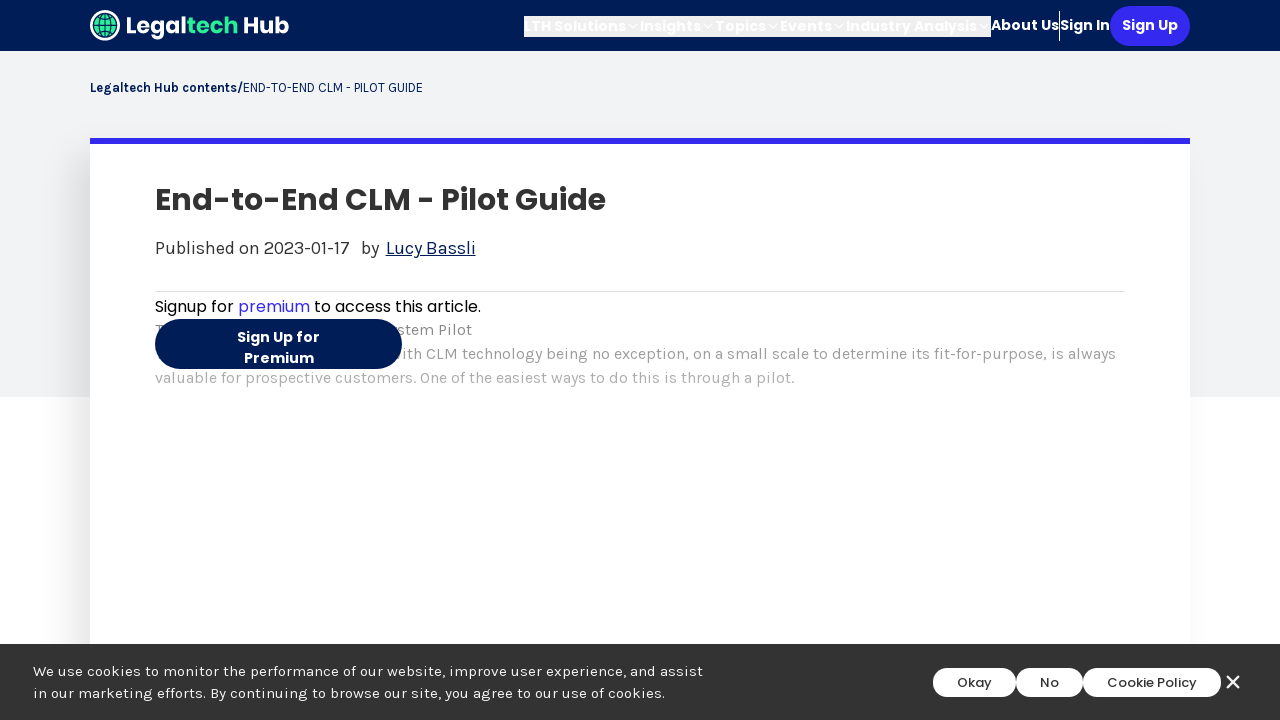

--- FILE ---
content_type: text/html; charset=utf-8
request_url: https://www.legaltechnologyhub.com/industry-analysis/end-to-end-clm-pilot-guide/
body_size: 4979
content:
<!DOCTYPE html><html lang="en"><head><meta charSet="UTF-8"/><meta name="viewport" content="width=device-width,initial-scale=1"/><link rel="icon" type="image/png" sizes="32x32" href="https://www.legaltechnologyhub.com/favicon-32x32.png"/><link rel="icon" type="image/png" sizes="16x16" href="https://www.legaltechnologyhub.com/favicon-16x16.png"/><link rel="icon" href="https://www.legaltechnologyhub.com/favicon.ico"/><title>End-to-End CLM - Pilot Guide | Legaltech Hub</title><meta name="robots" content="index,follow"/><meta name="description" content="The value of conducting a CLM System PilotTesting out any new technology, with CLM technology being no exception, on a small scale to determine its fit-for-purpose, is always valuable for prospective customers. One of the easiest ways to do this is through a pilot."/><meta name="twitter:card" content="summary_large_image"/><meta name="twitter:site" content="@LegalTechHub1"/><meta name="twitter:creator" content="@LegalTechHub1"/><meta property="og:title" content="End-to-End CLM - Pilot Guide"/><meta property="og:description" content="The value of conducting a CLM System PilotTesting out any new technology, with CLM technology being no exception, on a small scale to determine its fit-for-purpose, is always valuable for prospective customers. One of the easiest ways to do this is through a pilot."/><meta property="og:url" content="https://www.legaltechnologyhub.com/contents/end-to-end-clm-pilot-guide/"/><meta property="og:type" content="article"/><meta property="article:published_time" content="Maintained"/><meta property="article:modified_time" content="Maintained"/><meta property="article:author" content="Lucy Bassli"/><meta property="article:section" content="Content"/><meta property="og:image" content="https://www.legaltechnologyhub.com/vendor-logo.svg"/><meta property="og:image:alt" content="End-to-End CLM - Pilot Guide"/><meta property="og:locale" content="en"/><meta property="og:site_name" content="Legaltech Hub"/><link rel="canonical" href="https://www.legaltechnologyhub.com/contents/end-to-end-clm-pilot-guide/"/><meta name="keywords" content="LegalTech,LegalTechnology,legal,legaltechhub,legaltechnologyhub"/><meta name="twitter:label1" content="Written By"/><meta name="twitter:data1" content="Lucy Bassli"/><meta name="twitter:label2" content="Created at"/><meta name="twitter:data2" content="Maintained"/><meta name="next-head-count" content="29"/><link rel="preconnect" href="https://fonts.googleapis.com"/><link rel="preconnect" href="https://fonts.gstatic.com" crossorigin="anonymous"/><link rel="stylesheet" data-href="https://fonts.googleapis.com/css2?family=Poppins:wght@400;500;600;700&amp;display=swap"/><link rel="stylesheet" data-href="https://fonts.googleapis.com/css2?family=Karla:wght@300;400;500;700&amp;display=swap"/><link rel="stylesheet" data-href="https://fonts.googleapis.com/css2?family=Montserrat:wght@100;200;300;400;500;600;700;800;900&amp;family=Source+Sans+Pro:wght@200;300;400;600;700;900&amp;display=swap"/><link rel="stylesheet" data-href="https://fonts.googleapis.com/css2?family=Open+Sans:wght@300;400;500;600;700;800&amp;family=Roboto&amp;display=swap"/><base href="https://www.legaltechnologyhub.com"/><script nonce="A7X2B9QK" async="" src="https://www.googletagmanager.com/gtag/js?id=G-KJZ26BZ4WK"></script><script nonce="A7X2B9QK">
              window.dataLayer = window.dataLayer || [];
              function gtag(){dataLayer.push(arguments);}
              gtag('js', new Date());
              gtag('config', 'G-KJZ26BZ4WK', {
                page_path: window.location.pathname,
              });
          </script><script nonce="A7X2B9QK">(function (w, d, s, l, i) {
                      w[l] = w[l] || []; w[l].push({ 'gtm.start': new Date().getTime(), event: 'gtm.js' });
                      var f = d.getElementsByTagName(s)[0], j = d.createElement(s), dl = l != 'dataLayer' ? '&l=' + l : '';
                      j.async = true; j.src = 'https://www.googletagmanager.com/gtm.js?id=' + i + dl; f.parentNode.insertBefore(j, f);
                  })(window, document, 'script', 'dataLayer', 'GTM-5LSHJBHS');</script><script nonce="A7X2B9QK">window.faitracker=window.faitracker||function(){this.q=[];var t=new CustomEvent("FAITRACKER_QUEUED_EVENT");return this.init=function(t,e,a){this.TOKEN=t,this.INIT_PARAMS=e,this.INIT_CALLBACK=a,window.dispatchEvent(new CustomEvent("FAITRACKER_INIT_EVENT"))},this.call=function(){var e={k:"",a:[]};if(arguments&&arguments.length>=1){for(var a=1;a<arguments.length;a++)e.a.push(arguments[a]);e.k=arguments[0]}this.q.push(e),window.dispatchEvent(t)},this.message=function(){window.addEventListener("message",function(t){"faitracker"===t.data.origin&&this.call("message",t.data.type,t.data.message)})},this.message(),this.init("k4rtkfl3bz87d95mhe9eu6s6rkr1z53i",{host:"https://api.factors.ai"}),this}(),function(){var t=document.createElement("script");t.type="text/javascript",t.src="https://app.factors.ai/assets/factors.js",t.async=!0,(d=document.getElementsByTagName("script")[0]).parentNode.insertBefore(t,d)}();</script><link rel="preload" href="/_next/static/css/cfafbeadc13d8a0c.css" as="style"/><link rel="stylesheet" href="/_next/static/css/cfafbeadc13d8a0c.css" data-n-g=""/><link rel="preload" href="/_next/static/css/27057771f2114cf0.css" as="style"/><link rel="stylesheet" href="/_next/static/css/27057771f2114cf0.css" data-n-p=""/><link rel="preload" href="/_next/static/css/20a481de735b3eed.css" as="style"/><link rel="stylesheet" href="/_next/static/css/20a481de735b3eed.css"/><link rel="preload" href="/_next/static/css/81caae269b27535f.css" as="style"/><link rel="stylesheet" href="/_next/static/css/81caae269b27535f.css"/><noscript data-n-css=""></noscript><script defer="" nomodule="" src="/_next/static/chunks/polyfills-c67a75d1b6f99dc8.js"></script><script defer="" src="/_next/static/chunks/985-85af43578e5ee09b.js"></script><script defer="" src="/_next/static/chunks/2327-d97825d6b0bac97f.js"></script><script defer="" src="/_next/static/chunks/3253-27f20933d1c457d7.js"></script><script defer="" src="/_next/static/chunks/6853-097342cd4242de17.js"></script><script defer="" src="/_next/static/chunks/6630-241f2622ae497d24.js"></script><script defer="" src="/_next/static/chunks/5778-277ac33b0a3c3ef5.js"></script><script defer="" src="/_next/static/chunks/5423-17254185b4e2b246.js"></script><script defer="" src="/_next/static/chunks/8655.97988ee7c8c62778.js"></script><script defer="" src="/_next/static/chunks/63.2af49f74d670b5a9.js"></script><script defer="" src="/_next/static/chunks/138.77d581205459d2af.js"></script><script defer="" src="/_next/static/chunks/4556.416f7f7b8adf9bf3.js"></script><script defer="" src="/_next/static/chunks/2921.a4de41a1fe4cfd21.js"></script><script src="/_next/static/chunks/webpack-5d941c827f66fde1.js" defer=""></script><script src="/_next/static/chunks/framework-3d0d1c881d45b3e2.js" defer=""></script><script src="/_next/static/chunks/main-0ec7ad30fb7a6b12.js" defer=""></script><script src="/_next/static/chunks/pages/_app-4476830bd1f47b10.js" defer=""></script><script src="/_next/static/chunks/75fc9c18-aed841209b00d2e1.js" defer=""></script><script src="/_next/static/chunks/5675-5639e6f27de7c630.js" defer=""></script><script src="/_next/static/chunks/2962-8fe96f14ac3b581f.js" defer=""></script><script src="/_next/static/chunks/5533-292c2b3f7d9d3464.js" defer=""></script><script src="/_next/static/chunks/1354-19c654e3925324b9.js" defer=""></script><script src="/_next/static/chunks/2283-bebdbb33a972e533.js" defer=""></script><script src="/_next/static/chunks/5112-4200ebd7b7084d44.js" defer=""></script><script src="/_next/static/chunks/5708-1e4ceb3ca248f937.js" defer=""></script><script src="/_next/static/chunks/2594-a338c33093879cac.js" defer=""></script><script src="/_next/static/chunks/pages/industry-analysis/%5Bslug%5D-4e31ed9713589b44.js" defer=""></script><script src="/_next/static/9YsINfGE8ODtRPurSMQai/_buildManifest.js" defer=""></script><script src="/_next/static/9YsINfGE8ODtRPurSMQai/_ssgManifest.js" defer=""></script><link rel="stylesheet" href="https://fonts.googleapis.com/css2?family=Poppins:wght@400;500;600;700&display=swap"/><link rel="stylesheet" href="https://fonts.googleapis.com/css2?family=Karla:wght@300;400;500;700&display=swap"/><link rel="stylesheet" href="https://fonts.googleapis.com/css2?family=Montserrat:wght@100;200;300;400;500;600;700;800;900&family=Source+Sans+Pro:wght@200;300;400;600;700;900&display=swap"/><link rel="stylesheet" href="https://fonts.googleapis.com/css2?family=Open+Sans:wght@300;400;500;600;700;800&family=Roboto&display=swap"/></head><body class="legaltech"><noscript><iframe src="https://www.googletagmanager.com/ns.html?id=GTM-5LSHJBHS" height="0" width="0" style="display:none;visibility:hidden"></iframe></noscript><div id="__next"><div class="legaltech"><div class="antialiased w-full h-screen overflow-y-scroll overflow-x-hidden font-secondary" tabindex="0" role="main" aria-label="Main content area"><div class="w-full h-full"><div class="mainContainerPrint MainContainer_mainContainer__JU6s5" id="mainContainer"><div class="w-full flex flex-row justify-center px-5 sm:px-0 bg-navy h-[3.1875rem]"></div><div class="flex flex-col bg-clouds"><div class="flex flex-row px-5 sm:px-0 justify-center items-center w-full"><div class="!max-w-[1100px] w-full flex flex-row items-center   mt-[27px]"><div class="flex flex-row gap-4"><span class="text-textdark font-primary font-bold tracking-normal cursor-pointer text-[13px]"><a href="/contents/"><span class="">Legaltech Hub contents</span></a></span><span class="text-textdark font-primary font-bold text-[13px] tracking-normal">/</span><span class="text-textdark font-primary text-[13px] tracking-normal">END-TO-END CLM - PILOT GUIDE</span></div></div></div><div class="flex flex-row justify-center bg-clouds h-[300px]"></div></div><div class="mt-[-16.2rem]"><div class="w-full items-center justify-between"><div class="!max-w-[1100px] flex flex-col w-full m-auto bg-white box-border-shadow "><div class="w-full h-[0.4rem] bg-lightRoyalBlue"></div><div class="tdBody flex flex-col md:pl-[4.0625rem] md:pr-[4.0625rem] pl-[20px] pr-[20px] "><h1 class="pt-[0.1rem] pb-[0.125rem] font-bold font-secondary text-darkgray text-[1.875rem] mt-[2rem]">End-to-End CLM - Pilot Guide</h1><div class="print-flex flex flex-row mb-[2.2rem] mt-[1rem] items-center flex-wrap"><span class="resource-desc mr-[0.425rem]" style="font-size:18px">Published on <!-- -->2023-01-17</span><span class="resource-desc mr-[0.425rem]" style="font-size:18px"> by</span><a class="resource-normal-link underline cursor-pointer" style="font-size:18px" href="/experts/lucy-bassli/">Lucy Bassli</a></div><div class="divide-x h-[1px] bg-mist mb-[1.6rem]"></div><div class="blog-content html-show mb-[3rem] w-full overflow-auto HtmlContentViewer_ckContent__8S_dO font-primary html-show"><p>The value of conducting a CLM System Pilot&nbsp;<br>Testing out any new technology, with CLM technology being no exception, on a small scale to determine its fit-for-purpose, is always valuable for prospective customers. One of the easiest ways to do this is through a pilot.&nbsp;<br>&nbsp;</p></div><div class="flex justify-center"><div class="popup-rectangle "><div class="pop-container "><h2 class="popup-heading"></h2><div class="popup-body"><p class="popup-title">Signup for <span class="text-navybright">premium</span> to access this article.</p><div class="popup-button"><button class="text-white py-2 px-12 font-secondary text-[14px] font-bold text-center h-[50px] !important bg-navy rounded-[25px] w-[247px]">Sign Up for Premium</button></div></div></div></div></div></div></div><div class="w-full bg-clouds py-10"><div class="searchLegaltechJobs !max-w-[1100px] flex flex-col md:flex-row md:items-start items-center mx-auto"><div class="flex md:w-1/2 flex-col px-5 md:px-0"><div class="HomeBuyVendorBadge_homeBuyVendorBadge__WMAw_ !bg-[#29EF97] !w-[48px]"></div><div class="text-[1.6rem] font-bold mt-2">Search Legaltech Jobs</div><div class="flex flex-col mt-[.4rem] font-primary text-[18px] mb-6 leading-6">Legaltech Jobs provides targeted job listings for alternative careers in law, including roles in legal technology, legal data, legal operations, legal design, and legal innovation. Click and browse to find your next opportunity!</div><a target="_blank" style="font-size:14px;line-height:50px;border-radius:25px" class="text-white font-secondary text-[14px] font-bold text-center rounded-[22.5px] px-[25px] bg-navy mt-[.6125rem] w-[9rem] mr-auto" href="https://legaltechjobs.com/">Search Now</a></div></div></div></div></div><div class="mt-auto"><p>Loading...</p></div></div></div></div><div class="cookieConsentPoup CookieConsent items-center bg-darkgray text-clouds text-[15px] font-primary font-normal flex max-w-screen-2xl w-full fixed z-[999] bottom-0 left-1/2 -translate-x-1/2 justify-between hidden"><div class="flex flex-col md:flex-row w-full justify-between items-center mx-3 md:mx-5 md:ml-[33px] my-4"><div class="md:w-3/4 w-full"><div class="flex flex-row justify-between"><div class="w-full md:w-3/4">We use cookies to monitor the performance of our website, improve user experience, and assist in our marketing efforts. By continuing to browse our site, you agree to our use of cookies.</div></div></div><div class="flex flex-wrap md:flex-nowrap items-center justify-center gap-[24px] md:ml-[0px] mx-auto md:mr-[unset] md:my-0 my-4"><button class="border-1 border-solid border-[#DDDDDD] bg-white text-darkgray font-secondary font-medium text-[13px] py-[5px] px-[24px] h-full rounded-[1.875rem] flex items-center">Okay</button><button class="border-1 border-solid border-[#DDDDDD] bg-white text-darkgray font-secondary font-medium text-[13px] py-[5px] px-[24px] h-full rounded-[1.875rem] flex items-center">No</button><a href="/cookie-policy/"><button class="border-1 border-solid border-[#DDDDDD] bg-white text-darkgray font-secondary font-medium text-[13px] py-[5px] px-[24px] h-full rounded-[1.875rem] flex items-center whitespace-nowrap">Cookie Policy</button></a><span name="close" class="text-[24px] pr-[15px] cursor-pointer" style="display:inline-block;height:1em;width:1em;visibility:inherit;fill:currentcolor;box-sizing:content-box;stroke:currentcolor"><svg xmlns="http://www.w3.org/2000/svg" viewBox="0 0 512 512"><path d="M289.94,256l95-95A24,24,0,0,0,351,127l-95,95-95-95A24,24,0,0,0,127,161l95,95-95,95A24,24,0,1,0,161,385l95-95,95,95A24,24,0,0,0,385,351Z"/></svg></span></div></div></div></div></div><script id="__NEXT_DATA__" type="application/json">{"props":{"pageProps":{"slug":"end-to-end-clm-pilot-guide","content":{"isInvited":false,"resourcePublishedAt":"false","vendorSelfContent":false,"isUserVendor":false,"content":{"id":"42","attributes":{"title":"End-to-End CLM - Pilot Guide","publishedAt":"2023-01-09T05:25:55.988Z","createdAt":"2023-01-09T05:24:34.596Z","publishedTime":"2023-01-17","lastMaintained":null,"isMaintained":true,"contentType":"Pilot_Guide","slug":"end-to-end-clm-pilot-guide","snippet":"\u003cp\u003eThe value of conducting a CLM System Pilot\u0026nbsp;\u003cbr\u003eTesting out any new technology, with CLM technology being no exception, on a small scale to determine its fit-for-purpose, is always valuable for prospective customers. One of the easiest ways to do this is through a pilot.\u0026nbsp;\u003cbr\u003e\u0026nbsp;\u003c/p\u003e","isPremium":true,"isLatestBlog":false,"defaultImage":{"data":[],"__typename":"UploadFileRelationResponseCollection"},"blogTaxonomies":{"data":[],"__typename":"BlogTaxonomyRelationResponseCollection"},"subjectMatters":{"data":[],"__typename":"SubjectMatterRelationResponseCollection"},"downloadMaterial":null,"writer":{"writerOption":"Expert","author":{"data":null},"expert":{"data":{"id":"11","attributes":{"firstName":"Lucy","lastName":"Bassli","displayName":"Lucy Bassli","title":"LTH Expert","company":"InnoLaw Group PLLC","bio":"\u003cp\u003eLucy Bassli is an attorney, the author of The Simple Guide to Legal Innovation, CLM Simplified: Efficient Contracting for Law Departments, and a former Assistant General Counsel of Legal Operations and Contracting at Microsoft. While at Microsoft, she redefined how legal work is done and created one of the first managed service engagements with her alma mater\u0026rsquo;s law firm, Davis Wright Tremaine. Lucy also served as a Deputy General Counsel and first Head of Legal Operations at Snowflake.\u003c/p\u003e\n\u003cp\u003eLucy was tapped to teach the Legal Operations course for Suffolk University Law School\u0026rsquo;s Legal Innovation \u0026amp; Technology Certificate Program, and has a deep partnership with Dentons, the world\u0026rsquo;s largest law firm, to deliver legal operations consulting to corporate legal departments.\u003c/p\u003e\n\u003cp\u003eLucy is a highly sought-after legal industry expert who works with corporate legal departments and law firms on legal service delivery, automation, smart risk-taking, and alternative resourcing models. She educates and consults with lawyers to take best practices in the legal industry to a new level. Lucy is also a strategic advisor for LawGeex, an AI legal start-up that automates contract review.\u003c/p\u003e\n\u003cp\u003eLucy is a frequent writer and speaker on legal services innovation, legal technology, and legal process outsourcing. In 2015, she was named to the National Law Journal list of Outstanding Women Lawyers and in 2021 was recognized as an honoree of Women of Legal Tech by the ABA. In 2022, Thinkers360 named her one of the Top 50 Global Thought Leaders and Influencers on Startups.\u003c/p\u003e","slug":"lucy-bassli","avatar":{"data":{"attributes":{"url":"https://media.legaltechnologyhub.com/Lucy_Bassli_66a982228c.jfif"}}}}}},"solution":{"data":null},"oneTimeAuthorName":null,"__typename":"ComponentContentContentWriter"},"__typename":"Content"},"__typename":"ContentEntity"},"__typename":"ContentEntityBySlug"}},"__N_SSG":true},"page":"/industry-analysis/[slug]","query":{"slug":"end-to-end-clm-pilot-guide"},"buildId":"9YsINfGE8ODtRPurSMQai","isFallback":false,"isExperimentalCompile":false,"dynamicIds":[95423,63,30138,27230,42921],"gsp":true,"scriptLoader":[]}</script><div id="modal-root"></div><script type="module" src="/ionicons/ionicons.esm.js" async=""></script><script nomodule="" src="/ionicons/ionicons.js" async=""></script></body></html>

--- FILE ---
content_type: text/css; charset=utf-8
request_url: https://www.legaltechnologyhub.com/_next/static/css/cfafbeadc13d8a0c.css
body_size: 23928
content:
:root{--toastify-color-light:#fff;--toastify-color-dark:#121212;--toastify-color-info:#3498db;--toastify-color-success:#07bc0c;--toastify-color-warning:#f1c40f;--toastify-color-error:#e74c3c;--toastify-color-transparent:hsla(0,0%,100%,.7);--toastify-icon-color-info:var(--toastify-color-info);--toastify-icon-color-success:var(--toastify-color-success);--toastify-icon-color-warning:var(--toastify-color-warning);--toastify-icon-color-error:var(--toastify-color-error);--toastify-toast-width:320px;--toastify-toast-background:#fff;--toastify-toast-min-height:64px;--toastify-toast-max-height:800px;--toastify-font-family:sans-serif;--toastify-z-index:9999;--toastify-text-color-light:#757575;--toastify-text-color-dark:#fff;--toastify-text-color-info:#fff;--toastify-text-color-success:#fff;--toastify-text-color-warning:#fff;--toastify-text-color-error:#fff;--toastify-spinner-color:#616161;--toastify-spinner-color-empty-area:#e0e0e0;--toastify-color-progress-light:linear-gradient(90deg,#4cd964,#5ac8fa,#007aff,#34aadc,#5856d6,#ff2d55);--toastify-color-progress-dark:#bb86fc;--toastify-color-progress-info:var(--toastify-color-info);--toastify-color-progress-success:var(--toastify-color-success);--toastify-color-progress-warning:var(--toastify-color-warning);--toastify-color-progress-error:var(--toastify-color-error)}.Toastify__toast-container{z-index:var(--toastify-z-index);-webkit-transform:translateZ(var(--toastify-z-index));position:fixed;padding:4px;width:var(--toastify-toast-width);box-sizing:border-box;color:#fff}.Toastify__toast-container--top-left{top:1em;left:1em}.Toastify__toast-container--top-center{top:1em;left:50%;transform:translateX(-50%)}.Toastify__toast-container--top-right{top:1em;right:1em}.Toastify__toast-container--bottom-left{bottom:1em;left:1em}.Toastify__toast-container--bottom-center{bottom:1em;left:50%;transform:translateX(-50%)}.Toastify__toast-container--bottom-right{bottom:1em;right:1em}@media only screen and (max-width:480px){.Toastify__toast-container{width:100vw;padding:0;left:0;margin:0}.Toastify__toast-container--top-center,.Toastify__toast-container--top-left,.Toastify__toast-container--top-right{top:0;transform:translateX(0)}.Toastify__toast-container--bottom-center,.Toastify__toast-container--bottom-left,.Toastify__toast-container--bottom-right{bottom:0;transform:translateX(0)}.Toastify__toast-container--rtl{right:0;left:auto}}.Toastify__toast{position:relative;min-height:var(--toastify-toast-min-height);box-sizing:border-box;margin-bottom:1rem;padding:8px;border-radius:4px;box-shadow:0 1px 10px 0 rgba(0,0,0,.1),0 2px 15px 0 rgba(0,0,0,.05);display:flex;justify-content:space-between;max-height:var(--toastify-toast-max-height);overflow:hidden;font-family:var(--toastify-font-family);cursor:default;direction:ltr;z-index:0}.Toastify__toast--rtl{direction:rtl}.Toastify__toast--close-on-click{cursor:pointer}.Toastify__toast-body{margin:auto 0;flex:1 1 auto;padding:6px;display:flex;align-items:center}.Toastify__toast-body>div:last-child{word-break:break-word;flex:1}.Toastify__toast-icon{margin-inline-end:10px;width:20px;flex-shrink:0;display:flex}.Toastify--animate{animation-fill-mode:both;animation-duration:.7s}.Toastify--animate-icon{animation-fill-mode:both;animation-duration:.3s}@media only screen and (max-width:480px){.Toastify__toast{margin-bottom:0;border-radius:0}}.Toastify__toast-theme--dark{background:var(--toastify-color-dark);color:var(--toastify-text-color-dark)}.Toastify__toast-theme--colored.Toastify__toast--default,.Toastify__toast-theme--light{background:var(--toastify-color-light);color:var(--toastify-text-color-light)}.Toastify__toast-theme--colored.Toastify__toast--info{color:var(--toastify-text-color-info);background:var(--toastify-color-info)}.Toastify__toast-theme--colored.Toastify__toast--success{color:var(--toastify-text-color-success);background:var(--toastify-color-success)}.Toastify__toast-theme--colored.Toastify__toast--warning{color:var(--toastify-text-color-warning);background:var(--toastify-color-warning)}.Toastify__toast-theme--colored.Toastify__toast--error{color:var(--toastify-text-color-error);background:var(--toastify-color-error)}.Toastify__progress-bar-theme--light{background:var(--toastify-color-progress-light)}.Toastify__progress-bar-theme--dark{background:var(--toastify-color-progress-dark)}.Toastify__progress-bar--info{background:var(--toastify-color-progress-info)}.Toastify__progress-bar--success{background:var(--toastify-color-progress-success)}.Toastify__progress-bar--warning{background:var(--toastify-color-progress-warning)}.Toastify__progress-bar--error{background:var(--toastify-color-progress-error)}.Toastify__progress-bar-theme--colored.Toastify__progress-bar--error,.Toastify__progress-bar-theme--colored.Toastify__progress-bar--info,.Toastify__progress-bar-theme--colored.Toastify__progress-bar--success,.Toastify__progress-bar-theme--colored.Toastify__progress-bar--warning{background:var(--toastify-color-transparent)}.Toastify__close-button{color:#fff;background:transparent;outline:none;border:none;padding:0;cursor:pointer;opacity:.7;transition:.3s ease;align-self:flex-start}.Toastify__close-button--light{color:#000;opacity:.3}.Toastify__close-button>svg{fill:currentColor;height:16px;width:14px}.Toastify__close-button:focus,.Toastify__close-button:hover{opacity:1}@keyframes Toastify__trackProgress{0%{transform:scaleX(1)}to{transform:scaleX(0)}}.Toastify__progress-bar{position:absolute;bottom:0;left:0;width:100%;height:5px;z-index:var(--toastify-z-index);opacity:.7;transform-origin:left}.Toastify__progress-bar--animated{animation:Toastify__trackProgress linear 1 forwards}.Toastify__progress-bar--controlled{transition:transform .2s}.Toastify__progress-bar--rtl{right:0;left:auto;transform-origin:right}.Toastify__spinner{width:20px;height:20px;box-sizing:border-box;border:2px solid;border-radius:100%;border-color:var(--toastify-spinner-color-empty-area);border-right-color:var(--toastify-spinner-color);animation:Toastify__spin .65s linear infinite}@keyframes Toastify__bounceInRight{0%,60%,75%,90%,to{animation-timing-function:cubic-bezier(.215,.61,.355,1)}0%{opacity:0;transform:translate3d(3000px,0,0)}60%{opacity:1;transform:translate3d(-25px,0,0)}75%{transform:translate3d(10px,0,0)}90%{transform:translate3d(-5px,0,0)}to{transform:none}}@keyframes Toastify__bounceOutRight{20%{opacity:1;transform:translate3d(-20px,0,0)}to{opacity:0;transform:translate3d(2000px,0,0)}}@keyframes Toastify__bounceInLeft{0%,60%,75%,90%,to{animation-timing-function:cubic-bezier(.215,.61,.355,1)}0%{opacity:0;transform:translate3d(-3000px,0,0)}60%{opacity:1;transform:translate3d(25px,0,0)}75%{transform:translate3d(-10px,0,0)}90%{transform:translate3d(5px,0,0)}to{transform:none}}@keyframes Toastify__bounceOutLeft{20%{opacity:1;transform:translate3d(20px,0,0)}to{opacity:0;transform:translate3d(-2000px,0,0)}}@keyframes Toastify__bounceInUp{0%,60%,75%,90%,to{animation-timing-function:cubic-bezier(.215,.61,.355,1)}0%{opacity:0;transform:translate3d(0,3000px,0)}60%{opacity:1;transform:translate3d(0,-20px,0)}75%{transform:translate3d(0,10px,0)}90%{transform:translate3d(0,-5px,0)}to{transform:translateZ(0)}}@keyframes Toastify__bounceOutUp{20%{transform:translate3d(0,-10px,0)}40%,45%{opacity:1;transform:translate3d(0,20px,0)}to{opacity:0;transform:translate3d(0,-2000px,0)}}@keyframes Toastify__bounceInDown{0%,60%,75%,90%,to{animation-timing-function:cubic-bezier(.215,.61,.355,1)}0%{opacity:0;transform:translate3d(0,-3000px,0)}60%{opacity:1;transform:translate3d(0,25px,0)}75%{transform:translate3d(0,-10px,0)}90%{transform:translate3d(0,5px,0)}to{transform:none}}@keyframes Toastify__bounceOutDown{20%{transform:translate3d(0,10px,0)}40%,45%{opacity:1;transform:translate3d(0,-20px,0)}to{opacity:0;transform:translate3d(0,2000px,0)}}.Toastify__bounce-enter--bottom-left,.Toastify__bounce-enter--top-left{animation-name:Toastify__bounceInLeft}.Toastify__bounce-enter--bottom-right,.Toastify__bounce-enter--top-right{animation-name:Toastify__bounceInRight}.Toastify__bounce-enter--top-center{animation-name:Toastify__bounceInDown}.Toastify__bounce-enter--bottom-center{animation-name:Toastify__bounceInUp}.Toastify__bounce-exit--bottom-left,.Toastify__bounce-exit--top-left{animation-name:Toastify__bounceOutLeft}.Toastify__bounce-exit--bottom-right,.Toastify__bounce-exit--top-right{animation-name:Toastify__bounceOutRight}.Toastify__bounce-exit--top-center{animation-name:Toastify__bounceOutUp}.Toastify__bounce-exit--bottom-center{animation-name:Toastify__bounceOutDown}@keyframes Toastify__zoomIn{0%{opacity:0;transform:scale3d(.3,.3,.3)}50%{opacity:1}}@keyframes Toastify__zoomOut{0%{opacity:1}50%{opacity:0;transform:scale3d(.3,.3,.3)}to{opacity:0}}.Toastify__zoom-enter{animation-name:Toastify__zoomIn}.Toastify__zoom-exit{animation-name:Toastify__zoomOut}@keyframes Toastify__flipIn{0%{transform:perspective(400px) rotateX(90deg);animation-timing-function:ease-in;opacity:0}40%{transform:perspective(400px) rotateX(-20deg);animation-timing-function:ease-in}60%{transform:perspective(400px) rotateX(10deg);opacity:1}80%{transform:perspective(400px) rotateX(-5deg)}to{transform:perspective(400px)}}@keyframes Toastify__flipOut{0%{transform:perspective(400px)}30%{transform:perspective(400px) rotateX(-20deg);opacity:1}to{transform:perspective(400px) rotateX(90deg);opacity:0}}.Toastify__flip-enter{animation-name:Toastify__flipIn}.Toastify__flip-exit{animation-name:Toastify__flipOut}@keyframes Toastify__slideInRight{0%{transform:translate3d(110%,0,0);visibility:visible}to{transform:translateZ(0)}}@keyframes Toastify__slideInLeft{0%{transform:translate3d(-110%,0,0);visibility:visible}to{transform:translateZ(0)}}@keyframes Toastify__slideInUp{0%{transform:translate3d(0,110%,0);visibility:visible}to{transform:translateZ(0)}}@keyframes Toastify__slideInDown{0%{transform:translate3d(0,-110%,0);visibility:visible}to{transform:translateZ(0)}}@keyframes Toastify__slideOutRight{0%{transform:translateZ(0)}to{visibility:hidden;transform:translate3d(110%,0,0)}}@keyframes Toastify__slideOutLeft{0%{transform:translateZ(0)}to{visibility:hidden;transform:translate3d(-110%,0,0)}}@keyframes Toastify__slideOutDown{0%{transform:translateZ(0)}to{visibility:hidden;transform:translate3d(0,500px,0)}}@keyframes Toastify__slideOutUp{0%{transform:translateZ(0)}to{visibility:hidden;transform:translate3d(0,-500px,0)}}.Toastify__slide-enter--bottom-left,.Toastify__slide-enter--top-left{animation-name:Toastify__slideInLeft}.Toastify__slide-enter--bottom-right,.Toastify__slide-enter--top-right{animation-name:Toastify__slideInRight}.Toastify__slide-enter--top-center{animation-name:Toastify__slideInDown}.Toastify__slide-enter--bottom-center{animation-name:Toastify__slideInUp}.Toastify__slide-exit--bottom-left,.Toastify__slide-exit--top-left{animation-name:Toastify__slideOutLeft}.Toastify__slide-exit--bottom-right,.Toastify__slide-exit--top-right{animation-name:Toastify__slideOutRight}.Toastify__slide-exit--top-center{animation-name:Toastify__slideOutUp}.Toastify__slide-exit--bottom-center{animation-name:Toastify__slideOutDown}@keyframes Toastify__spin{0%{transform:rotate(0deg)}to{transform:rotate(1turn)}}.MuiOutlinedInput-notchedOutline{text-align:left;position:absolute;bottom:0;right:0;top:-5px;left:0;margin:0;padding:0 8px;pointer-events:none;overflow:hidden;min-width:0;border:1px solid #767676!important;border-radius:3px!important}.MuiInputBase-root-MuiOutlinedInput-root{font-family:Roboto,Helvetica,Arial,sans-serif;font-weight:400;font-size:.8rem!important}.MuiInputBase-input-MuiOutlinedInput-input{font-size:.8rem!important;color:#000!important}.MuiAutocomplete-root .MuiOutlinedInput-root{padding:0!important;margin-top:5px;min-height:42px}button:hover{opacity:.75}button{opacity:1}ion-icon{margin-right:.375rem;font-size:1.25rem;line-height:1.75rem;color:var(--color-textdark);opacity:.9}::-webkit-scrollbar{width:10px}.ilta ::-webkit-scrollbar-thumb,.legaltech ::-webkit-scrollbar-thumb{background-color:rgb(1 29 88/var(--tw-bg-opacity));--tw-bg-opacity:0.5;border-radius:5px}.yr{width:210px;color:#011d58;font-family:Poppins;font-size:20px;letter-spacing:0;line-height:30px}.rectangle{border:1px solid #767676;border-radius:3px}.rectangle,.rectangle-err{box-sizing:border-box;height:42px;background-color:hsla(0,0%,100%,.9);margin-top:5px}.rectangle-err{border:1px solid #e11d48;border-radius:3px}.rectangle-textarea{box-sizing:border-box;height:100px;border:1px solid #767676;border-radius:3px;background-color:hsla(0,0%,100%,.9);margin-top:5px}.rmsc .gray{color:#000!important}.resource-type-text{height:18px;color:#333;font-family:Karla;font-size:15px;font-weight:700;letter-spacing:.58px;line-height:18px}.resource-desc{color:#333}.resource-desc,.resource-normal-link{font-family:Karla;font-size:13px;letter-spacing:0;line-height:15px}.resource-normal-link{color:#011d58}.request-header-desc{color:#333;font-family:Karla;font-size:18px;letter-spacing:0;line-height:22px}.request-contact-container{box-sizing:border-box;border:1px solid #ddd;border-radius:5px;background-color:#fff}.request-contact-header-container{height:76.96px;background-color:#69f3b6;border-top-left-radius:5px;border-top-right-radius:5px}.request-contact-header{height:77px;color:#333;font-family:Poppins;font-size:17px;font-weight:700;letter-spacing:0;line-height:26px;text-align:center;display:flex;align-items:center;justify-content:center}.request-field-title{font-size:14px}.request-field-sub-title,.request-field-title{color:#333;font-family:Poppins;font-weight:500;letter-spacing:0;line-height:21px}.request-field-sub-title{height:20px;font-size:12px}.request-contact-line{box-sizing:border-box;height:1px;border:1px solid #29ef97}.request-contact-divide-text{text-align:center}.request-contact-divide-text,.request-contact-section-text{height:48px;color:#333;font-family:Karla;font-size:15px;font-weight:700;letter-spacing:.5px;line-height:18px}.request-contact-section-text{text-align:left}.react-player{position:absolute;top:0;left:0;border-radius:10px;overflow:hidden;width:238px;height:156px}.policy-container h2{font-size:24px;padding-bottom:16px}.policy-container h2,.policy-container h4{font-family:Poppins;font-weight:700;letter-spacing:0;line-height:19px;padding-top:16px}.policy-container h4{font-size:18px;padding-bottom:20px}.terms-container h2{font-size:24px;padding-bottom:16px}.terms-container h2,.terms-container h4{font-family:Poppins;font-weight:700;letter-spacing:0;line-height:19px;padding-top:16px}.terms-container h4{font-size:18px;padding-bottom:20px}.showmore-text{height:60px;overflow:hidden;text-overflow:ellipsis;display:-webkit-box;-webkit-line-clamp:3;-webkit-box-orient:vertical;color:#333;font-family:Karla;font-size:13px}.rmsc .dropdown-container{position:relative;outline:0;background-color:hsla(0,0%,100%,.9)!important;border:1px solid #767676!important;border-radius:3px!important;height:42px!important;margin-top:5px!important}.dropzone{flex:1;flex-direction:column;padding:20px;border-radius:2px;border:2px dashed #eee;background-color:#fafafa;color:#bdbdbd;outline:none;transition:border .24s ease-in-out}.avatar-container,.dropzone{display:flex;align-items:center}.avatar-container{position:relative;width:100%;height:100px;flex-direction:row;justify-content:center}.avatar-container input[type=file]{color:transparent}.blog-content{color:#333!important;font-family:Poppins}.blog-content a,.blog-content a>span{color:#011d58!important;text-decoration:underline!important}.search-text::-moz-placeholder{color:#011d58}.search-text::placeholder{color:#011d58}.ReactModal__Overlay{opacity:0;transition:opacity .5s ease-in-out}.ReactModal__Overlay--after-open{opacity:1}.ReactModal__Overlay--before-close{opacity:0}.i-have-read-and-acce{height:27px;color:#011d58;letter-spacing:0;line-height:18px;padding-top:3px}.MuiAutocomplete-listbox,.MuiInputBase-input.MuiAutocomplete-input,.i-have-read-and-acce{font-family:Karla;font-size:15px}.ReactModal__Overlay{background-color:rgba(34,37,43,.75)!important}.toastProgress{background:#333f48!important}.body-height{height:calc(100% - 51px)}button[disabled],button[disabled]:hover{opacity:.4}.text-password{-webkit-text-security:disc}.html-show ul{list-style-type:disc}.html-show li{margin-left:2rem}.html-show p{margin-top:0;margin-bottom:.5rem}.html-show a{font-size:1rem;line-height:1.5rem;--tw-text-opacity:1;color:rgb(1 29 88/var(--tw-text-opacity))}.html-show img{margin:0 auto}.css-iljtu2-MuiRating-root,.css-ryrseu-MuiRating-root{color:#011d58!important;font-size:22px!important}.css-1algrk9-MuiRating-root,.css-1lauo1g-MuiRating-root{font-size:14px!important;color:#011d58!important}.rbd-m6ukimpwaps-h{background:#e3e3e3;height:5px;width:0;border-radius:5px}.Toastify__toast{margin-bottom:10px!important;min-height:50px!important}.Toastify__toast-container{width:auto!important}@media screen and (max-width:480px){.Toastify__toast-container{width:100vw!important}}.Toastify__toast-theme--colored.Toastify__toast--success{background:#54f2ac!important}.Toastify__close-button{color:#011d58!important}.toast-confirm-title{font-weight:500}.toast-confirm-title,.toast-confirm-view-all{color:#011d58;font-family:Poppins;font-size:14px;letter-spacing:0;line-height:20px}.toast-confirm-view-all{font-weight:600;text-align:right;text-decoration:underline!important}.body-des-html>p{color:#333;font-family:var(--font-tertiary);font-size:15px;letter-spacing:0;line-height:18px}.header-des-html>p{color:#333;font-family:Karla;font-size:18px;letter-spacing:0;line-height:22px}.box{border:1px solid #000}.min-h-full{min-height:-webkit-fill-available}.terms-content>h2,.terms-content>p,.terms-content>p>span,.terms-content>span,.terms-content>ul{font-family:karla!important;text-color:#333!important}.terms-content>h2{font-size:1.375rem!important;line-height:30px;margin-top:10px}#longDesc>p,#longDesc>p>p,#longDesc>p>span,#longDesc>span{color:transparent!important}.text-line-2{display:block;text-overflow:ellipsis;word-wrap:break-word;overflow:hidden;max-height:3em;line-height:1.4em}.expert{-o-object-fit:cover!important;object-fit:cover!important;width:120px;height:120px;border-radius:60px}.slick-slider{height:100%}.react-datepicker-wrapper input[type=text]{width:100%;outline:none;font-size:15px;font-family:karla;font-weight:500;color:rgb(51 51 51/var(--tw-text-opacity));--tw-text-opacity:1}.drawer{height:210px!important;background:transparent!important;align-items:center;display:flex;justify-content:center}.drawer__backdrop{height:0!important}.drawer__handle,.drawer__handle-wrapper{width:0!important}.drawer__handle{background:transparent!important}.drawer__content{width:800px!important;height:210px!important;padding:0!important}input{outline:none}.tox .tox-editor-header{z-index:0!important}.css-1p3m7a8-multiValue{background-color:#d4d4fc}.arrow{top:-26px;left:97%}.arrow,.arrow-head{position:relative;cursor:pointer}.arrow-head{top:-31px;left:94%}.adjust{position:relative;top:-24px}.mb{margin-bottom:6px}.custom-bullet ul{list-style-type:none;padding-left:1.25rem}.custom-bullet li{position:relative;padding-left:1.5rem}.custom-bullet li:before{font-size:1.5rem!important;line-height:2rem!important;font-size:1.2em;line-height:1}.text-darkgray .HtmlContentViewer_ckContent__8S_dO>p{text-align:justify}.homeGuidBoxHeading{color:#333!important;font-family:Poppins,sans-serif!important;font-size:24px!important;font-weight:700!important;letter-spacing:0!important;line-height:26px!important}.homeGuidBoxDescription{font-size:16px!important;letter-spacing:0!important;line-height:19px!important;letter:normal!important;color:#767676!important}.font-karla{font-family:Karla,sans-serif!important;letter-spacing:0!important;line-height:16.37px!important;font-weight:400!important;color:#011d58!important}.threeBox a span.flex.flex-row{width:340px;height:180px;padding-right:16px!important}.threeBox div.bg-white,.threeBox>a,span.threeBoxSpan{width:340px!important}.cookieConsentPoup,.topHeaderMenu{display:#000}@media print{.mainContainerPrint{overflow:visible!important}.mainContainerPrint .page-break{page-break-before:always}.mainContainerPrint .flex,.mainContainerPrint .flex-col,.mainContainerPrint .flex-row{display:block!important}.mainContainerPrint h2{page-break-before:always}.mainContainerPrint .text-[\31\.5rem]{font-size:1rem!important}.mainContainerPrint .md\:text-[\32 4px]{font-size:1.2rem!important}.mainContainerPrint .w-full{width:100%!important}.mainContainerPrint .cookieConsentPoup,.mainContainerPrint .topHeaderMenu{display:none!important;visibility:hidden!important}.mainContainerPrint .tdBody{margin-bottom:100px;border:2px solid transparent}.mainContainerPrint .searchLegaltechJobs,.mainContainerPrint .socialIcon{display:flex!important}.mainContainerPrint .searchLegaltechJobs{margin-top:20px!important;padding-top:50px}.mainContainerPrint .print-flex{display:flex!important}.mainContainerPrint .about-auther img{height:100%;width:100%;-o-object-fit:content;object-fit:content}.mainContainerPrint .about-auther-text{width:80%;flex:0 0 80%}.mainContainerPrint .header-des-html{margin-top:0!important}.mainContainerPrint .blog-content{margin-bottom:0!important}.mainContainerPrint .about-auther-text p{line-height:1!important;font-size:18px!important}.mainContainerPrint .materialSectionPrint{min-height:unset!important}}.solutions-col-1 .col-width{flex:0 0 100%;min-width:100%}.solutions-col-2 .col-width{flex:0 0 50%;min-width:50%}.solutions-col-3 .col-width{flex:0 0 33.33%;min-width:33.33%}.solutions-col-4 .col-width{flex:0 0 25%;min-width:25%}.solutions-col-5 .col-width{flex:0 0 20%;min-width:20%}.announcement-rectangle{border-radius:3px!important;background-color:rgba(41,239,151,.3)!important;padding:15px!important}.announcement-rectangle .bellShape{height:auto!important}.announcement-rectangle .announcement-versio,.announcement-rectangle p{color:#333!important;font-family:Karla,sans-serif!important;font-size:16px!important;letter-spacing:0!important;line-height:22px!important;font-weight:400}.announcement-rectangle .published{color:#333;font-family:Karla,sans-serif;font-size:13px;letter-spacing:0;line-height:22px}.announcement-rectangle svg{width:24px!important;height:27px!important}.progress{animation:progress 1s linear infinite}.left-right{transform-origin:0 50%}@keyframes progress{0%{transform:translateX(0) scaleX(0)}40%{transform:translateX(0) scaleX(.4)}to{transform:translateX(100%) scaleX(.5)}}.value-proposition .w-\[232px\],.value-proposition div{width:100%!important;text-align:left;line-height:1.5}.blue-badge{display:inline-block;padding:.25em .5em;font-size:.85rem;font-weight:400;color:#fff;background-color:#007bff;border-radius:.25rem}.center{margin:0 auto}.right{margin-left:auto}.shim-red{position:relative;overflow:hidden;background-color:#fff}.shim-red:after{position:absolute;top:0;right:0;bottom:0;left:0;transform:translateX(-100%);background-image:linear-gradient(90deg,#e9e9e9,hsla(0,0%,91%,.9) 50%,hsla(0,0%,91%,.8));animation:shimmer 3s ease-out infinite;content:""}@keyframes shimmer{to{transform:translateX(0);opacity:0}}@media (max-width:765px){.mobile_filter_scroll{height:100vh;overflow:auto;display:flex;width:100%}}.bg-banner-registration{background-image:url(/banner-bg-min.png);background-size:cover;background-position:50%;width:100%}.officeIcon svg{height:100%}.compare-container .tracking-wider{padding-top:0;min-height:1.75rem}.parent>div.divide-x:first-child>div{padding-top:20px}.compare-container a{text-decoration:underline}.compare-practice-areas{text-decoration:none!important}.compare-practice-areas:hover{text-decoration:underline!important}.popup-rectangle{position:relative;width:100%;height:290px;top:-175px;gap:0;opacity:.3px;background:linear-gradient(179.59deg,hsla(0,0%,100%,0) -28.27%,#fff 67.09%);.pop-container{position:relative;width:450px;height:36px;top:120px;left:266px;gap:0;.popup-heading{font-family:Poppins;font-size:24px;font-weight:700;line-height:36px;text-align:center;text-underline-position:"from-font";-webkit-text-decoration-skip-ink:none;text-decoration-skip-ink:none;color:#011d58}.popup-body{position:relative;width:650px;height:27px;top:15px;left:-90px;gap:0;.popup-title{font-family:Poppins;font-size:18px;font-weight:700;line-height:27px;text-align:center;text-underline-position:"from-font";-webkit-text-decoration-skip-ink:none;text-decoration-skip-ink:none;color:#011d58}.popup-button{width:100%;gap:50px;position:relative;text-align:center;top:15px}}}}@media screen and (max-width:481px){.popup-rectangle{.pop-container{width:90%;left:5%;.popup-body{width:120%;left:-4%;.popup-title{width:88%}}}}}@media screen and (min-width:482px) and (max-width:600px){.popup-rectangle{.pop-container{width:450px;left:-2px;.popup-body{width:452px;left:18px;.popup-title{width:80%}.popup-button{display:grid;left:16%;gap:10px;width:0}}}}}@media screen and (min-width:601px) and (max-width:768px){.popup-rectangle{.pop-container{left:72px;.popup-body{.popup-title{width:95%;left:18%;.popup-button{left:48px}}}}}}@media screen and (max-width:699px){.popup-rectangle{& .pop-container{& .popup-body{.popup-button{display:grid;left:12%;gap:10px;width:0}}}}}@media screen and (min-width:769px) and (max-width:1024px){.popup-rectangle{.pop-container{left:222px;.popup-body{left:-132px;.popup-button{left:78px}}}}}@media screen and (min-width:820px) and (max-width:912px){.popup-rectangle{.pop-container{left:18%}}}.box-border-shadow{border-radius:8px;box-shadow:-16px 17px 37px 0 rgba(0,0,0,.1)}.box-border-shadow-closing{margin-bottom:100px!important}@media screen and (max-width:700px){.box-border-shadow-closing{box-shadow:none}}.tdBody-bottom-closing{margin-bottom:-70px}.insight-cards{background-color:#fff!important;border-radius:8px;box-shadow:0 0 37px 0 #0000001a}.insight-cards .avtar-div{background-color:#29ef97!important;border-radius:10px;height:176px}.insight-cards .avtar-div img{height:100%}.insight-cards .title{font-size:18px!important;font-weight:700!important;line-height:27px!important}.insight-cards .title,.insight-cards .writer-name{color:#333!important;font-family:Poppins,sans-serif!important;letter-spacing:0!important}.insight-cards .writer-name{font-size:14px!important;font-weight:600!important;line-height:21px!important}.insight-cards .published{font-weight:600!important}.insight-cards .description,.insight-cards .published{color:#767676!important;font-family:Karla,sans-serif!important;font-size:16px!important;line-height:22px!important;letter-spacing:0!important}.insight-cards .description{font-weight:400!important;height:67px!important}.insight-cards .description>div,.insight-cards .description>div>p,.insight-cards .description>p{color:#767676!important;font-family:Karla,sans-serif!important;font-weight:400!important;font-size:16px!important;line-height:22px!important;letter-spacing:0!important;height:67px!important}.insight-cards .badges_wrapper span{margin-bottom:0!important;display:inline-block}.insight-cards .description div,.insight-cards .description p{margin-bottom:0!important}.insight-cards .badges{background-color:#ccc9fb!important;padding:2px 5px;margin-right:4px;border-radius:5px;height:22px;font-family:Poppins,sans-serif!important;font-size:12px!important;line-height:18px!important;letter-spacing:.5px!important;color:#333}.content-list-cards .badges_wrapper span{margin-bottom:0!important;display:inline-block}.content-list-cards .badges{background-color:#ccc9fb!important;padding:2px 5px;margin-right:4px;border-radius:5px;height:22px;font-family:Poppins,sans-serif!important;font-size:12px!important;line-height:18px!important;letter-spacing:.5px!important;color:#333}.badges_wrapper span{margin-bottom:4px!important;display:inline-block}.view-all{color:#011d58;text-decoration:underline;font-family:Poppins,sans-serif!important;font-weight:700!important;font-size:18px!important;line-height:27px!important}.more_btn{display:inline-block;margin-left:-5px}.custom_tooltip{position:absolute;bottom:30px;margin-bottom:6px}.custom_tooltip ul{padding:10px}.tooltip_inner_wrap{box-shadow:2px 9px 16px #d7d7d7;background:#fff;border-radius:6px}.custom_tooltip ul:after{content:"";position:absolute;bottom:-20px;left:10px;border:10px solid transparent;border-top-color:#fff}.tooltip_inner_wrap span{white-space:nowrap;margin:0 0 5px!important}.insights_btn>button{padding:15px;width:251px;height:100%;border-radius:50px}.premiumContentCard>a{flex:0 0 290px}.home_subscribe_insights button,.home_subscribe_insights button:focus{border:none!important;box-shadow:none!important}.slick-next:before,.slick-prev:before{color:#fff!important}.expertsCarouselNew .slick-next:before,.expertsCarouselNew .slick-prev:before{color:#f1f3f5!important}.premium-search-result-scroll{overflow-x:scroll;max-width:921px;scrollbar-color:#767676 #fff;scrollbar-width:thin}.min-w-250{min-width:250px}.min-w-288{min-width:288px}.popup-search-rectangle{position:absolute;height:525px;left:0;background:linear-gradient(0deg,#fff,hsla(0,0%,100%,.99),hsla(0,0%,100%,.98),hsla(0,0%,100%,.95),hsla(0,0%,100%,.9),hsla(0,0%,100%,.8),hsla(0,0%,100%,.7),hsla(0,0%,100%,.6),hsla(0,0%,100%,.55),hsla(0,0%,100%,.5),hsla(0,0%,100%,.45),hsla(0,0%,100%,.4));bottom:-128px;width:100%;align-items:center;display:flex;justify-content:center;.pop-container-outer{position:relative;width:100%;.pop-container{position:absolute;width:100%;transform:translateY(-50%);.popup-search-heading{font-family:Poppins;font-size:24px;font-weight:700;line-height:36px;text-align:center;text-underline-position:"from-font";-webkit-text-decoration-skip-ink:none;text-decoration-skip-ink:none;color:#011d58}.popup-search-body{.popup-search-title{font-family:Poppins;font-size:18px;font-weight:700;line-height:27px;text-align:center;text-underline-position:"from-font";-webkit-text-decoration-skip-ink:none;text-decoration-skip-ink:none;color:#011d58;margin-bottom:16px}}}}}.show-popup-search-rectangle .popup-search-rectangle{top:-125px;position:relative;height:225px;bottom:0;align-items:end}.show-popup-search-rectangle-compare .popup-search-rectangle{top:0;position:relative;height:225px;bottom:0;align-items:end;margin-bottom:300px;.popup-search-rectangle{background:linear-gradient(0deg,#fff,hsla(0,0%,100%,.99),hsla(0,0%,100%,.98),hsla(0,0%,100%,.95),hsla(0,0%,100%,.9),hsla(0,0%,100%,.8),hsla(0,0%,100%,.7),hsla(0,0%,100%,.6),hsla(0,0%,100%,.55),hsla(0,0%,100%,.45),hsla(0,0%,100%,.35),hsla(0,0%,100%,.25),hsla(0,0%,100%,.15),hsla(0,0%,100%,.05),hsla(0,0%,100%,.001))}}.popup-search-rectangle-custom-height{height:590px!important}.popup-search-rectangle-companypage-height{position:relative;margin-top:-315px}.popup-search-rectangle-companypage-height-nosolution{height:200px;position:relative;bottom:0}.popup-search-rectangle-collectionpage-height{height:590px!important}.popup-search-rectangle-followpage-height{height:630px!important;bottom:0}@media screen and (max-width:481px){.popup-search-rectangle{.pop-container{width:90%;left:5%;.popup-search-body{width:120%;left:-4%;.popup-search-title{width:88%}}}}}@media screen and (min-width:482px) and (max-width:600px){.popup-search-rectangle{.pop-container{width:450px;left:-2px;.popup-search-body{width:452px;left:18px;.popup-search-title{width:80%}.popup-search-button{display:grid;left:16%;gap:10px;width:0}}}}}@media screen and (min-width:601px) and (max-width:768px){.popup-search-rectangle{.pop-container{left:72px;.popup-search-body{.popup-search-title{width:95%;left:18%;.popup-search-button{left:48px}}}}}}@media screen and (max-width:699px){.popup-search-rectangle{& .pop-container{& .popup-search-body{.popup-search-button{display:grid;left:12%;gap:10px;width:0}}}}}@media screen and (min-width:769px) and (max-width:1024px){.popup-search-rectangle{.pop-container{left:222px;.popup-search-body{left:-132px;.popup-search-button{left:78px}}}}}@media screen and (min-width:820px) and (max-width:912px){.popup-search-rectangle{.pop-container{left:18%}}}.last-article-rectangle{top:-150px!important;background:none!important;height:160px!important}.last-article-container{width:475px!important}.conatiner{max-width:1440px;width:100%;padding:0 20px;margin:0 auto}@media (min-width:1440px){.conatiner{padding:0 93px}}.categoriesBox>a{flex:0 0 290px}.categoriesBox .badges{background-color:#d2ccd6!important;border-radius:5px;font-family:Poppins,sans-serif!important;font-size:12px!important;color:#333;font-weight:600;width:44px;height:23px;line-height:23px!important;letter-spacing:.5px!important;text-align:center;display:inline-block;vertical-align:middle}.overflow,.overflow #mainContainer{overflow:hidden!important}.expertsCarouselNew .slick-next,.expertsCarouselNew .slick-prev{top:37%!important}.homePageBadgeLine{width:3rem;height:.5rem}.arrowSpan{width:24px!important;height:24px!important}.arrowSpan svg{height:16px;width:16px}.trendingTopicCard p{margin-top:0!important;margin-bottom:0!important}.threeboxarrow svg{display:block!important;vertical-align:middle!important;width:16px!important;height:16px!important}.hide-filter-free-popup{max-height:515px;padding-bottom:100px;overflow-y:hidden}.article-conatiner{width:100%;margin:0 auto;height:410px}.swiper-horizontal>.swiper-pagination-bullets,.swiper-pagination-bullets.swiper-pagination-horizontal,.swiper-pagination-custom,.swiper-pagination-fraction{bottom:var(--swiper-pagination-bottom,-7px)!important}.article-conatiner .swiper-slide{padding-top:0}.article-conatiner .swiper-wrapper{width:1500px;gap:32px;margin-left:-33px}.article-conatiner .swiper{overflow:unset!important;gap:24px}.article-conatiner .custom_tooltip.insight-cards{left:unset;right:-50px;transform:unset}.article-conatiner .custom_tooltip.insight-cards ul:after{left:unset;right:61px}@media (min-width:1441px){.article-conatiner{height:410px}}.swiper-slide>.badges_wrapper{width:100%;height:100%}.swiper-slide .badges{padding:2px 5px!important;background-color:#ccc9fb!important;font-size:12px!important;color:#333!important;text-transform:uppercase!important;font-weight:600!important;letter-spacing:.5px!important;line-height:18px!important;border-radius:5px!important;margin-right:8px;height:22px!important}.swiper-slide{padding-block:45px}.swiper-slide .badges_wrapper a,.swiper-slide .badges_wrapper span{margin-bottom:0!important}.swiper-slide .tooltip_inner_wrap a.badges,.swiper-slide .tooltip_inner_wrap span.badges{height:22px!important;letter-spacing:.5px!important;line-height:auto!important;padding:2px 5px!important}.swiper-pagination-bullet{background:#928df2!important;opacity:1!important}span.swiper-pagination-bullet.swiper-pagination-bullet-active{background:#011d58!important}.carousel-card,.carousel-images{border-radius:10px!important;box-shadow:-16px 17px 37px rgba(0,0,0,.1)}.swiper-slide .card-heading{text-shadow:0 4px 4px rgba(0,0,0,.25);text-decoration:underline;text-decoration-thickness:1.5px;-webkit-text-decoration-line:underline;-webkit-text-decoration-thickness:1.5px;position:relative}.relatedContentWrap li:last-child{margin-bottom:8px!important}.relatedContentWrap span{width:18px;height:18px;display:inline-block;flex:0 0 14px}.swiper-pagination-bullet{width:12px!important;height:12px!important;display:inline-block}.swiper-horizontal>.swiper-pagination-bullets .swiper-pagination-bullet,.swiper-pagination-horizontal.swiper-pagination-bullets .swiper-pagination-bullet{margin:0 6px!important}.subTopicListItem .listLogo{display:flex;width:80px;height:80px;background:#eeeef1;flex:0 0 80px;align-items:center;justify-content:center;border-radius:10px;margin-top:4px}.subTopicListItemContentWrap{gap:30px}.listSubHeader{margin-bottom:0}.listSubHeader span{font-family:Poppins;font-weight:500;color:#011d58}.listSubHeader span.text-darkgray{color:#333!important}.followButton{margin:0;padding:10px 14.3px;border-radius:30px;background:#fff;font-size:14px;align-items:center;border:1px solid #ddd}button.followButton.following span{color:#011d58!important}.followSubtopicIcone{width:34px!important;height:34px!important;color:#011d58}.subTopicListItem:after{display:block;border-bottom:1px solid #ddd!important}.vendorNew-list li:last-child{border-bottom:1px solid #d4d4d8!important}.topic-header .subtopic-button button div span:first-child,.topic-header .subtopic-button button svg{width:16px!important;height:16px!important}.compare-container{.value-proposition div,.value-proposition h1,.value-proposition h2,.value-proposition h3,.value-proposition h4,.value-proposition h5,.value-proposition h6,.value-proposition p{color:#333!important;font-family:Karla!important;font-size:15px!important;font-weight:400!important;letter-spacing:0!important;line-height:18px!important}}.custom-Height{min-height:100vh!important}#my-hubspot-form{height:710px!important}#my-hubspot-form,#my-hubspot-form iframe{min-height:500px!important;width:100%!important}#my-hubspot-form iframe{height:1042px!important}.askai-popup-heading{font-size:24px;line-height:36px}.askai-popup-heading,.askai-popup-title{font-family:Poppins;font-weight:700;text-align:center;-webkit-text-decoration-skip-ink:none;text-decoration-skip-ink:none;color:#011d58;justify-content:center}.askai-popup-title{font-size:18px;line-height:27px}@media (max-width:766px){.directory-card>a{max-width:80px}.mobile-screen{.w-\[753px\]{width:360px!important}}#my-hubspot-form iframe{min-height:500px!important;height:1042px!important;width:100%!important}}.article-mobile-conatiner{width:100%px;max-width:342px;margin:0 auto;height:100%}.article-mobile-conatiner .swiper-slide{padding-top:0}.article-mobile-conatiner .swiper-wrapper{width:100%}.article-mobile-conatiner .swiper{overflow:unset!important;width:100%!important;gap:24px}.article-mobile-conatiner .swiper-slide{width:100%!important}.article-mobile-conatiner .swiper-slide .insight-cards{max-width:392px!important;margin:4px;overflow:visible!important}.article-mobile-conatiner .custom_tooltip.insight-cards{left:unset;right:154px;transform:unset;display:flex;overflow:visible!important}.article-mobile-conatiner .custom_tooltip.insight-cards ul:after{left:unset;right:19px!important}.article-mobile-conatiner .tooltip-open:before{content:"";position:absolute;bottom:21px;left:27%;border:10px solid transparent;border-top-color:#fff;z-index:9999!important;opacity:1;transition:opacity .2s ease}.article-mobile-conatiner .tooltip_inner_wrap ul:after{content:"";position:absolute;bottom:-20px;left:43%;border:10px solid transparent;border-top-color:#fff;display:none}.article-mobile-conatiner .insight-cards{max-width:392px!important;margin:4px;overflow:visible!important}.article-mobile-conatiner .insight-cards .tooltip_inner_wrap,.article-mobile-conatiner .swiper-slide .insight-cards .tooltip_inner_wrap{width:100%!important;max-width:392px!important;margin:0}.article-mobile-conatiner .custom_tooltip{position:absolute;bottom:34px;transform:translateX(-50%);left:unset!important;margin-bottom:6px;right:-25px!important;z-index:9999;overflow:visible!important}.insight-mobile-conatiner .custom_tooltip.insight-cards{left:50%!important;transform:translateX(-50%)!important;display:flex;overflow:visible!important}.insight-mobile-conatiner .custom_tooltip.insight-cards ul:after{left:unset;right:19px!important}.insight-mobile-conatiner .tooltip-open:before{content:"";position:absolute;bottom:17px;left:29%;border:10px solid transparent;border-top-color:#fff;z-index:9999!important;opacity:1;transition:opacity .2s ease}.insight-mobile-conatiner .tooltip_inner_wrap ul:after{content:"";position:absolute;bottom:-20px;left:43%;border:10px solid transparent;border-top-color:#fff;display:none}.insight-mobile-conatiner .insight-cards{max-width:392px!important;margin:4px;overflow:visible!important}.insight-mobile-conatiner .insight-cards .tooltip_inner_wrap{width:100%!important;max-width:392px!important;margin-right:0}.insight-mobile-conatiner .custom_tooltip{position:absolute;bottom:30px;transform:translateX(-50%);left:unset!important;margin-bottom:5px;left:50%!important;z-index:9999;overflow:visible!important}.article-conatiner .swiper-slide{width:1007px!important}@media (min-width:1441px){.article-mobile-conatiner{height:410px}}@media (max-width:765px){.article-conatiner{display:none!important}.article-mobile-conatiner{display:block!important}}@media (min-width:766px){.article-conatiner{display:block!important}.article-mobile-conatiner{display:none!important}.more_btn{position:relative!important;button{opacity:1!important}}.insight-conatiner{.more_btn{position:unset!important;.custom_tooltip{left:50%!important;transform:translateX(-50%)!important}}.tooltip-open:after{content:"";position:absolute;bottom:20px;left:10px;border:10px solid transparent;border-top-color:#fff}.tooltip_inner_wrap ul:after{display:none!important}}}.remove-p-margin>p,.remove-p-margin>p>span{margin:0!important;padding:0!important}@media (max-width:765px){.insight-cards .insight-conatiner{display:none!important}.insight-cards .insight-mobile-conatiner{display:block!important}}@media (min-width:766px){.insight-cards .insight-conatiner{display:block!important}.insight-cards .insight-mobile-conatiner{display:none!important}}.lth-solution-container{@media (max-width:765px){.h4454px{height:6771px!important}.h4568px{height:6785px!important}.h4177px{height:6125px!important}.h4378px{height:6650px!important}}@media (min-width:766px){.h4454px{height:4454px!important}.h4568px{height:4568px!important}.h4177px{height:4177px!important}.h4378px{height:4378px!important}}}.content-list-mobile{.custom_tooltip ul:after{display:none!important}.custom_tooltip{right:20px!important}.tooltip-open:before{content:"";position:absolute;bottom:20px;left:10px;border:10px solid transparent;border-top-color:#fff}}.announcements-frm{width:1080px!important;flex-direction:row!important;justify-content:space-between!important;display:flex;padding-top:30px!important;margin:30px auto 0!important;@media (max-width:768px){width:100%!important;padding-left:0!important;padding-bottom:0!important;padding-right:0!important;padding-top:0!important}.w-250{width:250px!important}.w-798{width:798px!important}@media (max-width:768px){flex-direction:column!important;.w-250,.w-798{width:100%!important}}}.announcements-frm .edit-announcement{flex:1;display:flex;flex-direction:row;justify-content:space-between;align-items:flex-start;@media (max-width:768px){flex-direction:column!important;justify-content:flex-start!important;align-items:flex-start!important;gap:10px!important}.edit-announcement-btn{width:100px!important;@media (max-width:768px){width:100%!important;margin-left:auto!important;margin-bottom:0!important;margin-right:auto!important;margin-top:0!important}}}.upgrade-to-enhanced{display:flex;flex-direction:row;justify-content:space-between;align-items:center;height:100px!important;@media (max-width:768px){width:100%!important;padding-top:10px!important;padding-bottom:10px!important;flex-direction:column!important;justify-content:center!important;align-items:center!important;height:100%!important;gap:10px!important;margin-left:1.25rem!important;margin-right:1.25rem!important}}@media (max-width:768px){.threeBox div.bg-white,.threeBox>a,span.threeBoxSpan{width:340px!important;margin:0 auto}.threeBox a span.flex.flex-row{width:340px}.conatiner{padding:0 16px;overflow-x:auto}}.legaltech-jobs-button:hover{opacity:1!important}.Cart_cartitem__cl3N7{top:0!important;align-items:start!important}.compare-container .founder-executive li{list-style:none;position:relative;display:flex;align-items:start}.compare-container .founder-executive li:before{content:"•";position:absolute;left:-15px;color:#000;font-size:1.5rem;line-height:1;align-items:start}.compare-container .founder-executive li label{display:flex!important;align-items:center!important;min-height:27px!important}[role=tab]:focus-visible{outline:2px solid #011d58!important;outline-offset:1px!important;border-radius:1px!important}.mobile_filter_scroll[tabindex="0"]:focus-visible{outline:1px solid #333;outline-offset:5px 5px 0 5px;border-radius:1px}.mobile_filter_scroll button:focus-visible{outline:1px solid #011d58!important;outline-offset:1px!important;border-radius:1px!important}::-webkit-scrollbar{width:12px}::-webkit-scrollbar-thumb{border-radius:6px}.topHeaderMenu [tabindex="0"]:focus-visible,.topHeaderMenu button:focus-visible{outline:1px solid #e5e7eb}.topHeaderMenu button[aria-expanded]:focus-visible{outline:1px solid #fff;outline-offset:2px;border-radius:2px}button[aria-expanded]:focus-visible{outline:1px solid #333;border-radius:1px}[role=checkbox]:focus-visible{outline:1px solid #333!important;outline-offset:1px!important;border-radius:1px!important}[role=region]:focus-visible{outline:1px solid #333}@media (max-width:765px){.mobile_filter_scroll{height:100vh;overflow:auto;outline:none;display:flex;width:100%}.mobile_filter_scroll:focus-visible{outline:1px solid #333}}.custom-bullet li:before{content:"•";position:absolute;left:0;top:50%;--tw-translate-y:-30%;transform:translate(var(--tw-translate-x),var(--tw-translate-y)) rotate(var(--tw-rotate)) skewX(var(--tw-skew-x)) skewY(var(--tw-skew-y)) scaleX(var(--tw-scale-x)) scaleY(var(--tw-scale-y));--tw-text-opacity:1;color:rgb(51 51 51/var(--tw-text-opacity));font-size:1.2rem!important;line-height:0rem!important}.karla-font{font-family:Karla,sans-serif}.poppins-font{font-family:Poppins,sans-serif}.active-tab span{font-weight:700!important}.multiline-ellipsis{font-family:Karla,sans-serif;font-weight:400!important;font-size:14px!important;line-height:100%!important;letter-spacing:0!important}.hide-all-text{display:block;display:-webkit-box;max-width:100%;margin:0 auto;line-height:1;-webkit-line-clamp:2;-webkit-box-orient:vertical;overflow:hidden;text-overflow:ellipsis}.karla-font{font-family:Karla,sans-serif!important}.experienceFounder{color:#333;font-family:Karla;font-size:15px;font-weight:400;letter-spacing:0;line-height:18px}
/*
! tailwindcss v3.4.3 | MIT License | https://tailwindcss.com
*/

/*
! tailwindcss v3.4.3 | MIT License | https://tailwindcss.com
*/*,:after,:before{box-sizing:border-box;border:0 solid #e5e7eb}:after,:before{--tw-content:""}:host,html{line-height:1.5;-webkit-text-size-adjust:100%;-moz-tab-size:4;-o-tab-size:4;tab-size:4;font-family:ui-sans-serif,system-ui,sans-serif,Apple Color Emoji,Segoe UI Emoji,Segoe UI Symbol,Noto Color Emoji;font-feature-settings:normal;font-variation-settings:normal;-webkit-tap-highlight-color:transparent}body{margin:0;line-height:inherit}hr{height:0;color:inherit;border-top-width:1px}abbr:where([title]){-webkit-text-decoration:underline dotted;text-decoration:underline dotted}h1,h2,h3,h4,h5,h6{font-size:inherit;font-weight:inherit}a{color:inherit;text-decoration:inherit}b,strong{font-weight:bolder}code,kbd,pre,samp{font-family:ui-monospace,SFMono-Regular,Menlo,Monaco,Consolas,Liberation Mono,Courier New,monospace;font-feature-settings:normal;font-variation-settings:normal;font-size:1em}small{font-size:80%}sub,sup{font-size:75%;line-height:0;position:relative;vertical-align:baseline}sub{bottom:-.25em}sup{top:-.5em}table{text-indent:0;border-color:inherit;border-collapse:collapse}button,input,optgroup,select,textarea{font-family:inherit;font-feature-settings:inherit;font-variation-settings:inherit;font-size:100%;font-weight:inherit;line-height:inherit;letter-spacing:inherit;color:inherit;margin:0;padding:0}button,select{text-transform:none}button,input:where([type=button]),input:where([type=reset]),input:where([type=submit]){-webkit-appearance:button;background-color:transparent;background-image:none}:-moz-focusring{outline:auto}:-moz-ui-invalid{box-shadow:none}progress{vertical-align:baseline}::-webkit-inner-spin-button,::-webkit-outer-spin-button{height:auto}[type=search]{-webkit-appearance:textfield;outline-offset:-2px}::-webkit-search-decoration{-webkit-appearance:none}::-webkit-file-upload-button{-webkit-appearance:button;font:inherit}summary{display:list-item}blockquote,dd,dl,figure,h1,h2,h3,h4,h5,h6,hr,p,pre{margin:0}fieldset{margin:0}fieldset,legend{padding:0}menu,ol,ul{list-style:none;margin:0;padding:0}dialog{padding:0}textarea{resize:vertical}input::-moz-placeholder,textarea::-moz-placeholder{opacity:1;color:#9ca3af}input::placeholder,textarea::placeholder{opacity:1;color:#9ca3af}[role=button],button{cursor:pointer}:disabled{cursor:default}audio,canvas,embed,iframe,img,object,svg,video{display:block;vertical-align:middle}img,video{max-width:100%;height:auto}[hidden]{display:none}*,:after,:before{--tw-border-spacing-x:0;--tw-border-spacing-y:0;--tw-translate-x:0;--tw-translate-y:0;--tw-rotate:0;--tw-skew-x:0;--tw-skew-y:0;--tw-scale-x:1;--tw-scale-y:1;--tw-pan-x: ;--tw-pan-y: ;--tw-pinch-zoom: ;--tw-scroll-snap-strictness:proximity;--tw-gradient-from-position: ;--tw-gradient-via-position: ;--tw-gradient-to-position: ;--tw-ordinal: ;--tw-slashed-zero: ;--tw-numeric-figure: ;--tw-numeric-spacing: ;--tw-numeric-fraction: ;--tw-ring-inset: ;--tw-ring-offset-width:0px;--tw-ring-offset-color:#fff;--tw-ring-color:rgba(59,130,246,.5);--tw-ring-offset-shadow:0 0 #0000;--tw-ring-shadow:0 0 #0000;--tw-shadow:0 0 #0000;--tw-shadow-colored:0 0 #0000;--tw-blur: ;--tw-brightness: ;--tw-contrast: ;--tw-grayscale: ;--tw-hue-rotate: ;--tw-invert: ;--tw-saturate: ;--tw-sepia: ;--tw-drop-shadow: ;--tw-backdrop-blur: ;--tw-backdrop-brightness: ;--tw-backdrop-contrast: ;--tw-backdrop-grayscale: ;--tw-backdrop-hue-rotate: ;--tw-backdrop-invert: ;--tw-backdrop-opacity: ;--tw-backdrop-saturate: ;--tw-backdrop-sepia: ;--tw-contain-size: ;--tw-contain-layout: ;--tw-contain-paint: ;--tw-contain-style: }::backdrop{--tw-border-spacing-x:0;--tw-border-spacing-y:0;--tw-translate-x:0;--tw-translate-y:0;--tw-rotate:0;--tw-skew-x:0;--tw-skew-y:0;--tw-scale-x:1;--tw-scale-y:1;--tw-pan-x: ;--tw-pan-y: ;--tw-pinch-zoom: ;--tw-scroll-snap-strictness:proximity;--tw-gradient-from-position: ;--tw-gradient-via-position: ;--tw-gradient-to-position: ;--tw-ordinal: ;--tw-slashed-zero: ;--tw-numeric-figure: ;--tw-numeric-spacing: ;--tw-numeric-fraction: ;--tw-ring-inset: ;--tw-ring-offset-width:0px;--tw-ring-offset-color:#fff;--tw-ring-color:rgba(59,130,246,.5);--tw-ring-offset-shadow:0 0 #0000;--tw-ring-shadow:0 0 #0000;--tw-shadow:0 0 #0000;--tw-shadow-colored:0 0 #0000;--tw-blur: ;--tw-brightness: ;--tw-contrast: ;--tw-grayscale: ;--tw-hue-rotate: ;--tw-invert: ;--tw-saturate: ;--tw-sepia: ;--tw-drop-shadow: ;--tw-backdrop-blur: ;--tw-backdrop-brightness: ;--tw-backdrop-contrast: ;--tw-backdrop-grayscale: ;--tw-backdrop-hue-rotate: ;--tw-backdrop-invert: ;--tw-backdrop-opacity: ;--tw-backdrop-saturate: ;--tw-backdrop-sepia: ;--tw-contain-size: ;--tw-contain-layout: ;--tw-contain-paint: ;--tw-contain-style: }.\!container{width:100%!important}.container{width:100%}@media (min-width:411px){.\!container{max-width:411px!important}.container{max-width:411px}}@media (min-width:640px){.\!container{max-width:640px!important}.container{max-width:640px}}@media (min-width:768px){.\!container{max-width:768px!important}.container{max-width:768px}}@media (min-width:1024px){.\!container{max-width:1024px!important}.container{max-width:1024px}}@media (min-width:1084px){.\!container{max-width:1084px!important}.container{max-width:1084px}}@media (min-width:1280px){.\!container{max-width:1280px!important}.container{max-width:1280px}}@media (min-width:1440px){.\!container{max-width:1440px!important}.container{max-width:1440px}}@media (min-width:1536px){.\!container{max-width:1536px!important}.container{max-width:1536px}}.legaltech{--color-navy:#011d58;--color-hero:#011d58;--color-navy-menu:#fff;--color-navybright:#3329ef;--color-darkgray:#333;--color-clouds:#f1f3f5;--color-mist:#ddd;--color-shade:#767676;--color-desert-storm:#faf7f9;--color-porcelain:#f2f2f2;--color-rock-blue:#9cb6d3;--color-fog:#d4d4fc;--color-soft-peach:#eeeef1;--color-light-royal-blue:#332aef;--color-burly-wood:#e1b886;--color-light-greenish-blue:#69f3b6;--color-sand:#e9c46a;--color-blue-chalk:#ebeafe;--color-resolution-blue:#022d88;--color-light-grey:#d6dadf;--color-arty-click-ocean-green:#00ff8e;--color-bright-turquoise:#29e5ef;--color-warm-blue:#5951f0;--color-brandy:#f0c48f;--color-textlight:#011d58;--color-textdark:#011d58;--font-primary:"Karla";--font-secondary:"Poppins";--font-tertiary:"Open Sans"}.ilta{--color-navy:#fff;--color-hero:#202a32;--color-navy-menu:#747678;--color-navybright:#a30034;--color-darkgray:#333;--color-darkgray2:#3d4246;--color-clouds:#f1f1f1;--color-mist:#ddd;--color-shade:#767676;--color-desert-storm:#faf7f9;--color-porcelain:#f2f2f2;--color-rock-blue:#9cb6d3;--color-fog:#d4d4fc;--color-soft-peach:#eeeef1;--color-light-royal-blue:#181f25;--color-burly-wood:#e1b886;--color-light-greenish-blue:#69f3b6;--color-sand:#e9c46a;--color-blue-chalk:#ebeafe;--color-resolution-blue:#022d88;--color-light-grey:#d6dadf;--color-arty-click-ocean-green:#00ff8e;--color-bright-turquoise:#29e5ef;--color-warm-blue:#5951f0;--color-brandy:#f0c48f;--color-textlight:#a30134;--color-textdark:#202a32;--font-primary:"Montserrat";--font-secondary:"Source Sans Pro";--font-tertiary:"Open Sans"}.pointer-events-none{pointer-events:none}.\!visible{visibility:visible!important}.visible{visibility:visible}.invisible{visibility:hidden}.static{position:static}.fixed{position:fixed}.absolute{position:absolute}.relative{position:relative}.inset-0{inset:0}.inset-y-0{top:0;bottom:0}.\!top-\[50px\]{top:50px!important}.bottom-0{bottom:0}.bottom-14{bottom:3.5rem}.bottom-3{bottom:.75rem}.bottom-\[-2px\]{bottom:-2px}.bottom-\[12px\]{bottom:12px}.left-0{left:0}.left-1\/2{left:50%}.left-12{left:3rem}.left-3{left:.75rem}.left-4{left:1rem}.left-\[-256px\]{left:-256px}.left-\[100px\]{left:100px}.left-\[296px\]{left:296px}.right-0{right:0}.right-2{right:.5rem}.right-3{right:.75rem}.right-7{right:1.75rem}.right-\[-10px\]{right:-10px}.right-\[-2px\]{right:-2px}.right-\[0px\]{right:0}.right-\[100px\]{right:100px}.right-\[12px\]{right:12px}.right-\[20px\]{right:20px}.right-\[3px\]{right:3px}.right-\[5px\]{right:5px}.top-0{top:0}.top-1\/2{top:50%}.top-10{top:2.5rem}.top-16{top:4rem}.top-3{top:.75rem}.top-4{top:1rem}.top-5{top:1.25rem}.top-6{top:1.5rem}.top-\[-15px\]{top:-15px}.top-\[100px\]{top:100px}.top-\[10px\]{top:10px}.top-\[12px\]{top:12px}.top-\[30\%\]{top:30%}.top-\[30px\]{top:30px}.top-\[45px\]{top:45px}.top-\[50px\]{top:50px}.top-\[5px\]{top:5px}.z-10{z-index:10}.z-20{z-index:20}.z-30{z-index:30}.z-50{z-index:50}.z-\[-1\]{z-index:-1}.z-\[102\]{z-index:102}.z-\[9999\]{z-index:9999}.z-\[999\]{z-index:999}.z-\[99\]{z-index:99}.col-span-1{grid-column:span 1/span 1}.float-right{float:right}.m-1{margin:.25rem}.m-2{margin:.5rem}.m-\[1rem\]{margin:1rem}.m-auto{margin:auto}.-mx-3{margin-left:-.75rem;margin-right:-.75rem}.mx-10{margin-left:2.5rem;margin-right:2.5rem}.mx-2{margin-left:.5rem;margin-right:.5rem}.mx-3{margin-left:.75rem;margin-right:.75rem}.mx-32{margin-left:8rem;margin-right:8rem}.mx-5{margin-left:1.25rem;margin-right:1.25rem}.mx-6{margin-left:1.5rem;margin-right:1.5rem}.mx-\[10px\]{margin-left:10px;margin-right:10px}.mx-\[20px\]{margin-left:20px;margin-right:20px}.mx-auto{margin-left:auto;margin-right:auto}.my-10{margin-top:2.5rem;margin-bottom:2.5rem}.my-16{margin-top:4rem;margin-bottom:4rem}.my-2{margin-top:.5rem;margin-bottom:.5rem}.my-4{margin-top:1rem;margin-bottom:1rem}.my-5{margin-top:1.25rem;margin-bottom:1.25rem}.my-6{margin-top:1.5rem;margin-bottom:1.5rem}.my-8{margin-top:2rem;margin-bottom:2rem}.my-\[1\.4rem\]{margin-top:1.4rem;margin-bottom:1.4rem}.my-\[10px\]{margin-top:10px;margin-bottom:10px}.my-\[15px\]{margin-top:15px;margin-bottom:15px}.my-\[1px\]{margin-top:1px;margin-bottom:1px}.my-\[1rem\]{margin-top:1rem;margin-bottom:1rem}.my-\[2\.0rem\]{margin-top:2rem;margin-bottom:2rem}.my-\[20px\]{margin-top:20px;margin-bottom:20px}.my-\[25px\]{margin-top:25px;margin-bottom:25px}.my-\[28px\]{margin-top:28px;margin-bottom:28px}.my-\[2rem\]{margin-top:2rem;margin-bottom:2rem}.my-\[30px\]{margin-top:30px;margin-bottom:30px}.my-\[40px\]{margin-top:40px;margin-bottom:40px}.my-\[65px\]{margin-top:65px;margin-bottom:65px}.\!mb-0{margin-bottom:0!important}.\!mr-4{margin-right:1rem!important}.-ml-3{margin-left:-.75rem}.-mt-1{margin-top:-.25rem}.mb-0{margin-bottom:0}.mb-1{margin-bottom:.25rem}.mb-1\.5{margin-bottom:.375rem}.mb-10{margin-bottom:2.5rem}.mb-12{margin-bottom:3rem}.mb-2{margin-bottom:.5rem}.mb-20{margin-bottom:5rem}.mb-3{margin-bottom:.75rem}.mb-32{margin-bottom:8rem}.mb-4{margin-bottom:1rem}.mb-5{margin-bottom:1.25rem}.mb-6{margin-bottom:1.5rem}.mb-8{margin-bottom:2rem}.mb-\[\.1rem\]{margin-bottom:.1rem}.mb-\[0\.125rem\]{margin-bottom:.125rem}.mb-\[0\.1rem\]{margin-bottom:.1rem}.mb-\[0\.3rem\]{margin-bottom:.3rem}.mb-\[0\.5rem\]{margin-bottom:.5rem}.mb-\[0\.875rem\]{margin-bottom:.875rem}.mb-\[1\.0rem\]{margin-bottom:1rem}.mb-\[1\.25rem\]{margin-bottom:1.25rem}.mb-\[1\.3rem\]{margin-bottom:1.3rem}.mb-\[1\.6rem\]{margin-bottom:1.6rem}.mb-\[100px\]{margin-bottom:100px}.mb-\[104px\]{margin-bottom:104px}.mb-\[10px\]{margin-bottom:10px}.mb-\[12px\]{margin-bottom:12px}.mb-\[13px\]{margin-bottom:13px}.mb-\[14px\]{margin-bottom:14px}.mb-\[150px\]{margin-bottom:150px}.mb-\[15px\]{margin-bottom:15px}.mb-\[16px\]{margin-bottom:16px}.mb-\[17px\]{margin-bottom:17px}.mb-\[19px\]{margin-bottom:19px}.mb-\[1rem\]{margin-bottom:1rem}.mb-\[2\.0rem\]{margin-bottom:2rem}.mb-\[2\.125rem\]{margin-bottom:2.125rem}.mb-\[2\.2rem\]{margin-bottom:2.2rem}.mb-\[20px\]{margin-bottom:20px}.mb-\[21px\]{margin-bottom:21px}.mb-\[22px\]{margin-bottom:22px}.mb-\[23px\]{margin-bottom:23px}.mb-\[25px\]{margin-bottom:25px}.mb-\[28px\]{margin-bottom:28px}.mb-\[2px\]{margin-bottom:2px}.mb-\[2rem\]{margin-bottom:2rem}.mb-\[3\.0rem\]{margin-bottom:3rem}.mb-\[30px\]{margin-bottom:30px}.mb-\[31px\]{margin-bottom:31px}.mb-\[34px\]{margin-bottom:34px}.mb-\[35px\]{margin-bottom:35px}.mb-\[3px\]{margin-bottom:3px}.mb-\[3rem\]{margin-bottom:3rem}.mb-\[40px\]{margin-bottom:40px}.mb-\[41px\]{margin-bottom:41px}.mb-\[4px\]{margin-bottom:4px}.mb-\[4rem\]{margin-bottom:4rem}.mb-\[5\.125rem\]{margin-bottom:5.125rem}.mb-\[50px\]{margin-bottom:50px}.mb-\[5px\]{margin-bottom:5px}.mb-\[60px\]{margin-bottom:60px}.mb-\[67px\]{margin-bottom:67px}.mb-\[6px\]{margin-bottom:6px}.mb-\[72px\]{margin-bottom:72px}.mb-\[73px\]{margin-bottom:73px}.mb-\[79px\]{margin-bottom:79px}.mb-\[7px\]{margin-bottom:7px}.mb-\[88px\]{margin-bottom:88px}.mb-\[8px\]{margin-bottom:8px}.mb-\[9px\]{margin-bottom:9px}.mb-auto{margin-bottom:auto}.me-\[10px\]{margin-inline-end:10px}.ml-0{margin-left:0}.ml-1{margin-left:.25rem}.ml-2{margin-left:.5rem}.ml-3{margin-left:.75rem}.ml-4{margin-left:1rem}.ml-6{margin-left:1.5rem}.ml-\[-10px\]{margin-left:-10px}.ml-\[0\.25rem\]{margin-left:.25rem}.ml-\[0\.5rem\]{margin-left:.5rem}.ml-\[1\.22rem\]{margin-left:1.22rem}.ml-\[1\.25rem\]{margin-left:1.25rem}.ml-\[10px\]{margin-left:10px}.ml-\[12px\]{margin-left:12px}.ml-\[13px\]{margin-left:13px}.ml-\[14px\]{margin-left:14px}.ml-\[15px\]{margin-left:15px}.ml-\[16px\]{margin-left:16px}.ml-\[19px\]{margin-left:19px}.ml-\[1rem\]{margin-left:1rem}.ml-\[20px\]{margin-left:20px}.ml-\[24px\]{margin-left:24px}.ml-\[28px\]{margin-left:28px}.ml-\[29px\]{margin-left:29px}.ml-\[30px\]{margin-left:30px}.ml-\[40px\]{margin-left:40px}.ml-\[4px\]{margin-left:4px}.ml-\[50px\]{margin-left:50px}.ml-\[5px\]{margin-left:5px}.ml-\[6px\]{margin-left:6px}.ml-auto{margin-left:auto}.mr-0{margin-right:0}.mr-1{margin-right:.25rem}.mr-10{margin-right:2.5rem}.mr-2{margin-right:.5rem}.mr-3{margin-right:.75rem}.mr-4{margin-right:1rem}.mr-5{margin-right:1.25rem}.mr-\[0\.125rem\]{margin-right:.125rem}.mr-\[0\.25rem\]{margin-right:.25rem}.mr-\[0\.2rem\]{margin-right:.2rem}.mr-\[0\.425rem\]{margin-right:.425rem}.mr-\[0\.5rem\]{margin-right:.5rem}.mr-\[0\.625rem\]{margin-right:.625rem}.mr-\[0\.875rem\]{margin-right:.875rem}.mr-\[1\.05rem\]{margin-right:1.05rem}.mr-\[1\.25rem\]{margin-right:1.25rem}.mr-\[1\.3125rem\]{margin-right:1.3125rem}.mr-\[1\.5rem\]{margin-right:1.5rem}.mr-\[1\.6875rem\]{margin-right:1.6875rem}.mr-\[1\.75rem\]{margin-right:1.75rem}.mr-\[10px\]{margin-right:10px}.mr-\[12px\]{margin-right:12px}.mr-\[14px\]{margin-right:14px}.mr-\[15px\]{margin-right:15px}.mr-\[180px\]{margin-right:180px}.mr-\[1rem\]{margin-right:1rem}.mr-\[2\.3125rem\]{margin-right:2.3125rem}.mr-\[20px\]{margin-right:20px}.mr-\[22px\]{margin-right:22px}.mr-\[25px\]{margin-right:25px}.mr-\[28px\]{margin-right:28px}.mr-\[30px\]{margin-right:30px}.mr-\[40px\]{margin-right:40px}.mr-\[5px\]{margin-right:5px}.mr-\[6px\]{margin-right:6px}.mr-\[8px\]{margin-right:8px}.mr-\[9px\]{margin-right:9px}.mr-auto{margin-right:auto}.mt-0{margin-top:0}.mt-1{margin-top:.25rem}.mt-1\.5{margin-top:.375rem}.mt-10{margin-top:2.5rem}.mt-11{margin-top:2.75rem}.mt-2{margin-top:.5rem}.mt-3{margin-top:.75rem}.mt-4{margin-top:1rem}.mt-5{margin-top:1.25rem}.mt-6{margin-top:1.5rem}.mt-7{margin-top:1.75rem}.mt-8{margin-top:2rem}.mt-\[-0\.625rem\]{margin-top:-.625rem}.mt-\[-1\.875rem\]{margin-top:-1.875rem}.mt-\[-16\.2rem\]{margin-top:-16.2rem}.mt-\[-20px\]{margin-top:-20px}.mt-\[-25px\]{margin-top:-25px}.mt-\[-4px\]{margin-top:-4px}.mt-\[-8\.75rem\]{margin-top:-8.75rem}.mt-\[\.4rem\]{margin-top:.4rem}.mt-\[\.5rem\]{margin-top:.5rem}.mt-\[\.6125rem\]{margin-top:.6125rem}.mt-\[\.7rem\]{margin-top:.7rem}.mt-\[0\.125rem\]{margin-top:.125rem}.mt-\[0\.625rem\]{margin-top:.625rem}.mt-\[0\.87652rem\]{margin-top:.87652rem}.mt-\[0\.9375rem\]{margin-top:.9375rem}.mt-\[1\.0625rem\]{margin-top:1.0625rem}.mt-\[1\.0rem\]{margin-top:1rem}.mt-\[1\.25rem\]{margin-top:1.25rem}.mt-\[1\.2875rem\]{margin-top:1.2875rem}.mt-\[1\.2rem\]{margin-top:1.2rem}.mt-\[1\.3125rem\]{margin-top:1.3125rem}.mt-\[1\.375rem\]{margin-top:1.375rem}.mt-\[1\.5rem\]{margin-top:1.5rem}.mt-\[1\.875rem\]{margin-top:1.875rem}.mt-\[1\.87652rem\]{margin-top:1.87652rem}.mt-\[10px\]{margin-top:10px}.mt-\[11px\]{margin-top:11px}.mt-\[12px\]{margin-top:12px}.mt-\[13px\]{margin-top:13px}.mt-\[14px\]{margin-top:14px}.mt-\[15px\]{margin-top:15px}.mt-\[16px\]{margin-top:16px}.mt-\[17px\]{margin-top:17px}.mt-\[18px\]{margin-top:18px}.mt-\[1rem\]{margin-top:1rem}.mt-\[2\.075rem\]{margin-top:2.075rem}.mt-\[2\.0rem\]{margin-top:2rem}.mt-\[2\.5rem\]{margin-top:2.5rem}.mt-\[2\.625rem\]{margin-top:2.625rem}.mt-\[20px\]{margin-top:20px}.mt-\[21px\]{margin-top:21px}.mt-\[22px\]{margin-top:22px}.mt-\[23px\]{margin-top:23px}.mt-\[24px\]{margin-top:24px}.mt-\[25px\]{margin-top:25px}.mt-\[26px\]{margin-top:26px}.mt-\[27PX\]{margin-top:27PX}.mt-\[27px\]{margin-top:27px}.mt-\[2rem\]{margin-top:2rem}.mt-\[3\.0rem\]{margin-top:3rem}.mt-\[3\.75rem\]{margin-top:3.75rem}.mt-\[30px\]{margin-top:30px}.mt-\[31\.7px\]{margin-top:31.7px}.mt-\[31px\]{margin-top:31px}.mt-\[32px\]{margin-top:32px}.mt-\[33px\]{margin-top:33px}.mt-\[34px\]{margin-top:34px}.mt-\[35px\]{margin-top:35px}.mt-\[3px\]{margin-top:3px}.mt-\[3rem\]{margin-top:3rem}.mt-\[40px\]{margin-top:40px}.mt-\[42px\]{margin-top:42px}.mt-\[44px\]{margin-top:44px}.mt-\[48px\]{margin-top:48px}.mt-\[49px\]{margin-top:49px}.mt-\[4px\]{margin-top:4px}.mt-\[5\.125rem\]{margin-top:5.125rem}.mt-\[500px\]{margin-top:500px}.mt-\[50px\]{margin-top:50px}.mt-\[52px\]{margin-top:52px}.mt-\[56px\]{margin-top:56px}.mt-\[58px\]{margin-top:58px}.mt-\[5px\]{margin-top:5px}.mt-\[5rem\]{margin-top:5rem}.mt-\[60px\]{margin-top:60px}.mt-\[65px\]{margin-top:65px}.mt-\[6px\]{margin-top:6px}.mt-\[75px\]{margin-top:75px}.mt-\[79px\]{margin-top:79px}.mt-\[7px\]{margin-top:7px}.mt-\[86px\]{margin-top:86px}.mt-\[8px\]{margin-top:8px}.mt-\[9px\]{margin-top:9px}.mt-auto{margin-top:auto}.box-border{box-sizing:border-box}.line-clamp-1{-webkit-line-clamp:1}.line-clamp-1,.line-clamp-2{overflow:hidden;display:-webkit-box;-webkit-box-orient:vertical}.line-clamp-2{-webkit-line-clamp:2}.line-clamp-3{-webkit-line-clamp:3}.line-clamp-3,.line-clamp-4{overflow:hidden;display:-webkit-box;-webkit-box-orient:vertical}.line-clamp-4{-webkit-line-clamp:4}.line-clamp-5{overflow:hidden;display:-webkit-box;-webkit-box-orient:vertical;-webkit-line-clamp:5}.block{display:block}.inline-block{display:inline-block}.flex{display:flex}.\!inline-flex{display:inline-flex!important}.inline-flex{display:inline-flex}.table{display:table}.grid{display:grid}.contents{display:contents}.hidden{display:none}.aspect-\[214\/190\]{aspect-ratio:214/190}.\!h-\[1\.2rem\]{height:1.2rem!important}.\!h-\[16px\]{height:16px!important}.\!h-\[20px\]{height:20px!important}.\!h-\[24px\]{height:24px!important}.\!h-\[25px\]{height:25px!important}.\!h-\[30px\]{height:30px!important}.\!h-\[40px\]{height:40px!important}.\!h-\[50px\]{height:50px!important}.h-0{height:0}.h-1{height:.25rem}.h-1\.5{height:.375rem}.h-10{height:2.5rem}.h-12{height:3rem}.h-16{height:4rem}.h-2{height:.5rem}.h-4{height:1rem}.h-5{height:1.25rem}.h-6{height:1.5rem}.h-8{height:2rem}.h-\[0\.4rem\]{height:.4rem}.h-\[0\.9225rem\]{height:.9225rem}.h-\[0px\]{height:0}.h-\[1\.25rem\]{height:1.25rem}.h-\[1\.2rem\]{height:1.2rem}.h-\[1\.5rem\]{height:1.5rem}.h-\[1\.6875rem\]{height:1.6875rem}.h-\[1\.875rem\]{height:1.875rem}.h-\[100\%\]{height:100%}.h-\[100px\]{height:100px}.h-\[107px\]{height:107px}.h-\[10rem\]{height:10rem}.h-\[119px\]{height:119px}.h-\[120px\]{height:120px}.h-\[120x\]{height:120x}.h-\[130px\]{height:130px}.h-\[14\.5rem\]{height:14.5rem}.h-\[140px\]{height:140px}.h-\[146px\]{height:146px}.h-\[150px\]{height:150px}.h-\[154px\]{height:154px}.h-\[156px\]{height:156px}.h-\[15rem\]{height:15rem}.h-\[160px\]{height:160px}.h-\[16px\]{height:16px}.h-\[16rem\]{height:16rem}.h-\[17\.1rem\]{height:17.1rem}.h-\[17\.5rem\]{height:17.5rem}.h-\[172px\]{height:172px}.h-\[180px\]{height:180px}.h-\[18px\]{height:18px}.h-\[192px\]{height:192px}.h-\[19px\]{height:19px}.h-\[1px\]{height:1px}.h-\[2\.5rem\]{height:2.5rem}.h-\[200px\]{height:200px}.h-\[20px\]{height:20px}.h-\[21px\]{height:21px}.h-\[22px\]{height:22px}.h-\[232px\]{height:232px}.h-\[240px\]{height:240px}.h-\[24px\]{height:24px}.h-\[25\.5px\]{height:25.5px}.h-\[25px\]{height:25px}.h-\[26\.5px\]{height:26.5px}.h-\[267px\]{height:267px}.h-\[26px\]{height:26px}.h-\[27px\]{height:27px}.h-\[28px\]{height:28px}.h-\[290px\]{height:290px}.h-\[3\.125rem\]{height:3.125rem}.h-\[3\.1875rem\]{height:3.1875rem}.h-\[3\.1rem\]{height:3.1rem}.h-\[3\.5625rem\]{height:3.5625rem}.h-\[3\.6rem\]{height:3.6rem}.h-\[300px\]{height:300px}.h-\[30px\]{height:30px}.h-\[30rem\]{height:30rem}.h-\[32px\]{height:32px}.h-\[347px\]{height:347px}.h-\[35px\]{height:35px}.h-\[36px\]{height:36px}.h-\[37px\]{height:37px}.h-\[4\.6rem\]{height:4.6rem}.h-\[4\.8rem\]{height:4.8rem}.h-\[40\.8px\]{height:40.8px}.h-\[40px\]{height:40px}.h-\[41px\]{height:41px}.h-\[423px\]{height:423px}.h-\[42px\]{height:42px}.h-\[45px\]{height:45px}.h-\[46px\]{height:46px}.h-\[48px\]{height:48px}.h-\[500px\]{height:500px}.h-\[504px\]{height:504px}.h-\[50px\]{height:50px}.h-\[51px\]{height:51px}.h-\[54px\]{height:54px}.h-\[55px\]{height:55px}.h-\[5px\]{height:5px}.h-\[5rem\]{height:5rem}.h-\[60px\]{height:60px}.h-\[65px\]{height:65px}.h-\[70px\]{height:70px}.h-\[74px\]{height:74px}.h-\[75px\]{height:75px}.h-\[80px\]{height:80px}.h-\[81px\]{height:81px}.h-\[86px\]{height:86px}.h-\[8rem\]{height:8rem}.h-\[9\.5rem\]{height:9.5rem}.h-\[9\.75rem\]{height:9.75rem}.h-\[90\%\]{height:90%}.h-\[90px\]{height:90px}.h-\[unset\]{height:unset}.h-auto{height:auto}.h-fit{height:-moz-fit-content;height:fit-content}.h-full{height:100%}.h-px{height:1px}.h-screen{height:100vh}.max-h-0{max-height:0}.max-h-\[100px\]{max-height:100px}.max-h-\[20rem\]{max-height:20rem}.max-h-\[250px\]{max-height:250px}.max-h-\[300px\]{max-height:300px}.max-h-\[35rem\]{max-height:35rem}.max-h-\[400px\]{max-height:400px}.max-h-\[500px\]{max-height:500px}.max-h-\[64px\]{max-height:64px}.max-h-\[97vh\]{max-height:97vh}.max-h-full{max-height:100%}.max-h-screen{max-height:100vh}.\!min-h-\[50px\]{min-height:50px!important}.min-h-\[1\.75rem\]{min-height:1.75rem}.min-h-\[100px\]{min-height:100px}.min-h-\[120px\]{min-height:120px}.min-h-\[15rem\]{min-height:15rem}.min-h-\[18px\]{min-height:18px}.min-h-\[20\.75rem\]{min-height:20.75rem}.min-h-\[200px\]{min-height:200px}.min-h-\[201px\]{min-height:201px}.min-h-\[20px\]{min-height:20px}.min-h-\[25px\]{min-height:25px}.min-h-\[25rem\]{min-height:25rem}.min-h-\[28\.75rem\]{min-height:28.75rem}.min-h-\[28px\]{min-height:28px}.min-h-\[300px\]{min-height:300px}.min-h-\[30px\]{min-height:30px}.min-h-\[38\.375rem\]{min-height:38.375rem}.min-h-\[400px\]{min-height:400px}.min-h-\[40px\]{min-height:40px}.min-h-\[42px\]{min-height:42px}.min-h-\[496px\]{min-height:496px}.min-h-\[500px\]{min-height:500px}.min-h-\[50px\]{min-height:50px}.min-h-\[600px\]{min-height:600px}.min-h-\[63px\]{min-height:63px}.min-h-\[70vh\]{min-height:70vh}.min-h-\[80px\]{min-height:80px}.min-h-\[81px\]{min-height:81px}.min-h-\[85vh\]{min-height:85vh}.min-h-\[calc\(100vh-590px\)\]{min-height:calc(100vh - 590px)}.min-h-full{min-height:100%}.min-h-screen{min-height:100vh}.\!w-1\/6{width:16.666667%!important}.\!w-3\/6{width:50%!important}.\!w-\[1\.2rem\]{width:1.2rem!important}.\!w-\[16px\]{width:16px!important}.\!w-\[20px\]{width:20px!important}.\!w-\[24px\]{width:24px!important}.\!w-\[25px\]{width:25px!important}.\!w-\[30px\]{width:30px!important}.\!w-\[40px\]{width:40px!important}.\!w-\[48px\]{width:48px!important}.\!w-\[50px\]{width:50px!important}.\!w-auto{width:auto!important}.w-0{width:0}.w-1\/2{width:50%}.w-1\/3{width:33.333333%}.w-1\/4{width:25%}.w-10{width:2.5rem}.w-2{width:.5rem}.w-2\/3{width:66.666667%}.w-2\/6{width:33.333333%}.w-24{width:6rem}.w-3\/4{width:75%}.w-4{width:1rem}.w-40{width:10rem}.w-5{width:1.25rem}.w-6{width:1.5rem}.w-8{width:2rem}.w-\[0\.9225rem\]{width:.9225rem}.w-\[10\.5rem\]{width:10.5rem}.w-\[10\.625rem\]{width:10.625rem}.w-\[100\%\]{width:100%}.w-\[1007px\]{width:1007px}.w-\[100px\]{width:100px}.w-\[100vw\]{width:100vw}.w-\[101px\]{width:101px}.w-\[107px\]{width:107px}.w-\[1080px\]{width:1080px}.w-\[108px\]{width:108px}.w-\[10px\]{width:10px}.w-\[11\.2rem\]{width:11.2rem}.w-\[11\.625rem\]{width:11.625rem}.w-\[112px\]{width:112px}.w-\[116px\]{width:116px}.w-\[117px\]{width:117px}.w-\[118px\]{width:118px}.w-\[12\.5rem\]{width:12.5rem}.w-\[12\.625rem\]{width:12.625rem}.w-\[120px\]{width:120px}.w-\[130px\]{width:130px}.w-\[136px\]{width:136px}.w-\[137px\]{width:137px}.w-\[13px\]{width:13px}.w-\[140px\]{width:140px}.w-\[147px\]{width:147px}.w-\[15\%\]{width:15%}.w-\[150px\]{width:150px}.w-\[152px\]{width:152px}.w-\[15px\]{width:15px}.w-\[160px\]{width:160px}.w-\[163px\]{width:163px}.w-\[16px\]{width:16px}.w-\[170px\]{width:170px}.w-\[172px\]{width:172px}.w-\[179px\]{width:179px}.w-\[18\.5rem\]{width:18.5rem}.w-\[180px\]{width:180px}.w-\[182px\]{width:182px}.w-\[184px\]{width:184px}.w-\[185px\]{width:185px}.w-\[18px\]{width:18px}.w-\[18rem\]{width:18rem}.w-\[19rem\]{width:19rem}.w-\[2\.5rem\]{width:2.5rem}.w-\[200px\]{width:200px}.w-\[205px\]{width:205px}.w-\[206px\]{width:206px}.w-\[20px\]{width:20px}.w-\[210px\]{width:210px}.w-\[211px\]{width:211px}.w-\[216px\]{width:216px}.w-\[220px\]{width:220px}.w-\[229px\]{width:229px}.w-\[230px\]{width:230px}.w-\[232px\]{width:232px}.w-\[235px\]{width:235px}.w-\[238px\]{width:238px}.w-\[239\.8px\]{width:239.8px}.w-\[239px\]{width:239px}.w-\[240px\]{width:240px}.w-\[246px\]{width:246px}.w-\[247px\]{width:247px}.w-\[24px\]{width:24px}.w-\[250px\]{width:250px}.w-\[258px\]{width:258px}.w-\[25px\]{width:25px}.w-\[26px\]{width:26px}.w-\[28\.33\%\]{width:28.33%}.w-\[285px\]{width:285px}.w-\[288px\]{width:288px}.w-\[28px\]{width:28px}.w-\[294px\]{width:294px}.w-\[295px\]{width:295px}.w-\[29px\]{width:29px}.w-\[30\%\]{width:30%}.w-\[300px\]{width:300px}.w-\[30px\]{width:30px}.w-\[32px\]{width:32px}.w-\[342px\]{width:342px}.w-\[35px\]{width:35px}.w-\[37\.5rem\]{width:37.5rem}.w-\[385px\]{width:385px}.w-\[400px\]{width:400px}.w-\[409px\]{width:409px}.w-\[40px\]{width:40px}.w-\[41px\]{width:41px}.w-\[42px\]{width:42px}.w-\[433px\]{width:433px}.w-\[437px\]{width:437px}.w-\[46px\]{width:46px}.w-\[48rem\]{width:48rem}.w-\[50\%\]{width:50%}.w-\[50px\]{width:50px}.w-\[510px\]{width:510px}.w-\[512px\]{width:512px}.w-\[557px\]{width:557px}.w-\[5px\]{width:5px}.w-\[60px\]{width:60px}.w-\[645px\]{width:645px}.w-\[66px\]{width:66px}.w-\[70\%\]{width:70%}.w-\[700px\]{width:700px}.w-\[753px\]{width:753px}.w-\[77px\]{width:77px}.w-\[798px\]{width:798px}.w-\[799px\]{width:799px}.w-\[80px\]{width:80px}.w-\[82px\]{width:82px}.w-\[88px\]{width:88px}.w-\[89px\]{width:89px}.w-\[9\.625rem\]{width:9.625rem}.w-\[90\%\]{width:90%}.w-\[904px\]{width:904px}.w-\[91px\]{width:91px}.w-\[92px\]{width:92px}.w-\[95vw\]{width:95vw}.w-\[9rem\]{width:9rem}.w-\[auto\]{width:auto}.w-\[unset\]{width:unset}.w-auto{width:auto}.w-fit{width:-moz-fit-content;width:fit-content}.w-full{width:100%}.min-w-\[100px\]{min-width:100px}.min-w-\[112px\]{min-width:112px}.min-w-\[118px\]{min-width:118px}.min-w-\[17rem\]{min-width:17rem}.min-w-\[18px\]{min-width:18px}.min-w-\[240px\]{min-width:240px}.min-w-\[25px\]{min-width:25px}.min-w-\[35px\]{min-width:35px}.min-w-\[40px\]{min-width:40px}.min-w-\[465px\]{min-width:465px}.min-w-\[50px\]{min-width:50px}.min-w-\[80px\]{min-width:80px}.min-w-\[88px\]{min-width:88px}.min-w-full{min-width:100%}.\!max-w-\[1075px\]{max-width:1075px!important}.\!max-w-\[1080px\]{max-width:1080px!important}.\!max-w-\[1100px\]{max-width:1100px!important}.\!max-w-\[800px\]{max-width:800px!important}.max-w-\[100px\]{max-width:100px}.max-w-\[1100px\]{max-width:1100px}.max-w-\[114px\]{max-width:114px}.max-w-\[160px\]{max-width:160px}.max-w-\[280px\]{max-width:280px}.max-w-\[47rem\]{max-width:47rem}.max-w-\[500px\]{max-width:500px}.max-w-\[55rem\]{max-width:55rem}.max-w-\[600px\]{max-width:600px}.max-w-\[800px\]{max-width:800px}.max-w-\[900px\]{max-width:900px}.max-w-full{max-width:100%}.max-w-screen-2xl{max-width:1536px}.max-w-screen-md{max-width:768px}.max-w-screen-xl{max-width:1280px}.max-w-xs{max-width:20rem}.\!flex-initial{flex:0 1 auto!important}.flex-1{flex:1 1 0%}.flex-auto{flex:1 1 auto}.flex-none{flex:none}.flex-shrink-0{flex-shrink:0}.flex-grow,.grow{flex-grow:1}.table-auto{table-layout:auto}.table-fixed{table-layout:fixed}.border-collapse{border-collapse:collapse}.-translate-x-1\/2{--tw-translate-x:-50%}.-translate-x-1\/2,.-translate-y-1\/2{transform:translate(var(--tw-translate-x),var(--tw-translate-y)) rotate(var(--tw-rotate)) skewX(var(--tw-skew-x)) skewY(var(--tw-skew-y)) scaleX(var(--tw-scale-x)) scaleY(var(--tw-scale-y))}.-translate-y-1\/2{--tw-translate-y:-50%}.scale-0{--tw-scale-x:0;--tw-scale-y:0}.scale-0,.scale-100{transform:translate(var(--tw-translate-x),var(--tw-translate-y)) rotate(var(--tw-rotate)) skewX(var(--tw-skew-x)) skewY(var(--tw-skew-y)) scaleX(var(--tw-scale-x)) scaleY(var(--tw-scale-y))}.scale-100{--tw-scale-x:1;--tw-scale-y:1}.scale-95{--tw-scale-x:.95;--tw-scale-y:.95}.scale-95,.transform{transform:translate(var(--tw-translate-x),var(--tw-translate-y)) rotate(var(--tw-rotate)) skewX(var(--tw-skew-x)) skewY(var(--tw-skew-y)) scaleX(var(--tw-scale-x)) scaleY(var(--tw-scale-y))}@keyframes pulse{50%{opacity:.5}}.animate-pulse{animation:pulse 2s cubic-bezier(.4,0,.6,1) infinite}@keyframes spin{to{transform:rotate(1turn)}}.animate-spin{animation:spin 1s linear infinite}.cursor-default{cursor:default}.cursor-not-allowed{cursor:not-allowed}.cursor-pointer{cursor:pointer}.select-none{-webkit-user-select:none;-moz-user-select:none;user-select:none}.resize-none{resize:none}.resize{resize:both}.list-inside{list-style-position:inside}.list-disc{list-style-type:disc}.list-none{list-style-type:none}.appearance-none{-webkit-appearance:none;-moz-appearance:none;appearance:none}.\!grid-cols-1{grid-template-columns:repeat(1,minmax(0,1fr))!important}.grid-cols-1{grid-template-columns:repeat(1,minmax(0,1fr))}.grid-cols-2{grid-template-columns:repeat(2,minmax(0,1fr))}.grid-cols-3{grid-template-columns:repeat(3,minmax(0,1fr))}.flex-row{flex-direction:row}.flex-col{flex-direction:column}.flex-wrap{flex-wrap:wrap}.flex-nowrap{flex-wrap:nowrap}.place-content-center{place-content:center}.items-start{align-items:flex-start}.items-end{align-items:flex-end}.\!items-center{align-items:center!important}.items-center{align-items:center}.justify-start{justify-content:flex-start}.\!justify-end{justify-content:flex-end!important}.justify-end{justify-content:flex-end}.justify-center{justify-content:center}.justify-between{justify-content:space-between}.justify-evenly{justify-content:space-evenly}.gap-1{gap:.25rem}.gap-1\.5{gap:.375rem}.gap-12{gap:3rem}.gap-2{gap:.5rem}.gap-3{gap:.75rem}.gap-4{gap:1rem}.gap-5{gap:1.25rem}.gap-6{gap:1.5rem}.gap-8{gap:2rem}.gap-\[11px\]{gap:11px}.gap-\[12px\]{gap:12px}.gap-\[24px\]{gap:24px}.gap-\[27px\]{gap:27px}.gap-\[30px\]{gap:30px}.gap-\[40px\]{gap:40px}.gap-\[50px\]{gap:50px}.gap-\[56px\]{gap:56px}.gap-\[5rem\]{gap:5rem}.gap-\[60px\]{gap:60px}.gap-\[8px\]{gap:8px}.gap-x-\[10px\]{-moz-column-gap:10px;column-gap:10px}.gap-x-\[24px\]{-moz-column-gap:24px;column-gap:24px}.gap-y-1{row-gap:.25rem}.gap-y-\[46px\]{row-gap:46px}.space-x-2>:not([hidden])~:not([hidden]){--tw-space-x-reverse:0;margin-right:calc(.5rem * var(--tw-space-x-reverse));margin-left:calc(.5rem * calc(1 - var(--tw-space-x-reverse)))}.space-x-3>:not([hidden])~:not([hidden]){--tw-space-x-reverse:0;margin-right:calc(.75rem * var(--tw-space-x-reverse));margin-left:calc(.75rem * calc(1 - var(--tw-space-x-reverse)))}.space-x-4>:not([hidden])~:not([hidden]){--tw-space-x-reverse:0;margin-right:calc(1rem * var(--tw-space-x-reverse));margin-left:calc(1rem * calc(1 - var(--tw-space-x-reverse)))}.space-x-6>:not([hidden])~:not([hidden]){--tw-space-x-reverse:0;margin-right:calc(1.5rem * var(--tw-space-x-reverse));margin-left:calc(1.5rem * calc(1 - var(--tw-space-x-reverse)))}.space-x-9>:not([hidden])~:not([hidden]){--tw-space-x-reverse:0;margin-right:calc(2.25rem * var(--tw-space-x-reverse));margin-left:calc(2.25rem * calc(1 - var(--tw-space-x-reverse)))}.space-x-\[10px\]>:not([hidden])~:not([hidden]){--tw-space-x-reverse:0;margin-right:calc(10px * var(--tw-space-x-reverse));margin-left:calc(10px * calc(1 - var(--tw-space-x-reverse)))}.space-y-1>:not([hidden])~:not([hidden]){--tw-space-y-reverse:0;margin-top:calc(.25rem * calc(1 - var(--tw-space-y-reverse)));margin-bottom:calc(.25rem * var(--tw-space-y-reverse))}.space-y-2>:not([hidden])~:not([hidden]){--tw-space-y-reverse:0;margin-top:calc(.5rem * calc(1 - var(--tw-space-y-reverse)));margin-bottom:calc(.5rem * var(--tw-space-y-reverse))}.space-y-3>:not([hidden])~:not([hidden]){--tw-space-y-reverse:0;margin-top:calc(.75rem * calc(1 - var(--tw-space-y-reverse)));margin-bottom:calc(.75rem * var(--tw-space-y-reverse))}.space-y-4>:not([hidden])~:not([hidden]){--tw-space-y-reverse:0;margin-top:calc(1rem * calc(1 - var(--tw-space-y-reverse)));margin-bottom:calc(1rem * var(--tw-space-y-reverse))}.space-y-5>:not([hidden])~:not([hidden]){--tw-space-y-reverse:0;margin-top:calc(1.25rem * calc(1 - var(--tw-space-y-reverse)));margin-bottom:calc(1.25rem * var(--tw-space-y-reverse))}.space-y-6>:not([hidden])~:not([hidden]){--tw-space-y-reverse:0;margin-top:calc(1.5rem * calc(1 - var(--tw-space-y-reverse)));margin-bottom:calc(1.5rem * var(--tw-space-y-reverse))}.divide-x>:not([hidden])~:not([hidden]){--tw-divide-x-reverse:0;border-right-width:calc(1px * var(--tw-divide-x-reverse));border-left-width:calc(1px * calc(1 - var(--tw-divide-x-reverse)))}.divide-y>:not([hidden])~:not([hidden]){--tw-divide-y-reverse:0;border-top-width:calc(1px * calc(1 - var(--tw-divide-y-reverse)));border-bottom-width:calc(1px * var(--tw-divide-y-reverse))}.divide-zinc-300>:not([hidden])~:not([hidden]){--tw-divide-opacity:1;border-color:rgb(212 212 216/var(--tw-divide-opacity))}.self-start{align-self:flex-start}.self-end{align-self:flex-end}.self-center{align-self:center}.overflow-auto{overflow:auto}.overflow-hidden{overflow:hidden}.overflow-x-auto{overflow-x:auto}.overflow-y-auto{overflow-y:auto}.overflow-x-hidden{overflow-x:hidden}.overflow-y-hidden{overflow-y:hidden}.overflow-y-scroll{overflow-y:scroll}.overscroll-contain{overscroll-behavior:contain}.truncate{overflow:hidden;text-overflow:ellipsis}.truncate,.whitespace-nowrap{white-space:nowrap}.whitespace-pre-wrap{white-space:pre-wrap}.text-nowrap{text-wrap:nowrap}.break-words{overflow-wrap:break-word}.break-all{word-break:break-all}.\!rounded-\[20px\]{border-radius:20px!important}.\!rounded-full{border-radius:9999px!important}.rounded{border-radius:.25rem}.rounded-2xl{border-radius:1rem}.rounded-\[\.1875rem\]{border-radius:.1875rem}.rounded-\[\.3rem\]{border-radius:.3rem}.rounded-\[\.5rem\]{border-radius:.5rem}.rounded-\[1\.25rem\]{border-radius:1.25rem}.rounded-\[1\.875rem\]{border-radius:1.875rem}.rounded-\[10px\]{border-radius:10px}.rounded-\[120px\]{border-radius:120px}.rounded-\[13px\]{border-radius:13px}.rounded-\[15px\]{border-radius:15px}.rounded-\[1rem\]{border-radius:1rem}.rounded-\[20px\]{border-radius:20px}.rounded-\[22\.5px\]{border-radius:22.5px}.rounded-\[22px\]{border-radius:22px}.rounded-\[25px\]{border-radius:25px}.rounded-\[30px\]{border-radius:30px}.rounded-\[3px\]{border-radius:3px}.rounded-\[4px\]{border-radius:4px}.rounded-\[50px\]{border-radius:50px}.rounded-\[5px\]{border-radius:5px}.rounded-\[60px\]{border-radius:60px}.rounded-\[6px\]{border-radius:6px}.rounded-\[70px\]{border-radius:70px}.rounded-\[8px\]{border-radius:8px}.rounded-full{border-radius:9999px}.rounded-lg{border-radius:.5rem}.rounded-md{border-radius:.375rem}.rounded-xl{border-radius:.75rem}.rounded-l-\[1rem\]{border-top-left-radius:1rem;border-bottom-left-radius:1rem}.rounded-t-\[5px\]{border-top-left-radius:5px;border-top-right-radius:5px}.border{border-width:1px}.border-0{border-width:0}.border-2{border-width:2px}.border-4{border-width:4px}.border-\[1px\]{border-width:1px}.border-\[2px\]{border-width:2px}.border-x{border-left-width:1px;border-right-width:1px}.border-y{border-top-width:1px}.border-b,.border-y{border-bottom-width:1px}.border-b-2{border-bottom-width:2px}.border-b-\[1px\]{border-bottom-width:1px}.border-b-\[3px\]{border-bottom-width:3px}.border-l,.border-l-\[1px\]{border-left-width:1px}.border-l-\[7px\]{border-left-width:7px}.border-r-\[1px\]{border-right-width:1px}.border-t{border-top-width:1px}.border-t-8{border-top-width:8px}.border-solid{border-style:solid}.border-dashed{border-style:dashed}.border-none{border-style:none}.border-\[\#3329ef\]{--tw-border-opacity:1;border-color:rgb(51 41 239/var(--tw-border-opacity))}.border-\[\#5C6E81\]{--tw-border-opacity:1;border-color:rgb(92 110 129/var(--tw-border-opacity))}.border-\[\#9CB6D3\]\/20{border-color:rgba(156,182,211,.2)}.border-\[\#D5D3FB\]{--tw-border-opacity:1;border-color:rgb(213 211 251/var(--tw-border-opacity))}.border-\[\#DDDDDD\],.border-\[\#ddd\],.border-\[\#dddddd\]{--tw-border-opacity:1;border-color:rgb(221 221 221/var(--tw-border-opacity))}.border-\[\#e0e0e0\]{--tw-border-opacity:1;border-color:rgb(224 224 224/var(--tw-border-opacity))}.border-\[\#e8e8e8\]{--tw-border-opacity:1;border-color:rgb(232 232 232/var(--tw-border-opacity))}.border-\[\#eee\]{--tw-border-opacity:1;border-color:rgb(238 238 238/var(--tw-border-opacity))}.border-\[brightTurquoise\]{border-color:brightTurquoise}.border-\[green\]{--tw-border-opacity:1;border-color:rgb(0 128 0/var(--tw-border-opacity))}.border-base{--tw-border-opacity:1;border-color:rgb(1 29 88/var(--tw-border-opacity))}.border-blue-200{--tw-border-opacity:1;border-color:rgb(191 219 254/var(--tw-border-opacity))}.border-blue-500{--tw-border-opacity:1;border-color:rgb(59 130 246/var(--tw-border-opacity))}.border-clouds{border-color:var(--color-clouds)}.border-gray-200{--tw-border-opacity:1;border-color:rgb(229 231 235/var(--tw-border-opacity))}.border-gray-300{--tw-border-opacity:1;border-color:rgb(209 213 219/var(--tw-border-opacity))}.border-green-200{--tw-border-opacity:1;border-color:rgb(187 247 208/var(--tw-border-opacity))}.border-inherit{border-color:inherit}.border-mist{border-color:var(--color-mist)}.border-navy{border-color:var(--color-navy)}.border-navybright{border-color:var(--color-navybright)}.border-red-200{--tw-border-opacity:1;border-color:rgb(254 202 202/var(--tw-border-opacity))}.border-red-700{--tw-border-opacity:1;border-color:rgb(185 28 28/var(--tw-border-opacity))}.border-turquoise{--tw-border-opacity:1;border-color:rgb(41 239 151/var(--tw-border-opacity))}.border-white{--tw-border-opacity:1;border-color:rgb(255 255 255/var(--tw-border-opacity))}.border-zinc-300{--tw-border-opacity:1;border-color:rgb(212 212 216/var(--tw-border-opacity))}.border-b-navy{border-bottom-color:var(--color-navy)}.border-b-transparent{border-bottom-color:transparent}.border-t-transparent{border-top-color:transparent}.\!bg-\[\#29EF97\]{--tw-bg-opacity:1!important;background-color:rgb(41 239 151/var(--tw-bg-opacity))!important}.\!bg-base{--tw-bg-opacity:1!important;background-color:rgb(1 29 88/var(--tw-bg-opacity))!important}.bg-\[\#011d58\]{--tw-bg-opacity:1;background-color:rgb(1 29 88/var(--tw-bg-opacity))}.bg-\[\#29EF97\],.bg-\[\#29ef97\]{--tw-bg-opacity:1;background-color:rgb(41 239 151/var(--tw-bg-opacity))}.bg-\[\#3329EF\]{--tw-bg-opacity:1;background-color:rgb(51 41 239/var(--tw-bg-opacity))}.bg-\[\#5a5555fa\]{background-color:#5a5555fa}.bg-\[\#9329EF\]{--tw-bg-opacity:1;background-color:rgb(147 41 239/var(--tw-bg-opacity))}.bg-\[\#BEFADF\]{--tw-bg-opacity:1;background-color:rgb(190 250 223/var(--tw-bg-opacity))}.bg-\[\#CCE3FF\]{--tw-bg-opacity:1;background-color:rgb(204 227 255/var(--tw-bg-opacity))}.bg-\[\#D4FCEA\]{--tw-bg-opacity:1;background-color:rgb(212 252 234/var(--tw-bg-opacity))}.bg-\[\#D5D3FB\]{--tw-bg-opacity:1;background-color:rgb(213 211 251/var(--tw-bg-opacity))}.bg-\[\#DDDDDD\]{--tw-bg-opacity:1;background-color:rgb(221 221 221/var(--tw-bg-opacity))}.bg-\[\#E1DFFD\]{--tw-bg-opacity:1;background-color:rgb(225 223 253/var(--tw-bg-opacity))}.bg-\[\#EFA329\]{--tw-bg-opacity:1;background-color:rgb(239 163 41/var(--tw-bg-opacity))}.bg-\[\#F1F3F5\]{--tw-bg-opacity:1;background-color:rgb(241 243 245/var(--tw-bg-opacity))}.bg-\[\#F3F4F6\]{--tw-bg-opacity:1;background-color:rgb(243 244 246/var(--tw-bg-opacity))}.bg-\[\#FFD29D\]{--tw-bg-opacity:1;background-color:rgb(255 210 157/var(--tw-bg-opacity))}.bg-\[\#b3bbcd\]{--tw-bg-opacity:1;background-color:rgb(179 187 205/var(--tw-bg-opacity))}.bg-\[\#e9fdf4\]{--tw-bg-opacity:1;background-color:rgb(233 253 244/var(--tw-bg-opacity))}.bg-\[\#f1f0fe\]{--tw-bg-opacity:1;background-color:rgb(241 240 254/var(--tw-bg-opacity))}.bg-\[brightTurquoise\]{background-color:brightTurquoise}.bg-\[green\]{--tw-bg-opacity:1;background-color:rgb(0 128 0/var(--tw-bg-opacity))}.bg-base{--tw-bg-opacity:1;background-color:rgb(1 29 88/var(--tw-bg-opacity))}.bg-black{--tw-bg-opacity:1;background-color:rgb(0 0 0/var(--tw-bg-opacity))}.bg-black\/60{background-color:rgba(0,0,0,.6)}.bg-blue-50{--tw-bg-opacity:1;background-color:rgb(239 246 255/var(--tw-bg-opacity))}.bg-blue-700{--tw-bg-opacity:1;background-color:rgb(29 78 216/var(--tw-bg-opacity))}.bg-blue-800{--tw-bg-opacity:1;background-color:rgb(30 64 175/var(--tw-bg-opacity))}.bg-blueChalk{background-color:var(--color-blue-chalk)}.bg-burlyWood{background-color:var(--color-burly-wood)}.bg-clouds{background-color:var(--color-clouds)}.bg-current{background-color:currentColor}.bg-darkgray{background-color:var(--color-darkgray)}.bg-desertStorm{background-color:var(--color-desert-storm)}.bg-fog{background-color:var(--color-fog)}.bg-gray-100{--tw-bg-opacity:1;background-color:rgb(243 244 246/var(--tw-bg-opacity))}.bg-gray-200{--tw-bg-opacity:1;background-color:rgb(229 231 235/var(--tw-bg-opacity))}.bg-gray-300{--tw-bg-opacity:1;background-color:rgb(209 213 219/var(--tw-bg-opacity))}.bg-green-200{--tw-bg-opacity:1;background-color:rgb(187 247 208/var(--tw-bg-opacity))}.bg-green-50{--tw-bg-opacity:1;background-color:rgb(240 253 244/var(--tw-bg-opacity))}.bg-hero{background-color:var(--color-hero)}.bg-lightGreenishBlue{background-color:var(--color-light-greenish-blue)}.bg-lightRoyalBlue{background-color:var(--color-light-royal-blue)}.bg-mist{background-color:var(--color-mist)}.bg-navy{background-color:var(--color-navy)}.bg-navybright{background-color:var(--color-navybright)}.bg-porcelain{background-color:var(--color-porcelain)}.bg-red-50{--tw-bg-opacity:1;background-color:rgb(254 242 242/var(--tw-bg-opacity))}.bg-rockBlue{background-color:var(--color-rock-blue)}.bg-sand{background-color:var(--color-sand)}.bg-sky-500\/50{background-color:rgba(14,165,233,.5)}.bg-slate-400{--tw-bg-opacity:1;background-color:rgb(148 163 184/var(--tw-bg-opacity))}.bg-softPeach{background-color:var(--color-soft-peach)}.bg-transparent{background-color:transparent}.bg-turquoise{--tw-bg-opacity:1;background-color:rgb(41 239 151/var(--tw-bg-opacity))}.bg-warmBlue{background-color:var(--color-warm-blue)}.bg-white{--tw-bg-opacity:1;background-color:rgb(255 255 255/var(--tw-bg-opacity))}.bg-white\/90{background-color:hsla(0,0%,100%,.9)}.bg-yellow-200{--tw-bg-opacity:1;background-color:rgb(254 240 138/var(--tw-bg-opacity))}.bg-opacity-10{--tw-bg-opacity:0.1}.bg-opacity-5{--tw-bg-opacity:0.05}.bg-cover{background-size:cover}.bg-center{background-position:50%}.object-contain{-o-object-fit:contain;object-fit:contain}.object-cover{-o-object-fit:cover;object-fit:cover}.object-fill{-o-object-fit:fill;object-fit:fill}.\!p-0{padding:0!important}.p-1{padding:.25rem}.p-10{padding:2.5rem}.p-12{padding:3rem}.p-2{padding:.5rem}.p-3{padding:.75rem}.p-4{padding:1rem}.p-5{padding:1.25rem}.p-6{padding:1.5rem}.p-8{padding:2rem}.p-\[0\.5rem\]{padding:.5rem}.p-\[1\.0rem\]{padding:1rem}.p-\[1\.5625rem\]{padding:1.5625rem}.p-\[10px\]{padding:10px}.p-\[16px\]{padding:16px}.p-\[17px\]{padding:17px}.p-\[2\.0rem\]{padding:2rem}.p-\[20px\]{padding:20px}.p-\[24px\]{padding:24px}.p-\[2px\]{padding:2px}.p-\[3px\]{padding:3px}.\!px-10{padding-left:2.5rem!important;padding-right:2.5rem!important}.px-1{padding-left:.25rem;padding-right:.25rem}.px-10{padding-left:2.5rem;padding-right:2.5rem}.px-11{padding-left:2.75rem;padding-right:2.75rem}.px-12{padding-left:3rem;padding-right:3rem}.px-2{padding-left:.5rem;padding-right:.5rem}.px-3{padding-left:.75rem;padding-right:.75rem}.px-4{padding-left:1rem;padding-right:1rem}.px-5{padding-left:1.25rem;padding-right:1.25rem}.px-6{padding-left:1.5rem;padding-right:1.5rem}.px-7{padding-left:1.75rem;padding-right:1.75rem}.px-8{padding-left:2rem;padding-right:2rem}.px-\[\.4rem\]{padding-left:.4rem;padding-right:.4rem}.px-\[1\.25rem\]{padding-left:1.25rem;padding-right:1.25rem}.px-\[1\.875rem\]{padding-left:1.875rem;padding-right:1.875rem}.px-\[12px\]{padding-left:12px;padding-right:12px}.px-\[14px\]{padding-left:14px;padding-right:14px}.px-\[16px\]{padding-left:16px;padding-right:16px}.px-\[2\.0rem\]{padding-left:2rem;padding-right:2rem}.px-\[2\.4rem\]{padding-left:2.4rem;padding-right:2.4rem}.px-\[20px\]{padding-left:20px;padding-right:20px}.px-\[24px\]{padding-left:24px;padding-right:24px}.px-\[25px\]{padding-left:25px;padding-right:25px}.px-\[27px\]{padding-left:27px;padding-right:27px}.px-\[28px\]{padding-left:28px;padding-right:28px}.px-\[2px\]{padding-left:2px;padding-right:2px}.px-\[30px\]{padding-left:30px;padding-right:30px}.px-\[40px\]{padding-left:40px;padding-right:40px}.px-\[5px\]{padding-left:5px;padding-right:5px}.px-\[6px\]{padding-left:6px;padding-right:6px}.px-\[8px\]{padding-left:8px;padding-right:8px}.py-0{padding-top:0;padding-bottom:0}.py-1{padding-top:.25rem;padding-bottom:.25rem}.py-10{padding-top:2.5rem;padding-bottom:2.5rem}.py-2{padding-top:.5rem;padding-bottom:.5rem}.py-2\.5{padding-top:.625rem;padding-bottom:.625rem}.py-3{padding-top:.75rem;padding-bottom:.75rem}.py-3\.5{padding-top:.875rem;padding-bottom:.875rem}.py-4{padding-top:1rem;padding-bottom:1rem}.py-5{padding-top:1.25rem;padding-bottom:1.25rem}.py-6{padding-top:1.5rem;padding-bottom:1.5rem}.py-8{padding-top:2rem;padding-bottom:2rem}.py-\[\.2rem\]{padding-top:.2rem;padding-bottom:.2rem}.py-\[1\.1875rem\]{padding-top:1.1875rem;padding-bottom:1.1875rem}.py-\[10px\]{padding-top:10px;padding-bottom:10px}.py-\[12px\]{padding-top:12px;padding-bottom:12px}.py-\[1rem\]{padding-top:1rem;padding-bottom:1rem}.py-\[2\.5px\]{padding-top:2.5px;padding-bottom:2.5px}.py-\[20px\]{padding-top:20px;padding-bottom:20px}.py-\[24px\]{padding-top:24px;padding-bottom:24px}.py-\[2px\]{padding-top:2px;padding-bottom:2px}.py-\[30px\]{padding-top:30px;padding-bottom:30px}.py-\[33px\]{padding-top:33px;padding-bottom:33px}.py-\[40px\]{padding-top:40px;padding-bottom:40px}.py-\[5px\]{padding-top:5px;padding-bottom:5px}.py-\[60px\]{padding-top:60px;padding-bottom:60px}.py-\[6px\]{padding-top:6px;padding-bottom:6px}.py-\[8px\]{padding-top:8px;padding-bottom:8px}.\!pt-3{padding-top:.75rem!important}.pb-0{padding-bottom:0}.pb-10{padding-bottom:2.5rem}.pb-12{padding-bottom:3rem}.pb-16{padding-bottom:4rem}.pb-2{padding-bottom:.5rem}.pb-3{padding-bottom:.75rem}.pb-4{padding-bottom:1rem}.pb-5{padding-bottom:1.25rem}.pb-6{padding-bottom:1.5rem}.pb-8{padding-bottom:2rem}.pb-\[0\.125rem\]{padding-bottom:.125rem}.pb-\[0\.1rem\]{padding-bottom:.1rem}.pb-\[0\.625rem\]{padding-bottom:.625rem}.pb-\[1\.4rem\]{padding-bottom:1.4rem}.pb-\[10px\]{padding-bottom:10px}.pb-\[14px\]{padding-bottom:14px}.pb-\[16px\]{padding-bottom:16px}.pb-\[1px\]{padding-bottom:1px}.pb-\[23px\]{padding-bottom:23px}.pb-\[24px\]{padding-bottom:24px}.pb-\[28px\]{padding-bottom:28px}.pb-\[30px\]{padding-bottom:30px}.pb-\[3px\]{padding-bottom:3px}.pb-\[4px\]{padding-bottom:4px}.pb-\[50px\]{padding-bottom:50px}.pb-\[56px\]{padding-bottom:56px}.pb-\[5px\]{padding-bottom:5px}.pb-\[60px\]{padding-bottom:60px}.pb-\[7px\]{padding-bottom:7px}.pb-\[8\.14px\]{padding-bottom:8.14px}.pb-\[8px\]{padding-bottom:8px}.pe-5{padding-inline-end:1.25rem}.pl-0{padding-left:0}.pl-10{padding-left:2.5rem}.pl-2{padding-left:.5rem}.pl-3{padding-left:.75rem}.pl-4{padding-left:1rem}.pl-5{padding-left:1.25rem}.pl-7{padding-left:1.75rem}.pl-8{padding-left:2rem}.pl-\[0\.25rem\]{padding-left:.25rem}.pl-\[0\.5rem\]{padding-left:.5rem}.pl-\[1\.125rem\]{padding-left:1.125rem}.pl-\[1\.25rem\]{padding-left:1.25rem}.pl-\[1\.275rem\]{padding-left:1.275rem}.pl-\[1\.3125rem\]{padding-left:1.3125rem}.pl-\[10px\]{padding-left:10px}.pl-\[12px\]{padding-left:12px}.pl-\[14px\]{padding-left:14px}.pl-\[15px\]{padding-left:15px}.pl-\[2\.0rem\]{padding-left:2rem}.pl-\[20px\]{padding-left:20px}.pl-\[24px\]{padding-left:24px}.pl-\[3\.125rem\]{padding-left:3.125rem}.pl-\[30px\]{padding-left:30px}.pl-\[50px\]{padding-left:50px}.pl-\[5px\]{padding-left:5px}.pl-\[60px\]{padding-left:60px}.pr-1{padding-right:.25rem}.pr-10{padding-right:2.5rem}.pr-2{padding-right:.5rem}.pr-4{padding-right:1rem}.pr-5{padding-right:1.25rem}.pr-8{padding-right:2rem}.pr-\[0\.75rem\]{padding-right:.75rem}.pr-\[1\.25rem\]{padding-right:1.25rem}.pr-\[1\.275rem\]{padding-right:1.275rem}.pr-\[10px\]{padding-right:10px}.pr-\[12px\]{padding-right:12px}.pr-\[14px\]{padding-right:14px}.pr-\[150px\]{padding-right:150px}.pr-\[15px\]{padding-right:15px}.pr-\[20px\]{padding-right:20px}.pr-\[24px\]{padding-right:24px}.pr-\[2rem\]{padding-right:2rem}.pr-\[30px\]{padding-right:30px}.pr-\[42px\]{padding-right:42px}.pr-\[5px\]{padding-right:5px}.pr-\[60px\]{padding-right:60px}.ps-5{padding-inline-start:1.25rem}.ps-\[20px\]{padding-inline-start:20px}.pt-1{padding-top:.25rem}.pt-10{padding-top:2.5rem}.pt-2{padding-top:.5rem}.pt-5{padding-top:1.25rem}.pt-6{padding-top:1.5rem}.pt-8{padding-top:2rem}.pt-\[0\.1rem\]{padding-top:.1rem}.pt-\[0\.5rem\]{padding-top:.5rem}.pt-\[0\.875rem\]{padding-top:.875rem}.pt-\[1\.875rem\]{padding-top:1.875rem}.pt-\[10px\]{padding-top:10px}.pt-\[12px\]{padding-top:12px}.pt-\[14px\]{padding-top:14px}.pt-\[15px\]{padding-top:15px}.pt-\[16px\]{padding-top:16px}.pt-\[18px\]{padding-top:18px}.pt-\[19px\]{padding-top:19px}.pt-\[20px\]{padding-top:20px}.pt-\[24px\]{padding-top:24px}.pt-\[28px\]{padding-top:28px}.pt-\[2px\]{padding-top:2px}.pt-\[3\.175rem\]{padding-top:3.175rem}.pt-\[30px\]{padding-top:30px}.pt-\[36\.6px\]{padding-top:36.6px}.pt-\[3px\]{padding-top:3px}.pt-\[3rem\]{padding-top:3rem}.pt-\[4\.2rem\]{padding-top:4.2rem}.pt-\[4\.875rem\]{padding-top:4.875rem}.pt-\[40px\]{padding-top:40px}.pt-\[56\.25\%\]{padding-top:56.25%}.pt-\[56px\]{padding-top:56px}.pt-\[5px\]{padding-top:5px}.pt-\[60px\]{padding-top:60px}.pt-\[6px\]{padding-top:6px}.pt-\[8\.86px\]{padding-top:8.86px}.pt-\[8px\]{padding-top:8px}.text-left{text-align:left}.text-center{text-align:center}.\!text-right{text-align:right!important}.text-right{text-align:right}.text-justify{text-align:justify}.align-middle{vertical-align:middle}.\!font-primary{font-family:var(--font-primary),ui-sans-serif,system-ui,sans-serif,"Apple Color Emoji","Segoe UI Emoji","Segoe UI Symbol","Noto Color Emoji"!important}.\!font-tertiary{font-family:var(--font-tertiary),ui-sans-serif,system-ui,sans-serif,"Apple Color Emoji","Segoe UI Emoji","Segoe UI Symbol","Noto Color Emoji"!important}.font-primary{font-family:var(--font-primary),ui-sans-serif,system-ui,sans-serif,"Apple Color Emoji","Segoe UI Emoji","Segoe UI Symbol","Noto Color Emoji"}.font-secondary{font-family:var(--font-secondary),ui-sans-serif,system-ui,sans-serif,"Apple Color Emoji","Segoe UI Emoji","Segoe UI Symbol","Noto Color Emoji"}.\!text-\[12px\]{font-size:12px!important}.\!text-\[13px\]{font-size:13px!important}.\!text-\[14px\]{font-size:14px!important}.\!text-\[15px\]{font-size:15px!important}.\!text-\[20px\]{font-size:20px!important}.\!text-base{font-size:1rem!important;line-height:1.5rem!important}.\!text-topicDescription{font-size:16px!important}.text-2xl{font-size:1.5rem;line-height:2rem}.text-\[\.8125rem\]{font-size:.8125rem}.text-\[\.85rem\]{font-size:.85rem}.text-\[\.875rem\]{font-size:.875rem}.text-\[\.8rem\]{font-size:.8rem}.text-\[\.95rem\]{font-size:.95rem}.text-\[\.9rem\]{font-size:.9rem}.text-\[0\.75rem\]{font-size:.75rem}.text-\[0\.8125rem\]{font-size:.8125rem}.text-\[0\.815rem\]{font-size:.815rem}.text-\[0\.875rem\]{font-size:.875rem}.text-\[0\.8rem\]{font-size:.8rem}.text-\[0\.9375rem\]{font-size:.9375rem}.text-\[0\.94rem\]{font-size:.94rem}.text-\[0\.95rem\]{font-size:.95rem}.text-\[1\.0rem\]{font-size:1rem}.text-\[1\.125rem\]{font-size:1.125rem}.text-\[1\.1rem\]{font-size:1.1rem}.text-\[1\.2rem\]{font-size:1.2rem}.text-\[1\.3rem\]{font-size:1.3rem}.text-\[1\.4rem\]{font-size:1.4rem}.text-\[1\.5rem\]{font-size:1.5rem}.text-\[1\.6rem\]{font-size:1.6rem}.text-\[1\.85rem\]{font-size:1.85rem}.text-\[1\.875rem\]{font-size:1.875rem}.text-\[1\.8rem\]{font-size:1.8rem}.text-\[1\.9rem\]{font-size:1.9rem}.text-\[10px\]{font-size:10px}.text-\[118px\]{font-size:118px}.text-\[12px\]{font-size:12px}.text-\[13px\]{font-size:13px}.text-\[14px\]{font-size:14px}.text-\[15px\]{font-size:15px}.text-\[16px\]{font-size:16px}.text-\[17px\]{font-size:17px}.text-\[18px\]{font-size:18px}.text-\[19px\]{font-size:19px}.text-\[1px\]{font-size:1px}.text-\[1rem\]{font-size:1rem}.text-\[2\.4rem\]{font-size:2.4rem}.text-\[20px\]{font-size:20px}.text-\[22px\]{font-size:22px}.text-\[24px\]{font-size:24px}.text-\[25px\]{font-size:25px}.text-\[26px\]{font-size:26px}.text-\[28px\]{font-size:28px}.text-\[2rem\]{font-size:2rem}.text-\[30px\]{font-size:30px}.text-\[35px\]{font-size:35px}.text-\[40px\]{font-size:40px}.text-\[70px\]{font-size:70px}.text-base{font-size:1rem;line-height:1.5rem}.text-lg{font-size:1.125rem;line-height:1.75rem}.text-sm{font-size:.875rem;line-height:1.25rem}.text-xl{font-size:1.25rem;line-height:1.75rem}.text-xs{font-size:.75rem;line-height:1rem}.\!font-medium{font-weight:500!important}.font-\[400\]{font-weight:400}.font-\[500\]{font-weight:500}.font-\[600\]{font-weight:600}.font-\[700\]{font-weight:700}.font-black{font-weight:900}.font-bold{font-weight:700}.font-light{font-weight:300}.font-medium{font-weight:500}.font-normal{font-weight:400}.font-semibold{font-weight:600}.uppercase{text-transform:uppercase}.lowercase{text-transform:lowercase}.capitalize{text-transform:capitalize}.\!normal-case{text-transform:none!important}.italic{font-style:italic}.leading-5{line-height:1.25rem}.leading-6{line-height:1.5rem}.leading-7{line-height:1.75rem}.leading-8{line-height:2rem}.leading-9{line-height:2.25rem}.leading-\[1\.125rem\]{line-height:1.125rem}.leading-\[1\.375rem\]{line-height:1.375rem}.leading-\[1\.3\]{line-height:1.3}.leading-\[1\.3rem\]{line-height:1.3rem}.leading-\[100\%\]{line-height:100%}.leading-\[11px\]{line-height:11px}.leading-\[15px\]{line-height:15px}.leading-\[16\.37px\]{line-height:16.37px}.leading-\[16px\]{line-height:16px}.leading-\[17px\]{line-height:17px}.leading-\[180x\]{line-height:180x}.leading-\[18px\]{line-height:18px}.leading-\[19px\]{line-height:19px}.leading-\[2\.3rem\]{line-height:2.3rem}.leading-\[20px\]{line-height:20px}.leading-\[21\.04px\]{line-height:21.04px}.leading-\[21px\]{line-height:21px}.leading-\[22px\]{line-height:22px}.leading-\[24px\]{line-height:24px}.leading-\[25px\]{line-height:25px}.leading-\[26px\]{line-height:26px}.leading-\[27px\]{line-height:27px}.leading-\[28px\]{line-height:28px}.leading-\[30px\]{line-height:30px}.leading-\[32px\]{line-height:32px}.leading-\[34px\]{line-height:34px}.leading-\[35px\]{line-height:35px}.leading-\[36px\]{line-height:36px}.leading-\[3rem\]{line-height:3rem}.leading-\[40px\]{line-height:40px}.leading-\[42px\]{line-height:42px}.leading-\[45px\]{line-height:45px}.leading-\[46px\]{line-height:46px}.leading-\[48px\]{line-height:48px}.leading-relaxed{line-height:1.625}.leading-tight{line-height:1.25}.\!tracking-normal{letter-spacing:0!important}.tracking-\[0\.35px\]{letter-spacing:.35px}.tracking-\[0\.5px\]{letter-spacing:.5px}.tracking-\[0px\]{letter-spacing:0}.tracking-\[1\.5px\]{letter-spacing:1.5px}.tracking-normal{letter-spacing:0}.tracking-tighter{letter-spacing:-.05em}.tracking-wider{letter-spacing:.05em}.tracking-widest{letter-spacing:.1em}.\!text-\[\#011D58\]{--tw-text-opacity:1!important;color:rgb(1 29 88/var(--tw-text-opacity))!important}.\!text-\[\#333333\]{--tw-text-opacity:1!important;color:rgb(51 51 51/var(--tw-text-opacity))!important}.\!text-\[\#3D4246\]{--tw-text-opacity:1!important;color:rgb(61 66 70/var(--tw-text-opacity))!important}.\!text-base{--tw-text-opacity:1!important;color:rgb(1 29 88/var(--tw-text-opacity))!important}.\!text-textdark{color:var(--color-textdark)!important}.\!text-topicDescription{--tw-text-opacity:1!important;color:rgb(51 51 51/var(--tw-text-opacity))!important}.\!text-white{--tw-text-opacity:1!important;color:rgb(255 255 255/var(--tw-text-opacity))!important}.text-\[\#000\]{--tw-text-opacity:1;color:rgb(0 0 0/var(--tw-text-opacity))}.text-\[\#0077b5\]{--tw-text-opacity:1;color:rgb(0 119 181/var(--tw-text-opacity))}.text-\[\#011753\]{--tw-text-opacity:1;color:rgb(1 23 83/var(--tw-text-opacity))}.text-\[\#011D58\]{--tw-text-opacity:1;color:rgb(1 29 88/var(--tw-text-opacity))}.text-\[\#104268\]{--tw-text-opacity:1;color:rgb(16 66 104/var(--tw-text-opacity))}.text-\[\#140b0d\]{--tw-text-opacity:1;color:rgb(20 11 13/var(--tw-text-opacity))}.text-\[\#162e64\]{--tw-text-opacity:1;color:rgb(22 46 100/var(--tw-text-opacity))}.text-\[\#202A35\],.text-\[\#202a35\]{--tw-text-opacity:1;color:rgb(32 42 53/var(--tw-text-opacity))}.text-\[\#222222\]{--tw-text-opacity:1;color:rgb(34 34 34/var(--tw-text-opacity))}.text-\[\#3329EF\]{--tw-text-opacity:1;color:rgb(51 41 239/var(--tw-text-opacity))}.text-\[\#332aef\]{--tw-text-opacity:1;color:rgb(51 42 239/var(--tw-text-opacity))}.text-\[\#333333\]{--tw-text-opacity:1;color:rgb(51 51 51/var(--tw-text-opacity))}.text-\[\#33333\]{color:#33333}.text-\[\#333\]{--tw-text-opacity:1;color:rgb(51 51 51/var(--tw-text-opacity))}.text-\[\#4B5966\]{--tw-text-opacity:1;color:rgb(75 89 102/var(--tw-text-opacity))}.text-\[\#505050\]{--tw-text-opacity:1;color:rgb(80 80 80/var(--tw-text-opacity))}.text-\[\#51648c\]{--tw-text-opacity:1;color:rgb(81 100 140/var(--tw-text-opacity))}.text-\[\#535353\]{--tw-text-opacity:1;color:rgb(83 83 83/var(--tw-text-opacity))}.text-\[\#559187\]{--tw-text-opacity:1;color:rgb(85 145 135/var(--tw-text-opacity))}.text-\[\#5C6E81\]{--tw-text-opacity:1;color:rgb(92 110 129/var(--tw-text-opacity))}.text-\[\#666\]{--tw-text-opacity:1;color:rgb(102 102 102/var(--tw-text-opacity))}.text-\[\#707070\]{--tw-text-opacity:1;color:rgb(112 112 112/var(--tw-text-opacity))}.text-\[\#767676\]{--tw-text-opacity:1;color:rgb(118 118 118/var(--tw-text-opacity))}.text-\[\#858585\]{--tw-text-opacity:1;color:rgb(133 133 133/var(--tw-text-opacity))}.text-\[\#888888\]{--tw-text-opacity:1;color:rgb(136 136 136/var(--tw-text-opacity))}.text-\[\#9D2235\]{--tw-text-opacity:1;color:rgb(157 34 53/var(--tw-text-opacity))}.text-\[\#A73942\]{--tw-text-opacity:1;color:rgb(167 57 66/var(--tw-text-opacity))}.text-\[\#FFFFFF\]{--tw-text-opacity:1;color:rgb(255 255 255/var(--tw-text-opacity))}.text-\[\#aaaaaa\]{--tw-text-opacity:1;color:rgb(170 170 170/var(--tw-text-opacity))}.text-\[\#e11d48\]{--tw-text-opacity:1;color:rgb(225 29 72/var(--tw-text-opacity))}.text-\[\.rem\]{color:.rem}.text-\[black\]{--tw-text-opacity:1;color:rgb(0 0 0/var(--tw-text-opacity))}.text-\[gray\]\/60{color:hsla(0,0%,50%,.6)}.text-\[rgba\(1\2c 29\2c 88\2c 1\)\]{color:#011d58}.text-\[white\]{--tw-text-opacity:1;color:rgb(255 255 255/var(--tw-text-opacity))}.text-amber-600{--tw-text-opacity:1;color:rgb(217 119 6/var(--tw-text-opacity))}.text-base{--tw-text-opacity:1;color:rgb(1 29 88/var(--tw-text-opacity))}.text-black{--tw-text-opacity:1;color:rgb(0 0 0/var(--tw-text-opacity))}.text-blue-500{--tw-text-opacity:1;color:rgb(59 130 246/var(--tw-text-opacity))}.text-blue-600{--tw-text-opacity:1;color:rgb(37 99 235/var(--tw-text-opacity))}.text-blue-700{--tw-text-opacity:1;color:rgb(29 78 216/var(--tw-text-opacity))}.text-clouds{color:var(--color-clouds)}.text-darkgray{color:var(--color-darkgray)}.text-darkgray2{color:var(--color-darkgray2)}.text-gray-400{--tw-text-opacity:1;color:rgb(156 163 175/var(--tw-text-opacity))}.text-gray-500{--tw-text-opacity:1;color:rgb(107 114 128/var(--tw-text-opacity))}.text-gray-600{--tw-text-opacity:1;color:rgb(75 85 99/var(--tw-text-opacity))}.text-gray-700{--tw-text-opacity:1;color:rgb(55 65 81/var(--tw-text-opacity))}.text-gray-800{--tw-text-opacity:1;color:rgb(31 41 55/var(--tw-text-opacity))}.text-gray-900{--tw-text-opacity:1;color:rgb(17 24 39/var(--tw-text-opacity))}.text-green-700{--tw-text-opacity:1;color:rgb(21 128 61/var(--tw-text-opacity))}.text-hero{color:var(--color-hero)}.text-lightRoyalBlue{color:var(--color-light-royal-blue)}.text-lthblue{--tw-text-opacity:1;color:rgb(1 29 88/var(--tw-text-opacity))}.text-navy{color:var(--color-navy)}.text-navybright{color:var(--color-navybright)}.text-red-700{--tw-text-opacity:1;color:rgb(185 28 28/var(--tw-text-opacity))}.text-shade{color:var(--color-shade)}.text-slate-900{--tw-text-opacity:1;color:rgb(15 23 42/var(--tw-text-opacity))}.text-textdark{color:var(--color-textdark)}.text-textlight{color:var(--color-textlight)}.text-turquoise{--tw-text-opacity:1;color:rgb(41 239 151/var(--tw-text-opacity))}.text-white{--tw-text-opacity:1;color:rgb(255 255 255/var(--tw-text-opacity))}.text-zinc-400{--tw-text-opacity:1;color:rgb(161 161 170/var(--tw-text-opacity))}.underline{text-decoration-line:underline}.decoration-turquoise{text-decoration-color:#29ef97}.decoration-white{text-decoration-color:#fff}.decoration-solid{text-decoration-style:solid}.decoration-\[\.1rem\]{text-decoration-thickness:.1rem}.decoration-\[\.3125rem\]{text-decoration-thickness:.3125rem}.underline-offset-1{text-underline-offset:1px}.underline-offset-4{text-underline-offset:4px}.underline-offset-\[0\.15rem\]{text-underline-offset:.15rem}.underline-offset-\[0\.1rem\]{text-underline-offset:.1rem}.underline-offset-\[0\.4rem\]{text-underline-offset:.4rem}.underline-offset-\[0\.75rem\]{text-underline-offset:.75rem}.underline-offset-\[2px\]{text-underline-offset:2px}.underline-offset-\[4px\]{text-underline-offset:4px}.antialiased{-webkit-font-smoothing:antialiased;-moz-osx-font-smoothing:grayscale}.placeholder-darkgray2::-moz-placeholder{color:var(--color-darkgray2)}.placeholder-darkgray2::placeholder{color:var(--color-darkgray2)}.placeholder-textdark::-moz-placeholder{color:var(--color-textdark)}.placeholder-textdark::placeholder{color:var(--color-textdark)}.opacity-0{opacity:0}.opacity-100{opacity:1}.opacity-20{opacity:.2}.opacity-40{opacity:.4}.opacity-50{opacity:.5}.opacity-70{opacity:.7}.opacity-80{opacity:.8}.shadow{--tw-shadow:0 1px 3px 0 rgba(0,0,0,.1),0 1px 2px -1px rgba(0,0,0,.1);--tw-shadow-colored:0 1px 3px 0 var(--tw-shadow-color),0 1px 2px -1px var(--tw-shadow-color)}.shadow,.shadow-2xl{box-shadow:var(--tw-ring-offset-shadow,0 0 #0000),var(--tw-ring-shadow,0 0 #0000),var(--tw-shadow)}.shadow-2xl{--tw-shadow:0 25px 50px -12px rgba(0,0,0,.25);--tw-shadow-colored:0 25px 50px -12px var(--tw-shadow-color)}.shadow-\[0_12px_36px_rgba\(0\2c 0\2c 0\2c 0\.2\)\]{--tw-shadow:0 12px 36px rgba(0,0,0,.2);--tw-shadow-colored:0 12px 36px var(--tw-shadow-color);box-shadow:var(--tw-ring-offset-shadow,0 0 #0000),var(--tw-ring-shadow,0 0 #0000),var(--tw-shadow)}.shadow-\[0_1px_3px_0_rgba\(32\2c 42\2c 53\2c 0\.2\)\]{--tw-shadow:0 1px 3px 0 rgba(32,42,53,.2);--tw-shadow-colored:0 1px 3px 0 var(--tw-shadow-color)}.shadow-\[0_1px_3px_0_rgba\(32\2c 42\2c 53\2c 0\.2\)\],.shadow-\[1px_1px_1px_\#cccccc\]{box-shadow:var(--tw-ring-offset-shadow,0 0 #0000),var(--tw-ring-shadow,0 0 #0000),var(--tw-shadow)}.shadow-\[1px_1px_1px_\#cccccc\]{--tw-shadow:1px 1px 1px #ccc;--tw-shadow-colored:1px 1px 1px var(--tw-shadow-color)}.shadow-lg{--tw-shadow:0 10px 15px -3px rgba(0,0,0,.1),0 4px 6px -4px rgba(0,0,0,.1);--tw-shadow-colored:0 10px 15px -3px var(--tw-shadow-color),0 4px 6px -4px var(--tw-shadow-color)}.shadow-lg,.shadow-md{box-shadow:var(--tw-ring-offset-shadow,0 0 #0000),var(--tw-ring-shadow,0 0 #0000),var(--tw-shadow)}.shadow-md{--tw-shadow:0 4px 6px -1px rgba(0,0,0,.1),0 2px 4px -2px rgba(0,0,0,.1);--tw-shadow-colored:0 4px 6px -1px var(--tw-shadow-color),0 2px 4px -2px var(--tw-shadow-color)}.shadow-sm{--tw-shadow:0 1px 2px 0 rgba(0,0,0,.05);--tw-shadow-colored:0 1px 2px 0 var(--tw-shadow-color)}.shadow-sm,.shadow-xl{box-shadow:var(--tw-ring-offset-shadow,0 0 #0000),var(--tw-ring-shadow,0 0 #0000),var(--tw-shadow)}.shadow-xl{--tw-shadow:0 20px 25px -5px rgba(0,0,0,.1),0 8px 10px -6px rgba(0,0,0,.1);--tw-shadow-colored:0 20px 25px -5px var(--tw-shadow-color),0 8px 10px -6px var(--tw-shadow-color)}.outline-none{outline:2px solid transparent;outline-offset:2px}.outline{outline-style:solid}.outline-\[2px\]{outline-width:2px}.outline-blue-500{outline-color:#3b82f6}.blur{--tw-blur:blur(8px)}.blur,.blur-sm{filter:var(--tw-blur) var(--tw-brightness) var(--tw-contrast) var(--tw-grayscale) var(--tw-hue-rotate) var(--tw-invert) var(--tw-saturate) var(--tw-sepia) var(--tw-drop-shadow)}.blur-sm{--tw-blur:blur(4px)}.drop-shadow-md{--tw-drop-shadow:drop-shadow(0 4px 3px rgba(0,0,0,.07)) drop-shadow(0 2px 2px rgba(0,0,0,.06));filter:var(--tw-blur) var(--tw-brightness) var(--tw-contrast) var(--tw-grayscale) var(--tw-hue-rotate) var(--tw-invert) var(--tw-saturate) var(--tw-sepia) var(--tw-drop-shadow)}.\!filter{filter:var(--tw-blur) var(--tw-brightness) var(--tw-contrast) var(--tw-grayscale) var(--tw-hue-rotate) var(--tw-invert) var(--tw-saturate) var(--tw-sepia) var(--tw-drop-shadow)!important}.filter{filter:var(--tw-blur) var(--tw-brightness) var(--tw-contrast) var(--tw-grayscale) var(--tw-hue-rotate) var(--tw-invert) var(--tw-saturate) var(--tw-sepia) var(--tw-drop-shadow)}.backdrop-blur{--tw-backdrop-blur:blur(8px);-webkit-backdrop-filter:var(--tw-backdrop-blur) var(--tw-backdrop-brightness) var(--tw-backdrop-contrast) var(--tw-backdrop-grayscale) var(--tw-backdrop-hue-rotate) var(--tw-backdrop-invert) var(--tw-backdrop-opacity) var(--tw-backdrop-saturate) var(--tw-backdrop-sepia);backdrop-filter:var(--tw-backdrop-blur) var(--tw-backdrop-brightness) var(--tw-backdrop-contrast) var(--tw-backdrop-grayscale) var(--tw-backdrop-hue-rotate) var(--tw-backdrop-invert) var(--tw-backdrop-opacity) var(--tw-backdrop-saturate) var(--tw-backdrop-sepia)}.transition{transition-property:color,background-color,border-color,text-decoration-color,fill,stroke,opacity,box-shadow,transform,filter,-webkit-backdrop-filter;transition-property:color,background-color,border-color,text-decoration-color,fill,stroke,opacity,box-shadow,transform,filter,backdrop-filter;transition-property:color,background-color,border-color,text-decoration-color,fill,stroke,opacity,box-shadow,transform,filter,backdrop-filter,-webkit-backdrop-filter;transition-timing-function:cubic-bezier(.4,0,.2,1);transition-duration:.15s}.transition-all{transition-property:all;transition-timing-function:cubic-bezier(.4,0,.2,1);transition-duration:.15s}.transition-colors{transition-property:color,background-color,border-color,text-decoration-color,fill,stroke;transition-timing-function:cubic-bezier(.4,0,.2,1);transition-duration:.15s}.transition-opacity{transition-property:opacity;transition-timing-function:cubic-bezier(.4,0,.2,1);transition-duration:.15s}.duration-100{transition-duration:.1s}.duration-300{transition-duration:.3s}.duration-500{transition-duration:.5s}.duration-75{transition-duration:75ms}.ease-in{transition-timing-function:cubic-bezier(.4,0,1,1)}.ease-in-out{transition-timing-function:cubic-bezier(.4,0,.2,1)}.ease-out{transition-timing-function:cubic-bezier(0,0,.2,1)}.placeholder\:font-normal::-moz-placeholder{font-weight:400}.placeholder\:font-normal::placeholder{font-weight:400}.placeholder\:text-\[\#777980\]::-moz-placeholder{--tw-text-opacity:1;color:rgb(119 121 128/var(--tw-text-opacity))}.placeholder\:text-\[\#777980\]::placeholder{--tw-text-opacity:1;color:rgb(119 121 128/var(--tw-text-opacity))}.last\:pb-0:last-child{padding-bottom:0}.hover\:bg-\[\#332aef\]\/\[0\.1\]:hover{background-color:rgba(51,42,239,.1)}.hover\:bg-\[\#5C6E81\]:hover{--tw-bg-opacity:1;background-color:rgb(92 110 129/var(--tw-bg-opacity))}.hover\:bg-\[\#F5F5F5\]:hover{--tw-bg-opacity:1;background-color:rgb(245 245 245/var(--tw-bg-opacity))}.hover\:bg-\[\#e8fcf4\]:hover{--tw-bg-opacity:1;background-color:rgb(232 252 244/var(--tw-bg-opacity))}.hover\:bg-blue-200:hover{--tw-bg-opacity:1;background-color:rgb(191 219 254/var(--tw-bg-opacity))}.hover\:bg-blue-800:hover{--tw-bg-opacity:1;background-color:rgb(30 64 175/var(--tw-bg-opacity))}.hover\:bg-fog:hover{background-color:var(--color-fog)}.hover\:bg-gray-400:hover{--tw-bg-opacity:1;background-color:rgb(156 163 175/var(--tw-bg-opacity))}.hover\:bg-gray-50:hover{--tw-bg-opacity:1;background-color:rgb(249 250 251/var(--tw-bg-opacity))}.hover\:bg-navy:hover{background-color:var(--color-navy)}.hover\:bg-turquoise:hover{--tw-bg-opacity:1;background-color:rgb(41 239 151/var(--tw-bg-opacity))}.hover\:bg-opacity-10:hover{--tw-bg-opacity:0.1}.hover\:\!text-\[20px\]:hover{font-size:20px!important}.hover\:text-base:hover{font-size:1rem;line-height:1.5rem}.hover\:font-bold:hover{font-weight:700}.hover\:\!text-navy:hover{color:var(--color-navy)!important}.hover\:text-\[\#5C6E81\]:hover{--tw-text-opacity:1;color:rgb(92 110 129/var(--tw-text-opacity))}.hover\:text-\[\#ff0000\]:hover,.hover\:text-\[red\]:hover{--tw-text-opacity:1;color:rgb(255 0 0/var(--tw-text-opacity))}.hover\:text-base:hover{--tw-text-opacity:1;color:rgb(1 29 88/var(--tw-text-opacity))}.hover\:text-gray-600:hover{--tw-text-opacity:1;color:rgb(75 85 99/var(--tw-text-opacity))}.hover\:text-navy:hover{color:var(--color-navy)}.hover\:text-textdark:hover{color:var(--color-textdark)}.hover\:text-textlight:hover{color:var(--color-textlight)}.hover\:text-white:hover{--tw-text-opacity:1;color:rgb(255 255 255/var(--tw-text-opacity))}.hover\:underline:hover{text-decoration-line:underline}.hover\:no-underline:hover{text-decoration-line:none}.hover\:decoration-turquoise:hover{text-decoration-color:#29ef97}.hover\:decoration-solid:hover{text-decoration-style:solid}.hover\:decoration-\[\.3125rem\]:hover{text-decoration-thickness:.3125rem}.hover\:opacity-100:hover{opacity:1}.hover\:opacity-75:hover{opacity:.75}.hover\:outline:hover{outline-style:solid}.hover\:outline-\[2px\]:hover{outline-width:2px}.hover\:outline-blue-500:hover{outline-color:#3b82f6}.focus\:border-\[\#5C6E81\]:focus{--tw-border-opacity:1;border-color:rgb(92 110 129/var(--tw-border-opacity))}.focus\:border-transparent:focus{border-color:transparent}.focus\:outline-none:focus{outline:2px solid transparent;outline-offset:2px}.focus\:ring-2:focus{--tw-ring-offset-shadow:var(--tw-ring-inset) 0 0 0 var(--tw-ring-offset-width) var(--tw-ring-offset-color);--tw-ring-shadow:var(--tw-ring-inset) 0 0 0 calc(2px + var(--tw-ring-offset-width)) var(--tw-ring-color);box-shadow:var(--tw-ring-offset-shadow),var(--tw-ring-shadow),var(--tw-shadow,0 0 #0000)}.focus\:ring-blue-500:focus{--tw-ring-opacity:1;--tw-ring-color:rgb(59 130 246/var(--tw-ring-opacity))}.active\:bg-\[\#5C6E81\]:active{--tw-bg-opacity:1;background-color:rgb(92 110 129/var(--tw-bg-opacity))}.active\:text-white:active{--tw-text-opacity:1;color:rgb(255 255 255/var(--tw-text-opacity))}.disabled\:cursor-not-allowed:disabled{cursor:not-allowed}.disabled\:hover\:opacity-100:hover:disabled,.disabled\:opacity-100:disabled{opacity:1}.group:hover .group-hover\:scale-100{--tw-scale-x:1;--tw-scale-y:1;transform:translate(var(--tw-translate-x),var(--tw-translate-y)) rotate(var(--tw-rotate)) skewX(var(--tw-skew-x)) skewY(var(--tw-skew-y)) scaleX(var(--tw-scale-x)) scaleY(var(--tw-scale-y))}.group:hover .group-hover\:opacity-100{opacity:1}@media (min-width:640px){.sm\:col-span-2{grid-column:span 2/span 2}.sm\:col-span-4{grid-column:span 4/span 4}.sm\:mb-1{margin-bottom:.25rem}.sm\:mb-\[3rem\]{margin-bottom:3rem}.sm\:mt-\[1\.2rem\]{margin-top:1.2rem}.sm\:flex{display:flex}.sm\:w-3\/4{width:75%}.sm\:w-\[25rem\]{width:25rem}.sm\:w-\[409px\]{width:409px}.sm\:w-\[45rem\]{width:45rem}.sm\:w-\[600px\]{width:600px}.sm\:w-full{width:100%}.sm\:grid-cols-2{grid-template-columns:repeat(2,minmax(0,1fr))}.sm\:grid-cols-3{grid-template-columns:repeat(3,minmax(0,1fr))}.sm\:grid-cols-4{grid-template-columns:repeat(4,minmax(0,1fr))}.sm\:flex-row{flex-direction:row}.sm\:items-start{align-items:flex-start}.sm\:justify-end{justify-content:flex-end}.sm\:justify-between{justify-content:space-between}.sm\:gap-4{gap:1rem}.sm\:px-0{padding-left:0;padding-right:0}.sm\:text-\[26px\]{font-size:26px}}@media (min-width:768px){.md\:float-right{float:right}.md\:float-left{float:left}.md\:mx-5{margin-left:1.25rem;margin-right:1.25rem}.md\:mx-auto{margin-left:auto;margin-right:auto}.md\:my-0{margin-top:0;margin-bottom:0}.md\:my-\[1rem\]{margin-top:1rem;margin-bottom:1rem}.md\:my-\[25px\]{margin-top:25px;margin-bottom:25px}.md\:my-\[4rem\]{margin-top:4rem;margin-bottom:4rem}.md\:my-\[5\.125rem\]{margin-top:5.125rem;margin-bottom:5.125rem}.md\:my-\[5px\]{margin-top:5px;margin-bottom:5px}.md\:mb-0{margin-bottom:0}.md\:mb-2{margin-bottom:.5rem}.md\:mb-32{margin-bottom:8rem}.md\:mb-4{margin-bottom:1rem}.md\:mb-\[0rem\]{margin-bottom:0}.md\:mb-\[1\.0rem\]{margin-bottom:1rem}.md\:mb-\[12px\]{margin-bottom:12px}.md\:mb-\[15px\]{margin-bottom:15px}.md\:mb-\[1rem\]{margin-bottom:1rem}.md\:mb-\[2\.5625rem\]{margin-bottom:2.5625rem}.md\:mb-\[20px\]{margin-bottom:20px}.md\:mb-\[4\.25rem\]{margin-bottom:4.25rem}.md\:mb-\[5rem\]{margin-bottom:5rem}.md\:ml-0{margin-left:0}.md\:ml-1{margin-left:.25rem}.md\:ml-\[0px\]{margin-left:0}.md\:ml-\[1\.75rem\]{margin-left:1.75rem}.md\:ml-\[10px\]{margin-left:10px}.md\:ml-\[154px\]{margin-left:154px}.md\:ml-\[20px\]{margin-left:20px}.md\:ml-\[24px\]{margin-left:24px}.md\:ml-\[33px\]{margin-left:33px}.md\:ml-\[37px\]{margin-left:37px}.md\:ml-\[3rem\]{margin-left:3rem}.md\:ml-\[40px\]{margin-left:40px}.md\:ml-\[81px\]{margin-left:81px}.md\:ml-auto{margin-left:auto}.md\:mr-10{margin-right:2.5rem}.md\:mr-3{margin-right:.75rem}.md\:mr-\[0px\]{margin-right:0}.md\:mr-\[1\.05rem\]{margin-right:1.05rem}.md\:mr-\[1\.25rem\]{margin-right:1.25rem}.md\:mr-\[1\.3125rem\]{margin-right:1.3125rem}.md\:mr-\[1\.6875rem\]{margin-right:1.6875rem}.md\:mr-\[10px\]{margin-right:10px}.md\:mr-\[12px\]{margin-right:12px}.md\:mr-\[2\.3125rem\]{margin-right:2.3125rem}.md\:mr-\[30px\]{margin-right:30px}.md\:mr-\[40px\]{margin-right:40px}.md\:mr-\[80px\]{margin-right:80px}.md\:mr-\[unset\]{margin-right:unset}.md\:mt-0{margin-top:0}.md\:mt-1{margin-top:.25rem}.md\:mt-2{margin-top:.5rem}.md\:mt-\[-21px\]{margin-top:-21px}.md\:mt-\[-75px\]{margin-top:-75px}.md\:mt-\[0\.9375rem\]{margin-top:.9375rem}.md\:mt-\[0px\],.md\:mt-\[0rem\]{margin-top:0}.md\:mt-\[1\.3125rem\]{margin-top:1.3125rem}.md\:mt-\[1\.5rem\]{margin-top:1.5rem}.md\:mt-\[1\.85rem\]{margin-top:1.85rem}.md\:mt-\[10px\]{margin-top:10px}.md\:mt-\[12px\]{margin-top:12px}.md\:mt-\[15px\]{margin-top:15px}.md\:mt-\[1rem\]{margin-top:1rem}.md\:mt-\[2\.5rem\]{margin-top:2.5rem}.md\:mt-\[2\.75rem\]{margin-top:2.75rem}.md\:mt-\[20px\]{margin-top:20px}.md\:mt-\[23px\]{margin-top:23px}.md\:mt-\[27px\]{margin-top:27px}.md\:mt-\[2rem\]{margin-top:2rem}.md\:mt-\[3\.75rem\]{margin-top:3.75rem}.md\:mt-\[3px\]{margin-top:3px}.md\:mt-\[4\.25rem\]{margin-top:4.25rem}.md\:mt-\[5\.5rem\]{margin-top:5.5rem}.md\:mt-\[7px\]{margin-top:7px}.md\:inline-block{display:inline-block}.md\:flex{display:flex}.md\:h-16{height:4rem}.md\:h-28{height:7rem}.md\:h-\[100px\]{height:100px}.md\:h-\[107px\]{height:107px}.md\:h-\[120px\]{height:120px}.md\:h-\[20px\]{height:20px}.md\:h-\[3\.125rem\]{height:3.125rem}.md\:h-\[40px\]{height:40px}.md\:h-\[45px\]{height:45px}.md\:h-\[50px\]{height:50px}.md\:h-\[60px\]{height:60px}.md\:h-\[650px\]{height:650px}.md\:h-\[723px\]{height:723px}.md\:h-\[79px\]{height:79px}.md\:h-\[800px\]{height:800px}.md\:h-\[88px\]{height:88px}.md\:h-\[92px\]{height:92px}.md\:h-full{height:100%}.md\:min-h-\[120px\]{min-height:120px}.md\:min-h-\[300px\]{min-height:300px}.md\:\!w-\[25px\]{width:25px!important}.md\:w-1\/2{width:50%}.md\:w-1\/3{width:33.333333%}.md\:w-1\/4{width:25%}.md\:w-2\/3{width:66.666667%}.md\:w-3\/4{width:75%}.md\:w-\[1000px\]{width:1000px}.md\:w-\[105px\]{width:105px}.md\:w-\[107px\]{width:107px}.md\:w-\[115px\]{width:115px}.md\:w-\[118px\]{width:118px}.md\:w-\[120px\]{width:120px}.md\:w-\[125px\]{width:125px}.md\:w-\[14\.875rem\]{width:14.875rem}.md\:w-\[152px\]{width:152px}.md\:w-\[15rem\]{width:15rem}.md\:w-\[179px\]{width:179px}.md\:w-\[184px\]{width:184px}.md\:w-\[185px\]{width:185px}.md\:w-\[195px\]{width:195px}.md\:w-\[206px\]{width:206px}.md\:w-\[223px\]{width:223px}.md\:w-\[231px\]{width:231px}.md\:w-\[240px\]{width:240px}.md\:w-\[300px\]{width:300px}.md\:w-\[30vw\]{width:30vw}.md\:w-\[352px\]{width:352px}.md\:w-\[355px\]{width:355px}.md\:w-\[44\.4375rem\]{width:44.4375rem}.md\:w-\[50rem\]{width:50rem}.md\:w-\[510px\]{width:510px}.md\:w-\[512px\]{width:512px}.md\:w-\[512pxpx\]{width:512pxpx}.md\:w-\[521px\]{width:521px}.md\:w-\[600px\]{width:600px}.md\:w-\[60px\]{width:60px}.md\:w-\[610px\]{width:610px}.md\:w-\[620px\]{width:620px}.md\:w-\[650px\]{width:650px}.md\:w-\[680px\]{width:680px}.md\:w-\[700px\]{width:700px}.md\:w-\[800px\]{width:800px}.md\:w-\[860px\]{width:860px}.md\:w-\[92px\]{width:92px}.md\:w-\[unset\]{width:unset}.md\:w-full{width:100%}.md\:min-w-\[118px\]{min-width:118px}.md\:min-w-\[120px\]{min-width:120px}.md\:\!max-w-\[1100px\]{max-width:1100px!important}.md\:max-w-\[15rem\]{max-width:15rem}.md\:max-w-\[650px\]{max-width:650px}.md\:max-w-\[710px\]{max-width:710px}.md\:flex-1{flex:1 1 0%}.md\:flex-grow{flex-grow:1}.md\:grid-flow-row{grid-auto-flow:row}.md\:grid-flow-col{grid-auto-flow:column}.md\:grid-cols-2{grid-template-columns:repeat(2,minmax(0,1fr))}.md\:grid-cols-3{grid-template-columns:repeat(3,minmax(0,1fr))}.md\:flex-row{flex-direction:row}.md\:flex-col{flex-direction:column}.md\:flex-nowrap{flex-wrap:nowrap}.md\:items-start{align-items:flex-start}.md\:items-center{align-items:center}.md\:justify-start{justify-content:flex-start}.md\:justify-between{justify-content:space-between}.md\:gap-2{gap:.5rem}.md\:gap-x-0{-moz-column-gap:0;column-gap:0}.md\:overflow-hidden{overflow:hidden}.md\:bg-left{background-position:0}.md\:p-12{padding:3rem}.md\:p-6{padding:1.5rem}.md\:p-\[44px\]{padding:44px}.md\:px-0{padding-left:0;padding-right:0}.md\:px-5{padding-left:1.25rem;padding-right:1.25rem}.md\:px-\[10px\]{padding-left:10px;padding-right:10px}.md\:px-\[20px\]{padding-left:20px;padding-right:20px}.md\:px-\[25px\]{padding-left:25px;padding-right:25px}.md\:px-\[30px\]{padding-left:30px;padding-right:30px}.md\:px-\[50px\]{padding-left:50px;padding-right:50px}.md\:px-\[60px\]{padding-left:60px;padding-right:60px}.md\:py-10{padding-top:2.5rem;padding-bottom:2.5rem}.md\:py-\[3\.125rem\]{padding-top:3.125rem;padding-bottom:3.125rem}.md\:pb-0{padding-bottom:0}.md\:pb-\[30px\]{padding-bottom:30px}.md\:pl-0{padding-left:0}.md\:pl-2{padding-left:.5rem}.md\:pl-\[0px\],.md\:pl-\[0rem\]{padding-left:0}.md\:pl-\[1\.8125rem\]{padding-left:1.8125rem}.md\:pl-\[10px\]{padding-left:10px}.md\:pl-\[4\.0625rem\]{padding-left:4.0625rem}.md\:pl-\[40px\]{padding-left:40px}.md\:pl-\[45px\]{padding-left:45px}.md\:pl-\[60px\]{padding-left:60px}.md\:pl-\[70px\]{padding-left:70px}.md\:pr-0,.md\:pr-\[0px\],.md\:pr-\[0rem\]{padding-right:0}.md\:pr-\[1\.25rem\]{padding-right:1.25rem}.md\:pr-\[1\.8125rem\]{padding-right:1.8125rem}.md\:pr-\[14\.5rem\]{padding-right:14.5rem}.md\:pr-\[18\.75rem\]{padding-right:18.75rem}.md\:pr-\[2rem\]{padding-right:2rem}.md\:pr-\[4\.0625rem\]{padding-right:4.0625rem}.md\:pr-\[40px\]{padding-right:40px}.md\:pr-\[50px\]{padding-right:50px}.md\:pr-\[60px\]{padding-right:60px}.md\:pr-\[7\.5rem\]{padding-right:7.5rem}.md\:pt-0{padding-top:0}.md\:pt-10{padding-top:2.5rem}.md\:pt-2{padding-top:.5rem}.md\:pt-\[0rem\]{padding-top:0}.md\:pt-\[1\.875rem\]{padding-top:1.875rem}.md\:pt-\[10px\]{padding-top:10px}.md\:pt-\[50px\]{padding-top:50px}.md\:text-left{text-align:left}.md\:text-2xl{font-size:1.5rem;line-height:2rem}.md\:text-\[1\.125rem\]{font-size:1.125rem}.md\:text-\[1\.1rem\]{font-size:1.1rem}.md\:text-\[1\.4rem\]{font-size:1.4rem}.md\:text-\[1\.5rem\]{font-size:1.5rem}.md\:text-\[1\.875rem\]{font-size:1.875rem}.md\:text-\[14px\]{font-size:14px}.md\:text-\[16px\]{font-size:16px}.md\:text-\[18px\]{font-size:18px}.md\:text-\[24px\]{font-size:24px}.md\:text-\[30px\]{font-size:30px}.md\:text-\[40px\]{font-size:40px}.md\:text-\[50px\]{font-size:50px}.md\:text-xl{font-size:1.25rem;line-height:1.75rem}.md\:leading-\[3rem\]{line-height:3rem}.md\:underline-offset-\[0\.75rem\]{text-underline-offset:.75rem}}@media (min-width:1024px){.lg\:right-0{right:0}.lg\:col-span-1{grid-column:span 1/span 1}.lg\:min-h-\[357px\]{min-height:357px}.lg\:w-\[120px\]{width:120px}.lg\:w-\[13\.375rem\]{width:13.375rem}.lg\:w-\[auto\]{width:auto}.lg\:grid-cols-2{grid-template-columns:repeat(2,minmax(0,1fr))}.lg\:grid-cols-3{grid-template-columns:repeat(3,minmax(0,1fr))}.lg\:grid-cols-4{grid-template-columns:repeat(4,minmax(0,1fr))}}@media (min-width:1084px){.large-lg\:px-0{padding-left:0;padding-right:0}.large-lg\:px-\[106px\]{padding-left:106px;padding-right:106px}.large-lg\:pt-\[30px\]{padding-top:30px}}@media (min-width:1280px){.xl\:grid-cols-3{grid-template-columns:repeat(3,minmax(0,1fr))}}.\[\&\:\:-webkit-calendar-picker-indicator\]\:hidden::-webkit-calendar-picker-indicator{display:none}.\[\&\:\:-webkit-inner-spin-button\]\:\!appearance-none::-webkit-inner-spin-button,.\[\&\:\:-webkit-outer-spin-button\]\:\!appearance-none::-webkit-outer-spin-button{-webkit-appearance:none!important;appearance:none!important}.\[\&\>\*\]\:flex-1>*{flex:1 1 0%}.\[\&\>li\]\:w-2\/6>li{width:33.333333%}.\[\&\>li\]\:items-center>li{align-items:center}.\[\&\>li\]\:justify-start>li{justify-content:flex-start}.\[\&\>td\]\:px-10>td{padding-left:2.5rem;padding-right:2.5rem}.\[\&\>td\]\:py-8>td{padding-top:2rem;padding-bottom:2rem}.\[\&\>td\]\:text-left>td{text-align:left}
/*# sourceMappingURL=cfafbeadc13d8a0c.css.map*/

--- FILE ---
content_type: text/css; charset=utf-8
request_url: https://www.legaltechnologyhub.com/_next/static/css/81caae269b27535f.css
body_size: -1290
content:
.HomeBuyVendorBadge_homeBuyVendorBadge__WMAw_{width:3rem;height:.5rem;background-color:#2dffa2}
/*# sourceMappingURL=81caae269b27535f.css.map*/

--- FILE ---
content_type: text/css; charset=utf-8
request_url: https://www.legaltechnologyhub.com/_next/static/css/0b9b90863fdc5930.css
body_size: 878
content:
.ContentTimestamp_timezonelabelbackground__igZH4{background-color:#f1f3f5;border-radius:10px;padding:3px 10px;margin-right:2px;font-size:12px}.ContentTimestamp_timezonelabel__djFgZ{color:#011d58;font-family:Karla;font-size:12px;font-weight:500;letter-spacing:0;text-align:center}.HtmlContentViewer_ckContent__8S_dO a{text-decoration:underline}.HtmlContentViewer_ckContent__8S_dO blockquote{overflow:hidden;padding-right:1.5em;padding-left:1.5em;margin-left:0;margin-right:0;font-style:italic;border-left:5px solid #ccc}.HtmlContentViewer_ckContent__8S_dO[dir=rtl] blockquote{border-left:0;border-right:5px solid #ccc}.HtmlContentViewer_ckContent__8S_dO code{background-color:hsla(0,0%,78%,.3);padding:.15em;border-radius:2px}.HtmlContentViewer_ckContent__8S_dO .HtmlContentViewer_text-tiny___Lwe9{font-size:.7em}.HtmlContentViewer_ckContent__8S_dO .HtmlContentViewer_text-small__dklem{font-size:.85em}.HtmlContentViewer_ckContent__8S_dO .HtmlContentViewer_text-big__3ItTa{font-size:1.4em}.HtmlContentViewer_ckContent__8S_dO .HtmlContentViewer_text-huge__i4X_B{font-size:1.8em}.HtmlContentViewer_ckContent__8S_dO .HtmlContentViewer_marker-yellow__yd4Ff{background-color:#fdfd77}.HtmlContentViewer_ckContent__8S_dO .HtmlContentViewer_marker-green__ezL22{background-color:#62f962}.HtmlContentViewer_ckContent__8S_dO .HtmlContentViewer_marker-pink__6GCwm{background-color:#fc7899}.HtmlContentViewer_ckContent__8S_dO .HtmlContentViewer_marker-blue__sjAZj{background-color:#72ccfd}.HtmlContentViewer_ckContent__8S_dO .HtmlContentViewer_pen-red__2IR2X{color:#e71313;background-color:transparent}.HtmlContentViewer_ckContent__8S_dO .HtmlContentViewer_pen-green__CUE4y{color:#128a00;background-color:transparent}.HtmlContentViewer_ckContent__8S_dO .HtmlContentViewer_image__9A11Q>figcaption{display:table-caption;caption-side:bottom;word-break:break-word;color:#333;background-color:#f7f7f7;padding:.6em;font-size:.75em;outline-offset:-1px}.HtmlContentViewer_ckContent__8S_dO .HtmlContentViewer_image__9A11Q{display:table;clear:both;text-align:center;margin:.9em auto;min-width:50px}.HtmlContentViewer_ckContent__8S_dO .HtmlContentViewer_image__9A11Q img{display:block;margin:0 auto;max-width:100%;min-width:100%}.HtmlContentViewer_ckContent__8S_dO .HtmlContentViewer_image-inline__dPHdn{display:inline-flex;max-width:100%;align-items:flex-start}.HtmlContentViewer_ckContent__8S_dO .HtmlContentViewer_image-inline__dPHdn picture{display:flex}.HtmlContentViewer_ckContent__8S_dO .HtmlContentViewer_image-inline__dPHdn img,.HtmlContentViewer_ckContent__8S_dO .HtmlContentViewer_image-inline__dPHdn picture{flex-grow:1;flex-shrink:1;max-width:100%}.HtmlContentViewer_ckContent__8S_dO .HtmlContentViewer_image__9A11Q.HtmlContentViewer_image_resized__zv4v3{max-width:100%;display:block;box-sizing:border-box}.HtmlContentViewer_ckContent__8S_dO .HtmlContentViewer_image__9A11Q.HtmlContentViewer_image_resized__zv4v3 img{width:100%}.HtmlContentViewer_ckContent__8S_dO .HtmlContentViewer_image__9A11Q.HtmlContentViewer_image_resized__zv4v3>figcaption{display:block}.HtmlContentViewer_ckContent__8S_dO .HtmlContentViewer_image-style-block-align-left__tu5EC,.HtmlContentViewer_ckContent__8S_dO .HtmlContentViewer_image-style-block-align-right__Agvqp{max-width:calc(100% - 1.5em)}.HtmlContentViewer_ckContent__8S_dO .HtmlContentViewer_image-style-align-left__EPxE6,.HtmlContentViewer_ckContent__8S_dO .HtmlContentViewer_image-style-align-right__Vt5bf{clear:none}.HtmlContentViewer_ckContent__8S_dO .HtmlContentViewer_image-style-side__MDjC3{float:right;margin-left:1.5em;max-width:50%}.HtmlContentViewer_ckContent__8S_dO .HtmlContentViewer_image-style-align-left__EPxE6{float:left;margin-right:1.5em}.HtmlContentViewer_ckContent__8S_dO .HtmlContentViewer_image-style-align-center__RID3R{margin-left:auto;margin-right:auto}.HtmlContentViewer_ckContent__8S_dO .HtmlContentViewer_image-style-align-right__Vt5bf{float:right;margin-left:1.5em}.HtmlContentViewer_ckContent__8S_dO .HtmlContentViewer_image-style-block-align-right__Agvqp{margin-right:0;margin-left:auto}.HtmlContentViewer_ckContent__8S_dO .HtmlContentViewer_image-style-block-align-left__tu5EC{margin-left:0;margin-right:auto}.HtmlContentViewer_ckContent__8S_dO p+.HtmlContentViewer_image-style-align-left__EPxE6,.HtmlContentViewer_ckContent__8S_dO p+.HtmlContentViewer_image-style-align-right__Vt5bf,.HtmlContentViewer_ckContent__8S_dO p+.HtmlContentViewer_image-style-side__MDjC3{margin-top:0}.HtmlContentViewer_ckContent__8S_dO .HtmlContentViewer_image-inline__dPHdn.HtmlContentViewer_image-style-align-left__EPxE6,.HtmlContentViewer_ckContent__8S_dO .HtmlContentViewer_image-inline__dPHdn.HtmlContentViewer_image-style-align-right__Vt5bf{margin-top:.75em;margin-bottom:.75em}.HtmlContentViewer_ckContent__8S_dO .HtmlContentViewer_image-inline__dPHdn.HtmlContentViewer_image-style-align-left__EPxE6{margin-right:.75em}.HtmlContentViewer_ckContent__8S_dO .HtmlContentViewer_image-inline__dPHdn.HtmlContentViewer_image-style-align-right__Vt5bf{margin-left:.75em}.HtmlContentViewer_ckContent__8S_dO .HtmlContentViewer_todo-list__mffgh{list-style:none}.HtmlContentViewer_ckContent__8S_dO .HtmlContentViewer_todo-list__mffgh li{margin-bottom:5px}.HtmlContentViewer_ckContent__8S_dO .HtmlContentViewer_todo-list__mffgh li .HtmlContentViewer_todo-list__mffgh{margin-top:5px}.HtmlContentViewer_ckContent__8S_dO .HtmlContentViewer_todo-list__mffgh .HtmlContentViewer_todo-list__label__hXxDw>input{-webkit-appearance:none;display:inline-block;position:relative;width:16px;height:16px;vertical-align:middle;border:0;left:-25px;margin-right:-15px;right:0;margin-left:0}.HtmlContentViewer_ckContent__8S_dO .HtmlContentViewer_todo-list__mffgh .HtmlContentViewer_todo-list__label__hXxDw>input:before{display:block;position:absolute;box-sizing:border-box;content:"";width:100%;height:100%;border:1px solid #333;border-radius:2px;transition:box-shadow .25s ease-in-out,background .25s ease-in-out,border .25s ease-in-out}.HtmlContentViewer_ckContent__8S_dO .HtmlContentViewer_todo-list__mffgh .HtmlContentViewer_todo-list__label__hXxDw>input:after{display:block;position:absolute;box-sizing:content-box;pointer-events:none;content:"";left:5.3333333333px;top:3.0188679245px;width:3.0188679245px;height:6.1538461538px;border-color:transparent;border-style:solid;border-width:0 2px 2px 0;transform:rotate(45deg)}.HtmlContentViewer_ckContent__8S_dO .HtmlContentViewer_todo-list__mffgh .HtmlContentViewer_todo-list__label__hXxDw>input[checked]:before{background:#26ab33;border-color:#26ab33}.HtmlContentViewer_ckContent__8S_dO .HtmlContentViewer_todo-list__mffgh .HtmlContentViewer_todo-list__label__hXxDw>input[checked]:after{border-color:#fff}.HtmlContentViewer_ckContent__8S_dO .HtmlContentViewer_todo-list__mffgh .HtmlContentViewer_todo-list__label__hXxDw .HtmlContentViewer_todo-list__label__description__c6NS9{vertical-align:middle}.HtmlContentViewer_ckContent__8S_dO .HtmlContentViewer_media__Bwhta{clear:both;margin:.9em 0;display:block;min-width:15em}.HtmlContentViewer_ckContent__8S_dO .HtmlContentViewer_page-break__AY5bm{position:relative;clear:both;padding:5px 0;display:flex;align-items:center;justify-content:center}.HtmlContentViewer_ckContent__8S_dO .HtmlContentViewer_page-break__AY5bm:after{content:"";position:absolute;border-bottom:2px dashed #c4c4c4;width:100%}.HtmlContentViewer_ckContent__8S_dO .HtmlContentViewer_page-break__label__DhF3_{position:relative;z-index:1;padding:.3em .6em;display:block;text-transform:uppercase;border:1px solid #c4c4c4;border-radius:2px;font-size:.75em;font-weight:700;color:#333;background:#fff;box-shadow:2px 2px 1px rgba(0,0,0,.15);-webkit-user-select:none;-moz-user-select:none;user-select:none}.HtmlContentViewer_ckContent__8S_dO .HtmlContentViewer_table__fkR22>figcaption{display:table-caption;caption-side:top;word-break:break-word;text-align:center;color:#333;background-color:#f7f7f7;padding:.6em;font-size:.75em;outline-offset:-1px}.HtmlContentViewer_ckContent__8S_dO .HtmlContentViewer_table__fkR22{margin:.9em auto;display:table}.HtmlContentViewer_ckContent__8S_dO .HtmlContentViewer_table__fkR22 table{border-collapse:collapse;border-spacing:0;width:100%;height:100%;border:1px double #b3b3b3}.HtmlContentViewer_ckContent__8S_dO .HtmlContentViewer_table__fkR22 table td,.HtmlContentViewer_ckContent__8S_dO .HtmlContentViewer_table__fkR22 table th{min-width:2em;padding:.4em;border:1px solid #bfbfbf}.HtmlContentViewer_ckContent__8S_dO .HtmlContentViewer_table__fkR22 table th{font-weight:700;background:rgba(0,0,0,.05)}.HtmlContentViewer_ckContent__8S_dO[dir=rtl] .HtmlContentViewer_table__fkR22 th{text-align:right}.HtmlContentViewer_ckContent__8S_dO[dir=ltr] .HtmlContentViewer_table__fkR22 th{text-align:left}.HtmlContentViewer_ckContent__8S_dO .HtmlContentViewer_table__fkR22 .HtmlContentViewer_ck-table-resized__MGB1t{table-layout:fixed}.HtmlContentViewer_ckContent__8S_dO .HtmlContentViewer_table__fkR22 table{overflow:hidden}.HtmlContentViewer_ckContent__8S_dO .HtmlContentViewer_table__fkR22 td,.HtmlContentViewer_ckContent__8S_dO .HtmlContentViewer_table__fkR22 th{position:relative}.HtmlContentViewer_ckContent__8S_dO pre{padding:1em;color:#353535;background:hsla(0,0%,78%,.3);border:1px solid #c4c4c4;border-radius:2px;text-align:left;direction:ltr;-moz-tab-size:4;-o-tab-size:4;tab-size:4;white-space:pre-wrap;font-style:normal;min-width:200px}.HtmlContentViewer_ckContent__8S_dO pre code{background:unset;padding:0;border-radius:0}.HtmlContentViewer_ckContent__8S_dO hr{margin:15px 0;height:4px;background:#dedede;border:0}.HtmlContentViewer_ckContent__8S_dO ol{list-style-type:decimal}.HtmlContentViewer_ckContent__8S_dO ol ol ol{list-style-type:lower-roman}.HtmlContentViewer_ckContent__8S_dO ol ol ol ol{list-style-type:upper-latin}.HtmlContentViewer_ckContent__8S_dO ol ol ol ol ol{list-style-type:upper-roman}.HtmlContentViewer_ckContent__8S_dO ul{list-style-type:circle}.HtmlContentViewer_ckContent__8S_dO ul ul{list-style-type:disc}.HtmlContentViewer_ckContent__8S_dO ul ul ul,.HtmlContentViewer_ckContent__8S_dO ul ul ul ul{list-style-type:square}.HtmlContentViewer_ckContent__8S_dO .HtmlContentViewer_mention__UHwtE{background:rgba(153,0,48,.1);color:#990030}@media print{.HtmlContentViewer_ckContent__8S_dO .HtmlContentViewer_page-break__AY5bm{padding:0}.HtmlContentViewer_ckContent__8S_dO .HtmlContentViewer_page-break__AY5bm:after{display:none}}.HtmlContentViewer_ckContent__8S_dO h1{font-size:32px!important;font-weight:700!important}.HtmlContentViewer_ckContent__8S_dO h2{font-size:24px!important;font-weight:700!important}.HtmlContentViewer_ckContent__8S_dO h3{font-size:19px!important;font-weight:700!important}.HtmlContentViewer_ckContent__8S_dO h4{font-size:16px!important;font-weight:700!important}.HtmlContentViewer_ckContent__8S_dO h5{font-size:13px!important}.HtmlContentViewer_ckContent__8S_dO h6{font-size:11px!important}.HtmlContentViewer_ckContent__8S_dO p{font-size:16px!important}.MainContainer_mainContainer__JU6s5{display:flex;flex-direction:column;width:100%;height:100%;position:absolute;overflow-y:scroll;position:-webkit-sticky}
/*# sourceMappingURL=0b9b90863fdc5930.css.map*/

--- FILE ---
content_type: application/javascript; charset=utf-8
request_url: https://www.legaltechnologyhub.com/_next/static/chunks/4378.a2bb4fcc73e55a1c.js
body_size: -648
content:
"use strict";(self.webpackChunk_N_E=self.webpackChunk_N_E||[]).push([[4378],{34378:function(e,t,r){r.r(t),r.d(t,{getIPAddress:function(){return o},useIPAddress:function(){return f}});var n,u=r(50029),s=r(64687),a=r.n(s),c=r(67294),i=null,p="ip_address",o=(n=(0,u.Z)(a().mark(function e(){var t,r,n,u,s,c,o;return a().wrap(function(e){for(;;)switch(e.prev=e.next){case 0:if(e.prev=0,!i){e.next=3;break}return e.abrupt("return",i);case 3:if(!(t=sessionStorage.getItem(p))){e.next=8;break}return i=t,e.abrupt("return",t);case 8:r=0,n=["https://api.ipify.org?format=json","https://httpbin.org/ip","https://api.my-ip.io/ip.json","https://ipapi.co/json/"];case 10:if(!(r<n.length)){e.next=32;break}return u=n[r],e.prev=12,e.next=15,fetch(u);case 15:return s=e.sent,e.next=18,s.json();case 18:if(c=e.sent,o=null,c.ip?o=c.ip:c.origin?o=c.origin:c.query&&(o=c.query),!o){e.next=25;break}i=o;try{sessionStorage.setItem(p,o)}catch(e){}return e.abrupt("return",o);case 25:e.next=29;break;case 27:e.prev=27,e.t0=e.catch(12);case 29:r++,e.next=10;break;case 32:return e.abrupt("return",null);case 35:return e.prev=35,e.t1=e.catch(0),console.error("Error getting IP address:",e.t1),e.abrupt("return",null);case 39:case"end":return e.stop()}},e,null,[[0,35],[12,27]])})),function(){return n.apply(this,arguments)}),f=function(){var e=(0,c.useState)(null),t=e[0],r=e[1];return(0,c.useEffect)(function(){var e=!1;return o().then(function(t){e||r(t)}).catch(function(){e||r(null)}),function(){e=!0}},[]),t}}}]);
//# sourceMappingURL=4378.a2bb4fcc73e55a1c.js.map

--- FILE ---
content_type: application/javascript; charset=utf-8
request_url: https://www.legaltechnologyhub.com/_next/static/chunks/5675-5639e6f27de7c630.js
body_size: 3249
content:
(self.webpackChunk_N_E=self.webpackChunk_N_E||[]).push([[5675],{37403:function(e,t,r){"use strict";var i=r(48416),o=r(47069),n=r(43171),a=r(20968),s=["src","srcSet","sizes","height","width","decoding","className","style","fetchPriority","placeholder","loading","unoptimized","fill","onLoadRef","onLoadingCompleteRef","setBlurComplete","setShowAltText","onLoad","onError"];function c(e,t){var r=Object.keys(e);if(Object.getOwnPropertySymbols){var i=Object.getOwnPropertySymbols(e);t&&(i=i.filter(function(t){return Object.getOwnPropertyDescriptor(e,t).enumerable})),r.push.apply(r,i)}return r}function l(e){for(var t=1;t<arguments.length;t++){var r=null!=arguments[t]?arguments[t]:{};t%2?c(Object(r),!0).forEach(function(t){a(e,t,r[t])}):Object.getOwnPropertyDescriptors?Object.defineProperties(e,Object.getOwnPropertyDescriptors(r)):c(Object(r)).forEach(function(t){Object.defineProperty(e,t,Object.getOwnPropertyDescriptor(r,t))})}return e}Object.defineProperty(t,"__esModule",{value:!0}),Object.defineProperty(t,"Image",{enumerable:!0,get:function(){return C}});var u=r(38754),d=r(61757),f=r(85893),p=d._(r(67294)),g=u._(r(73935)),h=u._(r(40090)),m=r(90852),v=r(42011),b=r(88681);r(43696);var y=r(17318),w=u._(r(35437)),j={deviceSizes:[640,750,828,1080,1200,1920,2048,3840],imageSizes:[16,32,48,64,96,128,256,384],path:"/_next/image/",loader:"default",dangerouslyAllowSVG:!1,unoptimized:!1};function O(e,t,r,i,o,n){var a=null==e?void 0:e.src;e&&e["data-loaded-src"]!==a&&(e["data-loaded-src"]=a,("decode"in e?e.decode():Promise.resolve()).catch(function(){}).then(function(){if(e.parentElement&&e.isConnected){if("empty"!==t&&o(!0),null==r?void 0:r.current){var n=new Event("load");Object.defineProperty(n,"target",{writable:!1,value:e});var a=!1,s=!1;r.current(l(l({},n),{},{nativeEvent:n,currentTarget:e,target:e,isDefaultPrevented:function(){return a},isPropagationStopped:function(){return s},persist:function(){},preventDefault:function(){a=!0,n.preventDefault()},stopPropagation:function(){s=!0,n.stopPropagation()}}))}(null==i?void 0:i.current)&&i.current(e)}}))}function P(e){var t=n(p.version.split(".",2),2),r=t[0],i=t[1],o=parseInt(r,10),a=parseInt(i,10);return o>18||18===o&&a>=3?{fetchPriority:e}:{fetchpriority:e}}var S=(0,p.forwardRef)(function(e,t){var r=e.src,i=e.srcSet,n=e.sizes,a=e.height,c=e.width,u=e.decoding,d=e.className,g=e.style,h=e.fetchPriority,m=e.placeholder,v=e.loading,b=e.unoptimized,y=e.fill,w=e.onLoadRef,j=e.onLoadingCompleteRef,S=e.setBlurComplete,z=e.setShowAltText,C=(e.onLoad,e.onError),_=o(e,s);return(0,f.jsx)("img",l(l(l({},_),P(h)),{},{loading:v,width:c,height:a,decoding:u,"data-nimg":y?"fill":"1",className:d,style:g,sizes:n,srcSet:i,src:r,ref:(0,p.useCallback)(function(e){t&&("function"==typeof t?t(e):"object"==typeof t&&(t.current=e)),e&&(C&&(e.src=e.src),e.complete&&O(e,m,w,j,S,b))},[r,m,w,j,S,C,b,t]),onLoad:function(e){O(e.currentTarget,m,w,j,S,b)},onError:function(e){z(!0),"empty"!==m&&S(!0),C&&C(e)}}))});function z(e){var t=e.isAppRouter,r=e.imgAttributes,i=l({as:"image",imageSrcSet:r.srcSet,imageSizes:r.sizes,crossOrigin:r.crossOrigin,referrerPolicy:r.referrerPolicy},P(r.fetchPriority));return t&&g.default.preload?(g.default.preload(r.src,i),null):(0,f.jsx)(h.default,{children:(0,f.jsx)("link",l({rel:"preload",href:r.srcSet?void 0:r.src},i),"__nimg-"+r.src+r.srcSet+r.sizes)})}var C=(0,p.forwardRef)(function(e,t){var r=(0,p.useContext)(y.RouterContext),o=(0,p.useContext)(b.ImageConfigContext),a=(0,p.useMemo)(function(){var e=j||o||v.imageConfigDefault,t=[].concat(i(e.deviceSizes),i(e.imageSizes)).sort(function(e,t){return e-t}),r=e.deviceSizes.sort(function(e,t){return e-t});return l(l({},e),{},{allSizes:t,deviceSizes:r})},[o]),s=e.onLoad,c=e.onLoadingComplete,u=(0,p.useRef)(s);(0,p.useEffect)(function(){u.current=s},[s]);var d=(0,p.useRef)(c);(0,p.useEffect)(function(){d.current=c},[c]);var g=n((0,p.useState)(!1),2),h=g[0],O=g[1],P=n((0,p.useState)(!1),2),C=P[0],_=P[1],x=(0,m.getImgProps)(e,{defaultLoader:w.default,imgConf:a,blurComplete:h,showAltText:C}),E=x.props,R=x.meta;return(0,f.jsxs)(f.Fragment,{children:[(0,f.jsx)(S,l(l({},E),{},{unoptimized:R.unoptimized,placeholder:R.placeholder,fill:R.fill,onLoadRef:u,onLoadingCompleteRef:d,setBlurComplete:O,setShowAltText:_,ref:t})),R.priority?(0,f.jsx)(z,{isAppRouter:!r,imgAttributes:E}):null]})});("function"==typeof t.default||"object"==typeof t.default&&null!==t.default)&&void 0===t.default.__esModule&&(Object.defineProperty(t.default,"__esModule",{value:!0}),Object.assign(t.default,t),e.exports=t.default)},90852:function(e,t,r){"use strict";r(43171);var i=r(20968),o=r(47069),n=r(48416),a=["src","sizes","unoptimized","priority","loading","className","quality","width","height","fill","style","onLoad","onLoadingComplete","placeholder","blurDataURL","fetchPriority","layout","objectFit","objectPosition","lazyBoundary","lazyRoot"],s=["config"];function c(e,t){var r=Object.keys(e);if(Object.getOwnPropertySymbols){var i=Object.getOwnPropertySymbols(e);t&&(i=i.filter(function(t){return Object.getOwnPropertyDescriptor(e,t).enumerable})),r.push.apply(r,i)}return r}function l(e){for(var t=1;t<arguments.length;t++){var r=null!=arguments[t]?arguments[t]:{};t%2?c(Object(r),!0).forEach(function(t){i(e,t,r[t])}):Object.getOwnPropertyDescriptors?Object.defineProperties(e,Object.getOwnPropertyDescriptors(r)):c(Object(r)).forEach(function(t){Object.defineProperty(e,t,Object.getOwnPropertyDescriptor(r,t))})}return e}Object.defineProperty(t,"__esModule",{value:!0}),Object.defineProperty(t,"getImgProps",{enumerable:!0,get:function(){return g}}),r(43696);var u=r(26492),d=r(42011);function f(e){return void 0!==e.default}function p(e){return void 0===e?e:"number"==typeof e?Number.isFinite(e)?e:NaN:"string"==typeof e&&/^[0-9]+$/.test(e)?parseInt(e,10):NaN}function g(e,t){var r,i,c,g,h=e.src,m=e.sizes,v=e.unoptimized,b=void 0!==v&&v,y=e.priority,w=void 0!==y&&y,j=e.loading,O=e.className,P=e.quality,S=e.width,z=e.height,C=e.fill,_=void 0!==C&&C,x=e.style,E=(e.onLoad,e.onLoadingComplete,e.placeholder),R=void 0===E?"empty":E,L=e.blurDataURL,I=e.fetchPriority,D=e.layout,k=e.objectFit,M=e.objectPosition,A=(e.lazyBoundary,e.lazyRoot,o(e,a)),N=t.imgConf,B=t.showAltText,F=t.blurComplete,q=t.defaultLoader,G=N||d.imageConfigDefault;if("allSizes"in G)i=G;else{var T=[].concat(n(G.deviceSizes),n(G.imageSizes)).sort(function(e,t){return e-t}),W=G.deviceSizes.sort(function(e,t){return e-t});i=l(l({},G),{},{allSizes:T,deviceSizes:W})}var U=A.loader||q;delete A.loader,delete A.srcSet;var H="__next_img_default"in U;if(H){if("custom"===i.loader)throw Error('Image with src "'+h+'" is missing "loader" prop.\nRead more: https://nextjs.org/docs/messages/next-image-missing-loader')}else{var V=U;U=function(e){return e.config,V(o(e,s))}}if(D){"fill"===D&&(_=!0);var J={intrinsic:{maxWidth:"100%",height:"auto"},responsive:{width:"100%",height:"auto"}}[D];J&&(x=l(l({},x),J));var Y={responsive:"100vw",fill:"100vw"}[D];Y&&!m&&(m=Y)}var $="",K=p(S),Q=p(z);if("object"==typeof(r=h)&&(f(r)||void 0!==r.src)){var X=f(h)?h.default:h;if(!X.src)throw Error("An object should only be passed to the image component src parameter if it comes from a static image import. It must include src. Received "+JSON.stringify(X));if(!X.height||!X.width)throw Error("An object should only be passed to the image component src parameter if it comes from a static image import. It must include height and width. Received "+JSON.stringify(X));if(c=X.blurWidth,g=X.blurHeight,L=L||X.blurDataURL,$=X.src,!_){if(K||Q){if(K&&!Q){var Z=K/X.width;Q=Math.round(X.height*Z)}else if(!K&&Q){var ee=Q/X.height;K=Math.round(X.width*ee)}}else K=X.width,Q=X.height}}var et=!w&&("lazy"===j||void 0===j);(!(h="string"==typeof h?h:$)||h.startsWith("data:")||h.startsWith("blob:"))&&(b=!0,et=!1),i.unoptimized&&(b=!0),H&&h.endsWith(".svg")&&!i.dangerouslyAllowSVG&&(b=!0),w&&(I="high");var er=p(P),ei=Object.assign(_?{position:"absolute",height:"100%",width:"100%",left:0,top:0,right:0,bottom:0,objectFit:k,objectPosition:M}:{},B?{}:{color:"transparent"},x),eo=F||"empty"===R?null:"blur"===R?'url("data:image/svg+xml;charset=utf-8,'+(0,u.getImageBlurSvg)({widthInt:K,heightInt:Q,blurWidth:c,blurHeight:g,blurDataURL:L||"",objectFit:ei.objectFit})+'")':'url("'+R+'")',en=eo?{backgroundSize:ei.objectFit||"cover",backgroundPosition:ei.objectPosition||"50% 50%",backgroundRepeat:"no-repeat",backgroundImage:eo}:{},ea=function(e){var t=e.config,r=e.src,i=e.unoptimized,o=e.width,a=e.quality,s=e.sizes,c=e.loader;if(i)return{src:r,srcSet:void 0,sizes:void 0};var l=function(e,t,r){var i=e.deviceSizes,o=e.allSizes;if(r){for(var a,s=/(^|\s)(1?\d?\d)vw/g,c=[];a=s.exec(r);a)c.push(parseInt(a[2]));if(c.length){var l=.01*Math.min.apply(Math,c);return{widths:o.filter(function(e){return e>=i[0]*l}),kind:"w"}}return{widths:o,kind:"w"}}return"number"!=typeof t?{widths:i,kind:"w"}:{widths:n(new Set([t,2*t].map(function(e){return o.find(function(t){return t>=e})||o[o.length-1]}))),kind:"x"}}(t,o,s),u=l.widths,d=l.kind,f=u.length-1;return{sizes:s||"w"!==d?s:"100vw",srcSet:u.map(function(e,i){return c({config:t,src:r,quality:a,width:e})+" "+("w"===d?e:i+1)+d}).join(", "),src:c({config:t,src:r,quality:a,width:u[f]})}}({config:i,src:h,unoptimized:b,width:K,quality:er,sizes:m,loader:U});return{props:l(l({},A),{},{loading:et?"lazy":j,fetchPriority:I,width:K,height:Q,decoding:"async",className:O,style:l(l({},ei),en),sizes:ea.sizes,srcSet:ea.srcSet,src:ea.src}),meta:{unoptimized:b,priority:w,placeholder:R,fill:_}}}},26492:function(e,t){"use strict";function r(e){var t=e.widthInt,r=e.heightInt,i=e.blurWidth,o=e.blurHeight,n=e.blurDataURL,a=e.objectFit,s=i?40*i:t,c=o?40*o:r,l=s&&c?"viewBox='0 0 "+s+" "+c+"'":"";return"%3Csvg xmlns='http://www.w3.org/2000/svg' "+l+"%3E%3Cfilter id='b' color-interpolation-filters='sRGB'%3E%3CfeGaussianBlur stdDeviation='20'/%3E%3CfeColorMatrix values='1 0 0 0 0 0 1 0 0 0 0 0 1 0 0 0 0 0 100 -1' result='s'/%3E%3CfeFlood x='0' y='0' width='100%25' height='100%25'/%3E%3CfeComposite operator='out' in='s'/%3E%3CfeComposite in2='SourceGraphic'/%3E%3CfeGaussianBlur stdDeviation='20'/%3E%3C/filter%3E%3Cimage width='100%25' height='100%25' x='0' y='0' preserveAspectRatio='"+(l?"none":"contain"===a?"xMidYMid":"cover"===a?"xMidYMid slice":"none")+"' style='filter: url(%23b);' href='"+n+"'/%3E%3C/svg%3E"}Object.defineProperty(t,"__esModule",{value:!0}),Object.defineProperty(t,"getImageBlurSvg",{enumerable:!0,get:function(){return r}})},24031:function(e,t,r){"use strict";var i=r(43171);Object.defineProperty(t,"__esModule",{value:!0}),function(e,t){for(var r in t)Object.defineProperty(e,r,{enumerable:!0,get:t[r]})}(t,{getImageProps:function(){return c},default:function(){return l}});var o=r(38754),n=r(90852),a=r(37403),s=o._(r(35437)),c=function(e){for(var t=(0,n.getImgProps)(e,{defaultLoader:s.default,imgConf:{deviceSizes:[640,750,828,1080,1200,1920,2048,3840],imageSizes:[16,32,48,64,96,128,256,384],path:"/_next/image/",loader:"default",dangerouslyAllowSVG:!1,unoptimized:!1}}).props,r=0,o=Object.entries(t);r<o.length;r++){var a=i(o[r],2),c=a[0];void 0===a[1]&&delete t[c]}return{props:t}},l=a.Image},35437:function(e,t){"use strict";function r(e){var t=e.config,r=e.src,i=e.width,o=e.quality;return t.path+"?url="+encodeURIComponent(r)+"&w="+i+"&q="+(o||75)}Object.defineProperty(t,"__esModule",{value:!0}),Object.defineProperty(t,"default",{enumerable:!0,get:function(){return i}}),r.__next_img_default=!0;var i=r},25675:function(e,t,r){e.exports=r(24031)}}]);
//# sourceMappingURL=5675-5639e6f27de7c630.js.map

--- FILE ---
content_type: application/javascript; charset=utf-8
request_url: https://www.legaltechnologyhub.com/_next/static/chunks/5423-17254185b4e2b246.js
body_size: 7878
content:
(self.webpackChunk_N_E=self.webpackChunk_N_E||[]).push([[5423,138],{30138:function(e,t,l){"use strict";l.r(t),l.d(t,{CompatibleLink:function(){return a}});var s=l(93967),n=l.n(s),o=l(41664),r=l.n(o);l(67294);var i=l(85893),a=function(e){var t=e.className,l=e.children,s=e.href,o=e.as,a=e.replace,c=e.scroll,x=e.shallow,d=e.passHref,u=e.locale,f=e.onMouseEnter,m=e.onTouchStart,h=e.onClick,p=e.target,v=e.rel,w=e.onMouseOver,j=e.style,b=e.title,y=e.tabIndex,g=e.parentGridCols,N=e.childGridCols;return s?(0,i.jsx)(r(),{prefetch:!1,href:s,as:o,replace:a,scroll:c,shallow:x,passHref:d,locale:u,onMouseEnter:f,onTouchStart:m,target:p,rel:v,onMouseOver:w,onClick:h,style:j,title:b,tabIndex:y,children:(0,i.jsx)("span",{className:n()(t),children:l})}):(0,i.jsx)(i.Fragment,{children:(void 0===g?0:g)>0&&(void 0===N?0:N)>0?(0,i.jsx)(i.Fragment,{children:l}):(0,i.jsx)("div",{children:(0,i.jsx)("span",{onClick:h,className:n()(t),style:j,title:b,children:l})})})}},31621:function(e,t,l){"use strict";l.d(t,{w:function(){return m}});var s=l(50029),n=l(16835),o=l(64687),r=l.n(o),i=l(83253),a=l.n(i),c=l(41248),x=l(2870),d=l(35854),u=l(85893),f={overlay:{position:"absolute",top:0,left:0,right:0,bottom:0,backgroundColor:"rgba(255, 255, 255, 0.75)",zIndex:"99"},content:{top:"50%",left:"50%",right:"auto",bottom:"auto",marginRight:"-50%",padding:"0px",transform:"translate(-50%, -50%)",borderWidth:"0px",backgroundColor:"transparent",border:"0px solid red",zIndex:"99"}},m=function(e){var t,l=e.isOpen,o=e.onClose,i=e.vendorName,m=(0,x.sPk)(),h=(0,n.Z)(m,1)[0],p=(0,c.I0)(),v=(t=(0,s.Z)(r().mark(function e(){return r().wrap(function(e){for(;;)switch(e.prev=e.next){case 0:return e.prev=0,e.next=3,h({variables:{data:{name:i}}});case 3:e.sent&&p((0,d.C)("Request access to add or edit solutions. Our team will be notified of your request and will verify your account shortly.","success")),e.next=10;break;case 7:e.prev=7,e.t0=e.catch(0),p((0,d.C)("An error occurred while sending email.","error"));case 10:case"end":return e.stop()}},e,null,[[0,7]])})),function(){return t.apply(this,arguments)});return(0,u.jsx)(a(),{closeTimeoutMS:200,isOpen:l,onRequestClose:function(){null==o||o()},style:f,ariaHideApp:!1,children:(0,u.jsx)("div",{className:"flex justify-center items-center",children:(0,u.jsx)("div",{className:"flex flex-col md:w-[600px] w-full md:pl-0 md:pr-0 pl-[30px] pr-[30px]",children:(0,u.jsx)("div",{className:"flex flex-col overflow-hidden mr-[15px] mt-[-20px]",children:(0,u.jsx)("div",{className:"request-contact-container flex flex-col w-full md:pl-[60px] md:pr-[60px] pl-[20px] pr-[20px]",children:(0,u.jsxs)("div",{className:"flex flex-col w-full pb-6",children:[(0,u.jsx)("div",{className:"h-[1px] bg-[#DDDDDD]"}),(0,u.jsx)("p",{className:"flex items-center min-h-[81px] md:h-full text-[18px] font-bold font-secondary text-darkgray mt-11 text-center",children:"This feature is not available because your account is pending verification. Please come back later."}),(0,u.jsx)("div",{className:"flex justify-center w-full py-6",children:(0,u.jsx)("button",{className:"px-7 h-[50px] rounded-full bg-[#011d58] grow-2 w-[200px] font-semibold text-[14px]",type:"submit",onClick:v,children:(0,u.jsx)("p",{className:"text-white",children:"Request Access"})})})]})})})})})})}},95423:function(e,t,l){"use strict";l.r(t),l.d(t,{Header:function(){return K}});var s=l(50029),n=l(64687),o=l.n(n);l(5286);var r=l(56853),i=l(79435),a=l.n(i),c=l(87385),x=l(93967),d=l.n(x),u=l(41664),f=l.n(u),m=l(11163),h=l.n(m),p=l(67294),v=l(41248),w=l(75691),j=l.n(w),b=l(27230),y=l(16835),g=l(61372),N=l(23170),k=l(2870),C=l(25868),S=l(30138),M=l(92924),I=l(85893),O=function(e){var t=e.options,l=e.topics,s=e.onSignout,n=e.onClosePanel,o=e.onShowPremiumModal,r=e.setShowVendorState,i=(0,m.useRouter)(),c=(0,v.v9)(function(e){return e.authInfo}),x=(0,k.hoW)(),d=(0,y.Z)(x,2),u=d[0],h=d[1].data,w=(0,p.useState)(0),j=w[0],b=w[1],O=(0,p.useState)(!1),E=O[0],T=O[1],P=(0,k.E4j)(),q=(0,y.Z)(P,2),A=q[0],R=q[1].data,V=(0,k.uv)(),H=(0,y.Z)(V,2),L=H[0],F=H[1].data,z=(0,p.useState)(!1),D=z[0],Z=z[1],_=(0,p.useState)(!1),B=_[0],U=_[1],W=(0,p.useState)(""),J=W[0],G=W[1],Y=(0,p.useState)(""),K=Y[0],Q=Y[1],X=(0,p.useState)(""),$=X[0],ee=X[1],et=(0,p.useState)([]),el=et[0],es=et[1],en=N.mF,eo=N.Kt,er=(0,C.b)().isPremium;(0,p.useEffect)(function(){c.idToken&&""!==c.idToken&&u({variables:{query:{offset:0,limit:1e3}}})},[c.idToken,u]),(0,p.useEffect)(function(){null!=h&&h.searchVendorSolutions.solutions&&(b(h.searchVendorSolutions.solutions.length),h.searchVendorSolutions.solutions.map(function(e){null!=e&&e.isEnhanced&&T(!0)}))},[h]),(0,p.useEffect)(function(){if(c.idToken&&""!==c.idToken){var e={subTopicIds:"",contentType:""};A({variables:{offset:0,limit:1,query:e}}),L({variables:{offset:0,limit:1,query:e}})}},[c.idToken,A,L]),(0,p.useEffect)(function(){if(R){var e;((null==R||null===(e=R.shareableContents)||void 0===e?void 0:e.total)||0)>0&&Z(!0)}},[R]),(0,p.useEffect)(function(){if(F){var e;((null==F||null===(e=F.mySharedContents)||void 0===e?void 0:e.total)||0)>0&&U(!0)}},[F]);var ei=function(e,t){"About Us"===t?i.push({pathname:"/about"}):(null==t?void 0:t.toLocaleLowerCase())==="Legaltech Jobs".toLocaleLowerCase()?window.open(g.Od):"Sign In"===t?i.push({pathname:"/signin"}):"Sign Up"===t?i.push({pathname:"/registration"}):G(t)},ea=function(){""===K?G(""):Q("")},ec=function(e){er||(e.preventDefault(),e.stopPropagation(),n(),o(),n())},ex=function(){n()};return(0,I.jsx)("div",{style:{backgroundColor:"#011d58",height:"100%",zIndex:"10000"},children:(0,I.jsxs)("div",{className:"flex flex-col p-[1.5625rem]",style:{backgroundColor:"#011d58"},children:[""===J&&(0,I.jsxs)("div",{className:"flex flex-col w-full",style:{backgroundColor:"#011d58"},children:[(0,I.jsx)("div",{className:"flex ml-auto",onClick:ex,children:(0,I.jsx)(a(),{name:"close-outline",className:"!h-[30px] !w-[30px] text-[white]"})}),(0,I.jsx)("hr",{className:"mt-[1.87652rem]",style:{opacity:"0.3"}}),t.map(function(e,t){return(0,I.jsxs)("div",{onClick:function(t){return ei(t,e.title)},children:[(0,I.jsxs)("div",{className:"flex flex-row h-[2.5rem] items-center",children:[(0,I.jsx)("p",{className:"text-[white] font-secondary text-[0.875rem]",children:e.title}),e.subMenuContained&&(0,I.jsx)(a(),{name:"chevron-forward-outline",className:"!w-[20px] !h-[20px] ml-auto text-[white]"})]}),(0,I.jsx)("hr",{className:"",style:{opacity:"0.3"}})]},t)})]}),"Topics"===J&&(0,I.jsxs)("div",{style:{backgroundColor:"#011d58"},children:[(0,I.jsxs)("div",{className:"flex flex-row",children:[(0,I.jsxs)("div",{className:"flex flex-col",children:[(0,I.jsxs)("div",{className:"flex flex-row items-center",onClick:ea,children:[(0,I.jsx)(a(),{name:"chevron-back-outline",className:"!w-[20px] !h-[20px] text-[white]"}),(0,I.jsx)("p",{className:"text-[white] font-secondary text-[0.75rem] cursor-pointer",children:"Back"})]}),(0,I.jsx)("p",{className:"text-[white] font-secondary font-bold text-[0.875rem] mt-[1.2875rem]",children:""===K?"TOPICS":K})]}),(0,I.jsx)("div",{className:"flex ml-auto",onClick:ex,children:(0,I.jsx)(a(),{name:"close-outline",className:"!h-[30px] !w-[30px] text-[white] cursor-pointer"})})]}),(0,I.jsx)("hr",{className:"mt-[0.87652rem]",style:{opacity:"0.3"}}),""===K?l.map(function(e,t){var l,s,n;return(0,I.jsxs)("div",{className:"flex flex-col w-full",children:[(0,I.jsx)("div",{className:"flex flex-row h-[2.5rem]",children:(0,I.jsxs)(S.CompatibleLink,{href:"/topics/"+(null===(l=e.attributes)||void 0===l?void 0:l.slug),className:"flex items-center w-full",children:[(0,I.jsx)(a(),{name:null===(s=e.attributes)||void 0===s?void 0:s.iconName,className:"!w-[20px] !h-[20px] text-[white] mr-[0.875rem]"}),(0,I.jsx)("p",{className:"text-[white] font-secondary text-[0.875rem]",children:null===(n=e.attributes)||void 0===n?void 0:n.name}),(0,I.jsx)("div",{className:"ml-auto w-[60px] h-[40px] flex items-center justify-end",onClick:function(){var t,l,s;Q((null===(t=e.attributes)||void 0===t?void 0:t.name)||""),ee((null===(l=e.attributes)||void 0===l?void 0:l.slug)||""),es((null===(s=e.attributes)||void 0===s||null===(s=s.subTopics)||void 0===s?void 0:s.data)||[])},children:(0,I.jsx)(a(),{name:"chevron-forward-outline",className:"!w-[20px] !h-[20px] text-[white]"})})]})}),(0,I.jsx)("hr",{style:{opacity:"0.3"}})]},t)}):(0,I.jsxs)(I.Fragment,{children:[el.map(function(e,t){var l,s;return(0,I.jsxs)("div",{className:"flex flex-col w-full",children:[(0,I.jsx)("div",{className:"flex flex-row h-[2.5rem] items-center",children:(0,I.jsx)(f(),{href:"/topics/".concat($,"/").concat(null===(l=e.attributes)||void 0===l?void 0:l.slug),className:"flex flex-row w-full",children:(0,I.jsx)("p",{className:"text-[white] font-secondary text-[0.875rem]",children:null===(s=e.attributes)||void 0===s?void 0:s.name})})}),(0,I.jsx)("hr",{style:{opacity:"0.3"}})]},t)}),(0,I.jsxs)("div",{className:"flex flex-col w-full",children:[(0,I.jsx)("div",{className:"flex flex-row h-[2.5rem] items-center",children:(0,I.jsx)(f(),{href:"/topics/".concat($),className:"flex flex-row w-full text-[white] font-secondary text-[0.875rem]",children:"View All"})}),(0,I.jsx)("hr",{style:{opacity:"0.3"}})]})]})]}),"LTH Solutions"===J&&(0,I.jsxs)("div",{style:{backgroundColor:"#011d58"},children:[(0,I.jsxs)("div",{className:"flex flex-row",children:[(0,I.jsxs)("div",{className:"flex flex-col",children:[(0,I.jsxs)("div",{className:"flex flex-row items-center",onClick:ea,children:[(0,I.jsx)(a(),{name:"chevron-back-outline",className:"!w-[20px] !h-[20px] text-[white]"}),(0,I.jsx)("p",{className:"text-[white] font-secondary text-[0.75rem] cursor-pointer",children:"Back"})]}),(0,I.jsx)("p",{className:"text-[white] font-secondary font-bold text-[0.875rem] mt-[1.2875rem]",children:"LTH Solutions"})]}),(0,I.jsx)("div",{className:"flex ml-auto",onClick:ex,children:(0,I.jsx)(a(),{name:"close-outline",className:"!h-[30px] !w-[30px] text-[white] cursor-pointer"})})]}),(0,I.jsx)("hr",{className:"mt-[0.87652rem]",style:{opacity:"0.3"}}),en&&en.map(function(e,t){return(0,I.jsxs)("div",{className:"flex flex-col w-full",children:[(0,I.jsx)("div",{className:"flex flex-row h-[2.5rem] items-center",children:(0,I.jsx)(M.w,{href:null==e?void 0:e.slg,label:null==e?void 0:e.title,className:"text-[white] font-secondary text-[0.875rem]",onClick:ex},"solution-"+t)}),(0,I.jsx)("hr",{style:{opacity:"0.3"}})]},t)}),(0,I.jsxs)("div",{className:"flex flex-col w-full",children:[(0,I.jsx)("div",{className:"flex flex-row h-[2.5rem] items-center",children:(0,I.jsx)(f(),{href:g.Od,passHref:!0,target:"_blank",rel:"noopener noreferrer",className:"text-[white] font-secondary text-[0.875rem]",children:"Legaltech Jobs"})}),(0,I.jsx)("hr",{style:{opacity:"0.3"}})]})]}),"Insights"===J&&(0,I.jsxs)("div",{style:{backgroundColor:"#011d58"},children:[(0,I.jsxs)("div",{className:"flex flex-row",children:[(0,I.jsxs)("div",{className:"flex flex-col",children:[(0,I.jsxs)("div",{className:"flex flex-row items-center",onClick:ea,children:[(0,I.jsx)(a(),{name:"chevron-back-outline",className:"!w-[20px] !h-[20px] text-[white]"}),(0,I.jsx)("p",{className:"text-[white] font-secondary text-[0.75rem] cursor-pointer",children:"Back"})]}),(0,I.jsx)("p",{className:"text-[white] font-secondary font-bold text-[0.875rem] mt-[1.2875rem]",children:"Insights"})]}),(0,I.jsx)("div",{className:"flex ml-auto",onClick:ex,children:(0,I.jsx)(a(),{name:"close-outline",className:"!h-[30px] !w-[30px] text-[white] cursor-pointer"})})]}),(0,I.jsx)("hr",{className:"mt-[0.87652rem]",style:{opacity:"0.3"}}),eo&&eo.map(function(e,t){return(0,I.jsxs)("div",{className:"flex flex-col w-full",children:[(0,I.jsx)("div",{className:"flex flex-row h-[2.5rem] items-center",children:(0,I.jsx)(M.w,{href:null==e?void 0:e.slg,label:null==e?void 0:e.title,className:"text-[white] font-secondary text-[0.875rem]",onClick:ex},"insight-"+t)}),(0,I.jsx)("hr",{style:{opacity:"0.3"}})]},t)})]}),"Events"===J&&(0,I.jsxs)("div",{style:{backgroundColor:"#011d58"},children:[(0,I.jsxs)("div",{className:"flex flex-row",children:[(0,I.jsxs)("div",{className:"flex flex-col",children:[(0,I.jsxs)("div",{className:"flex flex-row items-center",onClick:ea,children:[(0,I.jsx)(a(),{name:"chevron-back-outline",className:"!w-[20px] !h-[20px] text-[white]"}),(0,I.jsx)("p",{className:"text-[white] font-secondary text-[0.75rem] cursor-pointer",children:"Back"})]}),(0,I.jsx)("p",{className:"text-[white] font-secondary font-bold text-[0.875rem] mt-[1.2875rem]",children:"Events"})]}),(0,I.jsx)("div",{className:"flex ml-auto",onClick:ex,children:(0,I.jsx)(a(),{name:"close-outline",className:"!h-[30px] !w-[30px] text-[white] cursor-pointer"})})]}),(0,I.jsx)("hr",{className:"mt-[0.87652rem]",style:{opacity:"0.3"}}),(0,I.jsxs)("div",{className:"flex flex-col w-full",children:[(0,I.jsx)("div",{className:"flex flex-row h-[2.5rem] items-center",children:(0,I.jsx)(M.w,{href:"https://lthconferences.legaltechnologyhub.com",label:"LTH Events",className:"text-[white] font-secondary text-[0.875rem]",onClick:ex})}),(0,I.jsx)("hr",{style:{opacity:"0.3"}})]}),(0,I.jsxs)("div",{className:"flex flex-col w-full",children:[(0,I.jsx)("div",{className:"flex flex-row h-[2.5rem] items-center",children:(0,I.jsx)(M.w,{href:"/events/",label:"Events Calendar",className:"text-[white] font-secondary text-[0.875rem]",onClick:ex})}),(0,I.jsx)("hr",{style:{opacity:"0.3"}})]})]}),"My Account"===J&&(0,I.jsxs)("div",{style:{backgroundColor:"#011d58"},children:[(0,I.jsxs)("div",{className:"flex flex-row",children:[(0,I.jsxs)("div",{className:"flex flex-col",children:[(0,I.jsxs)("div",{className:"flex flex-row items-center",onClick:ea,children:[(0,I.jsx)(a(),{name:"chevron-back-outline",className:"!w-[20px] !h-[20px] text-[white]"}),(0,I.jsx)("p",{className:"text-[white] font-secondary text-[0.75rem] cursor-pointer",children:"Back"})]}),(0,I.jsx)("p",{className:"text-[white] font-secondary font-bold text-[0.875rem] mt-[1.2875rem]",children:K})]}),(0,I.jsx)("div",{className:"flex ml-auto",onClick:ex,children:(0,I.jsx)(a(),{name:"close-outline",className:"!h-[30px] !w-[30px] text-[white] cursor-pointer"})})]}),(0,I.jsx)("hr",{className:"mt-[0.87652rem]",style:{opacity:"0.3"}}),c.isVendor&&(null==c?void 0:c.vendor)!=""&&(null==c?void 0:c.vendor)!=null&&(j>0&&null!==c.publishedAt?(0,I.jsxs)("div",{className:"flex flex-col w-full",children:[(0,I.jsx)("div",{className:"flex flex-row h-[2.5rem] items-center",children:(0,I.jsx)(M.w,{href:"/my-solutions",label:"Manage Solutions",className:"text-[white] font-secondary text-[0.875rem]",onClick:function(e){h&&""===c.publishedAt&&(e.preventDefault(),e.stopPropagation(),n(),null==r||r(!0))}})}),(0,I.jsx)("hr",{style:{opacity:"0.3"}})]}):(0,I.jsxs)("div",{className:"flex flex-col w-full",children:[(0,I.jsx)("div",{className:"flex flex-row h-[2.5rem] items-center",children:(0,I.jsx)(M.w,{href:"/create-new-solution",label:"Add Solution",className:"text-[white] font-secondary text-[0.875rem]",onClick:function(e){h&&""===c.publishedAt?(e.preventDefault(),e.stopPropagation(),n(),null==r||r(!0)):i.push("/create-new-solution")}})}),(0,I.jsx)("hr",{style:{opacity:"0.3"}})]})),(0,I.jsxs)("div",{className:"flex flex-col w-full",children:[(0,I.jsx)("div",{className:"flex flex-row h-[2.5rem] items-center",children:(0,I.jsx)(M.w,{href:"/my-followings",label:"Followed Solutions",className:"text-[white] font-secondary text-[0.875rem]"})}),(0,I.jsx)("hr",{style:{opacity:"0.3"}})]}),(0,I.jsxs)("div",{className:"flex flex-col w-full",children:[(0,I.jsx)("div",{className:"flex flex-row h-[2.5rem] items-center",children:(0,I.jsx)(M.w,{href:"/my-following-subtopics",label:"Followed Categories",className:"text-[white] font-secondary text-[0.875rem]"})}),(0,I.jsx)("hr",{style:{opacity:"0.3"}})]}),c.isVendor&&(c.isPremium||er||E)&&D&&(0,I.jsxs)("div",{className:"flex flex-col w-full",children:[(0,I.jsx)("div",{className:"flex flex-row h-[2.5rem] items-center",children:(0,I.jsx)(M.w,{href:"/my-resources",label:"My Resources",className:"text-[white] font-secondary text-[0.875rem]"})}),(0,I.jsx)("hr",{style:{opacity:"0.3"}})]}),c.isVendor&&!(er||E)&&B&&(0,I.jsxs)("div",{className:"flex flex-col w-full",children:[(0,I.jsx)("div",{className:"flex flex-row h-[2.5rem] items-center",children:(0,I.jsx)(M.w,{href:"/user-resources",label:"My Resources",className:"text-[white] font-secondary text-[0.875rem]"})}),(0,I.jsx)("hr",{style:{opacity:"0.3"}})]}),!c.isVendor&&B&&(0,I.jsxs)("div",{className:"flex flex-col w-full",children:[(0,I.jsx)("div",{className:"flex flex-row h-[2.5rem] items-center",children:(0,I.jsx)(M.w,{href:"/user-resources",label:"My Resources",className:"text-[white] font-secondary text-[0.875rem]"})}),(0,I.jsx)("hr",{style:{opacity:"0.3"}})]}),(0,I.jsxs)("div",{className:"flex flex-col w-full",children:[(0,I.jsx)("div",{className:"flex flex-row h-[2.5rem] items-center",children:(0,I.jsx)(M.w,{href:"/my-account",label:"My Profile",className:"text-[white] font-secondary text-[0.875rem]"})}),(0,I.jsx)("hr",{style:{opacity:"0.3"}})]}),(0,I.jsxs)("div",{className:"flex flex-col w-full",children:[(0,I.jsx)("div",{className:"flex flex-row h-[2.5rem] items-center",children:(0,I.jsx)("div",{className:"text-[white] font-secondary text-[0.875rem]",onClick:function(){s()},children:"Sign Out"})}),(0,I.jsx)("hr",{style:{opacity:"0.3"}})]})]}),"Industry Analysis"===J&&(0,I.jsxs)("div",{style:{backgroundColor:"#011d58"},children:[(0,I.jsxs)("div",{className:"flex flex-row",children:[(0,I.jsxs)("div",{className:"flex flex-col",children:[(0,I.jsxs)("div",{className:"flex flex-row items-center",onClick:ea,children:[(0,I.jsx)(a(),{name:"chevron-back-outline",className:"!w-[20px] !h-[20px] text-[white]"}),(0,I.jsx)("p",{className:"text-[white] font-secondary text-[0.75rem] cursor-pointer",children:"Back"})]}),(0,I.jsx)("p",{className:"text-[white] font-secondary font-bold text-[0.875rem] mt-[1.2875rem]",children:"INDUSTRY ANALYSIS"})]}),(0,I.jsx)("div",{className:"flex ml-auto",onClick:ex,children:(0,I.jsx)(a(),{name:"close-outline",className:"!h-[30px] !w-[30px] text-[white] cursor-pointer"})})]}),(0,I.jsx)("hr",{className:"mt-[0.87652rem]",style:{opacity:"0.3"}}),(0,I.jsxs)("div",{className:"flex flex-col w-full",children:[(0,I.jsx)("div",{className:"flex flex-row h-[2.5rem] items-center",children:(0,I.jsx)(M.w,{href:"/graveyard-consolidations/?tab=consolidations/",label:"Consolidations",className:"text-[white] font-secondary text-[0.875rem]",onClick:ec})}),(0,I.jsx)("hr",{style:{opacity:"0.3"}})]}),(0,I.jsxs)("div",{className:"flex flex-col w-full",children:[(0,I.jsx)("div",{className:"flex flex-row h-[2.5rem] items-center",children:(0,I.jsx)(M.w,{href:"/graveyard-consolidations/?tab=graveyard",label:"Graveyard",className:"text-[white] font-secondary text-[0.875rem]",onClick:ec})}),(0,I.jsx)("hr",{style:{opacity:"0.3"}})]})]})]})})},E=l(40414),T=l(31621),P=function(e){var t=e.data,l=e.menuOpen,s=e.handleSignout,n=e.isPremium,o=e.isVendor,r=e.isEnhanced,i=e.isResourceExist,a=e.solutionsCount,c=e.isSharedResourceExist,x=e.setVendorState,d=(0,v.v9)(function(e){return e.authInfo});return l&&(0,I.jsx)(E.v.Items,{static:!0,className:"z-[9999] flex flex-row w-full  rounded-[10px] shadow-lg bg-white absolute",style:{left:"-65px",top:"40px",width:"auto"},children:(0,I.jsx)("div",{className:"py-2 w-full",children:(0,I.jsxs)("ul",{children:[o&&(null==d?void 0:d.vendor)!=""&&(null==d?void 0:d.vendor)!=null&&(a>0&&null!==d.publishedAt?(0,I.jsx)("li",{className:"px-2 w-full",children:(0,I.jsx)(M.w,{href:"/my-solutions",className:"font-secondary font-medium text-[0.875rem] text-left px-3 leading-9 block w-full items-center h-full text-textdark bg-white rounded-[10px] hover:bg-turquoise hover:bg-opacity-10",label:"Manage Solutions",onClick:function(e){t&&""===d.publishedAt&&(e.preventDefault(),x(!0))}})}):(0,I.jsx)("li",{className:"px-2 w-full",children:(0,I.jsx)(M.w,{href:"/create-new-solution",className:"font-secondary font-medium text-[0.875rem] text-left px-3 leading-9 block w-full items-center h-full text-textdark bg-white rounded-[10px] hover:bg-turquoise hover:bg-opacity-10",label:"Add Solution",onClick:function(e){t&&""===d.publishedAt?(e.preventDefault(),x(!0)):h().push("/create-new-solution")}})})),(0,I.jsx)("li",{className:"px-2 w-full",children:(0,I.jsx)(M.w,{href:"/my-followings",className:"font-secondary font-medium text-[0.875rem] text-left px-3 leading-9 block w-full items-center h-full text-textdark bg-white rounded-[10px] hover:bg-turquoise hover:bg-opacity-10",label:"Followed Solutions"})}),(0,I.jsx)("li",{className:"px-2 w-full",children:(0,I.jsx)(M.w,{href:"/my-following-subtopics",className:"font-secondary font-medium text-[0.875rem] text-left px-3 leading-9 block w-full items-center h-full text-textdark bg-white rounded-[10px] hover:bg-turquoise hover:bg-opacity-10",label:"Followed Categories"})}),o&&(n||r)&&i&&(0,I.jsx)("li",{className:"px-2 w-full",children:(0,I.jsx)(M.w,{href:"/my-resources",className:"font-secondary font-medium text-[0.875rem] text-left px-3 leading-9 block w-full items-center h-full text-textdark bg-white rounded-[10px] hover:bg-turquoise hover:bg-opacity-10",label:"My Resources"})}),o&&!(n||r)&&c&&(0,I.jsx)("li",{className:"px-2 w-full",children:(0,I.jsx)(M.w,{href:"/user-resources",className:"font-secondary font-medium text-[0.875rem] text-left px-3 leading-9 block w-full items-center h-full text-textdark bg-white rounded-[10px] hover:bg-turquoise hover:bg-opacity-10",label:"My Resources"})}),!o&&c&&(0,I.jsx)("li",{className:"px-2 w-full",children:(0,I.jsx)(M.w,{href:"/user-resources",className:"font-secondary font-medium text-[0.875rem] text-left px-3 leading-9 block w-full items-center h-full text-textdark bg-white rounded-[10px] hover:bg-turquoise hover:bg-opacity-10",label:"My Resources"})}),(0,I.jsx)("li",{className:"px-2 w-full",children:(0,I.jsx)(M.w,{href:"/my-account",className:"font-secondary font-medium text-[0.875rem] text-left px-3 leading-9 block w-full items-center h-full text-textdark bg-white rounded-[10px] hover:bg-turquoise hover:bg-opacity-10",label:"My Profile"})}),(0,I.jsx)("li",{className:"px-2 w-full",children:(0,I.jsx)("button",{className:"font-secondary font-medium text-[0.875rem] text-left px-3 leading-9 block w-full items-center h-full text-textdark bg-white rounded-[10px] hover:bg-turquoise hover:bg-opacity-10",onClick:function(){s()},children:"Sign Out"})})]})})})},q=function(e){var t=e.isOpen,l=e.handleSignout,s=e.isVendor,n=void 0!==s&&s,o=e.isPremium,r=void 0!==o&&o,i=(0,v.v9)(function(e){return e.authInfo}),c=(0,p.useState)(!1),x=c[0],u=c[1],f=(0,k.hoW)(),h=(0,y.Z)(f,2),w=h[0],j=h[1].data,b=(0,p.useState)(0),g=b[0],N=b[1],C=(0,k.E4j)(),S=(0,y.Z)(C,2),M=S[0],O=S[1].data,q=(0,k.uv)(),A=(0,y.Z)(q,2),R=A[0],V=A[1].data,H=(0,p.useState)(!1),L=H[0],F=H[1],z=(0,p.useState)(!1),D=z[0],Z=z[1],_=(0,m.useRouter)(),B=(0,p.useState)(!1),U=B[0],W=B[1],J=(0,p.useState)(t),G=J[0],Y=J[1];return(0,p.useEffect)(function(){_.isReady&&i.idToken&&""!==i.idToken&&w({variables:{query:{offset:0,limit:1e3}}})},[_.isReady,_.query,i.idToken]),(0,p.useEffect)(function(){null!=j&&j.searchVendorSolutions.solutions&&(N(j.searchVendorSolutions.solutions.length),j.searchVendorSolutions.solutions.map(function(e){null!=e&&e.isEnhanced&&u(!0)}))},[j]),(0,p.useEffect)(function(){if(M({variables:{offset:0,limit:1,query:{subTopicIds:"",contentType:""}}}),O){var e;((null==O||null===(e=O.shareableContents)||void 0===e?void 0:e.total)||0)>0&&F(!0)}},[O]),(0,p.useEffect)(function(){if(R({variables:{offset:0,limit:1,query:{subTopicIds:"",contentType:""}}}),V){var e;((null==V||null===(e=V.mySharedContents)||void 0===e?void 0:e.total)||0)>0&&Z(!0)}},[V]),(0,p.useEffect)(function(){Y(t)},[t]),(0,I.jsxs)(I.Fragment,{children:[(0,I.jsx)(E.v,{as:"div",className:d()("relative inline-block h-full text-nowrap cursor-pointer text-lef ml-3"),children:function(e){var t=e.open;return(0,I.jsxs)(I.Fragment,{children:[(0,I.jsxs)(E.v.Button,{type:"button",className:d()("inline-flex justify-center gap-1 items-center w-full text-white font-secondary text-[0.875rem] h-full font-bold",{"bg-white bg-opacity-5":t}),onClick:function(){return Y(!G)},children:["My Account",(0,I.jsx)(a(),{className:"text-white mr-0 !important",name:G?"chevron-up-outline":"chevron-down-outline"})]}),(0,I.jsx)(P,{data:j,menuOpen:G,handleSignout:l,isVendor:n,isPremium:r,isEnhanced:x,isResourceExist:L,solutionsCount:g,isSharedResourceExist:D,setVendorState:W})]})}}),U&&(0,I.jsx)(T.w,{isOpen:U,onClose:function(){return W(!1)},vendorName:i.vendor||null})]})},A=l(2562),R=l(8241),V=l(11048),H=l(25701),L=function(e){var t=e.isOpen,l=(0,p.useState)(t),s=l[0],n=l[1];(0,p.useEffect)(function(){n(t)},[t]);var o=function(){n(!s)};return(0,I.jsx)(E.v,{as:"div",className:d()("relative inline-block h-full text-nowrap cursor-pointer text-lef"),children:function(e){var t=e.open;return(0,I.jsxs)(I.Fragment,{children:[(0,I.jsxs)(E.v.Button,{type:"button",className:d()("inline-flex justify-center gap-1 items-center w-full text-white font-secondary text-[0.875rem] h-full font-bold",{"bg-white bg-opacity-5":t}),children:["Events",(0,I.jsx)(a(),{className:"text-white mr-0 !important",name:s?"chevron-up-outline":"chevron-down-outline"})]}),s&&(0,I.jsx)(E.v.Items,{static:!0,className:"z-[9999] flex flex-row w-full  rounded-[10px] shadow-lg bg-white absolute",style:{top:"40px",width:"auto"},children:(0,I.jsx)("div",{className:"py-2 w-full",children:(0,I.jsxs)("ul",{children:[(0,I.jsx)("li",{className:"px-2 w-full",children:(0,I.jsx)(M.w,{href:"https://lthconferences.legaltechnologyhub.com",className:"font-secondary font-medium text-[0.875rem] text-left px-3 leading-9 block w-full items-center h-full text-textdark bg-white rounded-[10px] hover:bg-turquoise hover:bg-opacity-10",label:"LTH Events",target:"_blank",onClick:o})}),(0,I.jsx)("li",{className:"px-2 w-full",children:(0,I.jsx)(M.w,{href:"/events/",className:"font-secondary font-medium text-[0.875rem] text-left px-3 leading-9 block w-full items-center h-full text-textdark bg-white rounded-[10px] hover:bg-turquoise hover:bg-opacity-10",label:"Events Calendar",onClick:o})})]})})})]})}})},F=l(61350),z=l.n(F),D=function(e){var t=e.menuOpen,l=e.setMenu,s=e.openModel,n=(0,C.b)().isPremium,o=function(e){n||(e.preventDefault(),s(!0)),r()},r=function(){l(!t)};return t&&(0,I.jsx)(E.v.Items,{static:!0,className:"z-[9999] flex flex-row w-full  rounded-[10px] shadow-lg bg-white absolute",style:{top:"40px",width:"auto"},children:(0,I.jsx)("div",{className:"py-2 w-full",children:(0,I.jsxs)("ul",{children:[(0,I.jsx)("li",{className:"px-2 w-full",children:(0,I.jsx)(M.w,{href:"/graveyard-consolidations/?tab=consolidations",className:"font-secondary font-medium text-[0.875rem] text-left px-3 leading-9 block w-full items-center h-full text-textdark bg-white rounded-[10px] hover:bg-turquoise hover:bg-opacity-10",label:"Consolidations",onClick:o})}),(0,I.jsx)("li",{className:"px-2 w-full",children:(0,I.jsx)(M.w,{href:"/graveyard-consolidations/?tab=graveyard",className:"font-secondary font-medium text-[0.875rem] text-left px-3 leading-9 block w-full items-center h-full text-textdark bg-white rounded-[10px] hover:bg-turquoise hover:bg-opacity-10",label:"Graveyard",onClick:o})})]})})})},Z=function(e){var t=e.isOpen,l=e.onClosePanel,s=(0,p.useState)(!1),n=s[0],o=s[1],r=(0,p.useState)(!1),i=r[0],c=r[1],x=(0,p.useState)(t),u=x[0],f=x[1],m=function(e){f(e)},h=function(){o(!0)};return(0,p.useEffect)(function(){i?(c(!1),l()):f(t)},[t]),(0,I.jsxs)(I.Fragment,{children:[(0,I.jsx)(E.v,{as:"div",className:d()("relative inline-block h-full text-nowrap cursor-pointer text-lef"),children:function(e){var t=e.open;return(0,I.jsxs)(I.Fragment,{children:[(0,I.jsxs)(E.v.Button,{type:"button",className:d()("inline-flex justify-center gap-1 items-center w-full text-white font-secondary text-[0.875rem] h-full font-bold",{"bg-white bg-opacity-5":t}),onClick:function(){return f(!u)},children:["Industry Analysis",(0,I.jsx)(a(),{className:"text-white mr-0 !important",name:u?"chevron-up-outline":"chevron-down-outline"})]}),(0,I.jsx)(D,{menuOpen:u,setMenu:m,openModel:h})]})}}),(0,I.jsx)(b.PremiumModal,{origin:"/graveyard-consolidations/",isOpen:n,onClose:function(){o(!1),c(!0)}})]})},_=N.Kt,B=function(e){var t=e.menuOpen,l=e.setMenu,s=function(){l(!t)};return t&&(0,I.jsx)(E.v.Items,{static:!0,className:"z-[9999] flex flex-row w-full  rounded-[10px] shadow-lg bg-white absolute",style:{top:"40px",width:"auto"},children:(0,I.jsx)("div",{className:"py-2 w-full",children:(0,I.jsx)("ul",{children:_&&_.map(function(e,t){return(0,I.jsx)("li",{className:"px-2 w-full",children:(0,I.jsx)(M.w,{href:null==e?void 0:e.slg,label:null==e?void 0:e.title,target:null==e?void 0:e.target,className:"font-secondary font-medium text-[0.875rem] text-left px-3 leading-9 block w-full items-center h-full text-textdark bg-white rounded-[10px] hover:bg-turquoise hover:bg-opacity-10",onClick:s},"insights-"+t)},"insights"+t)})})})})},U=function(e){var t=e.isOpen,l=(0,p.useState)(t),s=l[0],n=l[1];(0,p.useEffect)(function(){n(t)},[t]);var o=function(e){n(e)};return(0,I.jsx)(E.v,{as:"div",className:d()("relative inline-block h-full text-nowrap cursor-pointer text-left"),children:function(e){var t=e.open;return(0,I.jsxs)(I.Fragment,{children:[(0,I.jsxs)(E.v.Button,{type:"button",className:d()("inline-flex justify-center gap-1 items-center w-full text-white font-secondary text-[0.875rem] h-full font-bold",{"bg-white bg-opacity-5":t}),onClick:function(){return n(!s)},children:["Insights",(0,I.jsx)(a(),{className:"text-white mr-0 !important",name:s?"chevron-up-outline":"chevron-down-outline"})]}),(0,I.jsx)(B,{menuOpen:s,setMenu:o})]})}})},W=N.mF,J=function(e){var t=e.menuOpen,l=e.setMenu,s=function(){l(!t)};return t&&(0,I.jsx)(E.v.Items,{static:!0,className:"z-[9999] flex flex-row w-full  rounded-[10px] shadow-lg bg-white absolute",style:{top:"40px",width:"auto"},children:(0,I.jsx)("div",{className:"py-2 w-full",children:(0,I.jsxs)("ul",{children:[W&&W.map(function(e,t){return(0,I.jsx)("li",{className:"px-2 w-full",children:(0,I.jsx)(M.w,{href:null==e?void 0:e.slg,className:"font-secondary font-medium text-[0.875rem] text-left px-3 leading-9 block w-full items-center h-full text-textdark bg-white rounded-[10px] hover:bg-turquoise hover:bg-opacity-10",label:null==e?void 0:e.title,onClick:s},"solution-"+t)},"solution"+t)}),(0,I.jsx)("li",{className:"px-2 w-full",children:(0,I.jsx)("button",{className:d()("legaltech-jobs-button font-secondary font-medium text-[0.875rem] text-left px-3 leading-9 block w-full items-center h-full text-textdark bg-white rounded-[10px] hover:bg-[#e8fcf4] hover:text-textdark hover:bg-opacity-1"),onClick:function(){return l(!t),setTimeout(function(){window.open(g.Od,"_blank","noopener,noreferrer")},100),!1},children:"Legaltech Jobs"})},"solution-lthjobs-button")]})})})},G=function(e){var t=e.isOpen,l=(0,p.useState)(t),s=l[0],n=l[1];(0,p.useEffect)(function(){n(t)},[t]);var o=function(e){n(e)};return(0,I.jsx)(E.v,{as:"div",className:d()("relative inline-block h-full text-nowrap cursor-pointer text-left"),children:function(e){var t=e.open;return(0,I.jsxs)(I.Fragment,{children:[(0,I.jsxs)(E.v.Button,{type:"button",className:d()("inline-flex justify-center gap-1 items-center w-full text-white font-secondary text-[0.875rem] h-full font-bold",{"bg-white bg-opacity-5":t}),onClick:function(){return n(!s)},children:["LTH Solutions",(0,I.jsx)(a(),{className:"text-white mr-0 !important",name:s?"chevron-up-outline":"chevron-down-outline"})]}),(0,I.jsx)(J,{menuOpen:s,setMenu:o})]})}})},Y=function(e){var t=e.isOpen,l=e.topicsData,s=e.topicCurrentIdx,n=e.handleSetTopicCurrentIdx,o=(0,p.useState)(t),r=o[0],i=o[1];return(0,p.useEffect)(function(){i(t)},[t]),(0,I.jsx)(E.v,{as:"div",className:d()("relative inline-block h-full cursor-pointer"),children:function(e){var t,o,i=e.open;return(0,I.jsxs)(I.Fragment,{children:[(0,I.jsxs)(E.v.Button,{type:"button",className:d()("inline-flex justify-center gap-1 items-center text-white font-secondary text-[0.875rem] h-full font-bold",{"bg-white bg-opacity-5":i}),children:["Topics",(0,I.jsx)(a(),{className:"text-white mr-0 !important",name:r?"chevron-up-outline":"chevron-down-outline"})]}),r&&(0,I.jsxs)(E.v.Items,{static:!0,className:"z-[9999] overflow-hidden flex flex-row left-[-256px]  w-[37.5rem] h-[30rem] rounded-[10px] shadow-lg bg-white absolute",style:{top:"40px"},children:[(0,I.jsxs)("div",{className:"flex flex-col py-2 w-[19rem] h-full top-0 left-0 border-l border-mist overflow-y-auto",children:[(0,I.jsx)("p",{className:"mx-6 text-textdark my-2 leading-9 block items-center border-b-2 border-mist text-[0.875rem] font-bold font-secondary text-left",children:null===(t=l[s])||void 0===t||null===(t=t.attributes)||void 0===t?void 0:t.name}),null===(o=l[s])||void 0===o||null===(o=o.attributes)||void 0===o||null===(o=o.subTopics)||void 0===o?void 0:o.data.map(function(e,t){return(0,I.jsx)(E.v.Item,{children:function(t){var n,o,r,i=t.active;return(0,I.jsx)(f(),{href:"/topics/"+(null===(n=l[s])||void 0===n||null===(n=n.attributes)||void 0===n?void 0:n.slug)+"/"+(null===(o=e.attributes)||void 0===o?void 0:o.slug),className:d()({"bg-gray-100":i},"block px-6 mx-2 py-2 text-sm text-textdark font-secondary font-medium tracking-normal rounded-[10px] hover:bg-turquoise hover:bg-opacity-10"),children:null===(r=e.attributes)||void 0===r?void 0:r.name})}},t)}),l[s]&&(0,I.jsx)(E.v.Item,{children:function(e){var t,n=e.active;return(0,I.jsx)(f(),{href:"/topics/"+(null===(t=l[s])||void 0===t||null===(t=t.attributes)||void 0===t?void 0:t.slug),className:d()({"bg-gray-100":n},"block px-6 mx-2 py-2 text-sm text-textdark font-secondary font-medium tracking-normal rounded-[10px] hover:bg-turquoise hover:bg-opacity-10"),children:"View All"})}})]}),(0,I.jsx)("div",{className:"flex flex-col  py-2 w-[19rem] h-full overflow-y-auto  border-l-[1px]",children:(0,I.jsx)("ul",{children:l.map(function(e,t){var l,s,o;return(0,I.jsx)("li",{className:"px-2 w-full",children:(0,I.jsxs)(S.CompatibleLink,{href:"/topics/"+(null===(l=e.attributes)||void 0===l?void 0:l.slug),className:"font-secondary font-medium text-[0.875rem] text-left px-2 leading-9 block w-full items-center text-textdark bg-white rounded-[10px] hover:bg-turquoise hover:bg-opacity-10",onMouseOver:function(){n(t)},children:[(0,I.jsx)(a(),{className:"mr-3",name:null===(s=e.attributes)||void 0===s?void 0:s.iconName}),null===(o=e.attributes)||void 0===o?void 0:o.name]})},t)})})})]})]})}})},K=(0,p.memo)(function(e){var t,l,n=e.topicData,i=void 0===n?null:n,x=(0,v.v9)(function(e){return e.authInfo}),u=(0,m.useRouter)(),h=(0,k.Yvc)({fetchPolicy:"cache-first"}).data,w=(0,p.useState)([]),y=w[0],g=w[1],N=(0,p.useState)(0),C=N[0],S=N[1],M=(0,p.useState)(!1),E=M[0],P=M[1],F=(0,p.useState)(!1),D=F[0],_=F[1],B=(0,p.useState)(!1),W=B[0],J=B[1],K=(0,v.I0)(),Q=(0,p.useState)(!1),X=Q[0],$=Q[1],ee=(0,p.useState)(!1),et=ee[0],el=ee[1],es=(0,p.useState)(!1),en=es[0],eo=es[1];(0,p.useEffect)(function(){$("true"===localStorage.getItem("sso"))},[]),(0,p.useEffect)(function(){var e=[];if(null!==i)e=i,localStorage.setItem("topics",JSON.stringify(i));else if(null===i){var t,l=localStorage.getItem("topics"),s=l?JSON.parse(l):[];s&&s.length>0?e=s:(e=(null==h||null===(t=h.topics)||void 0===t?void 0:t.data)||[],localStorage.setItem("topics",JSON.stringify(e)))}g(e),_(!0)},[h]);var er=(0,p.useState)(null),ei=er[0],ea=er[1],ec=(0,p.useRef)(null);(0,p.useEffect)(function(){var e=function(e){ec.current&&!ec.current.contains(e.target)&&ea(null)};return document.addEventListener("mousedown",e),function(){document.removeEventListener("mousedown",e)}},[]);var ex=function(e){ea(function(t){return t===e?null:e})},ed=function(){J(!0),P(!1),ea(null),setTimeout(function(){return J(!1)},100)},eu=(t=(0,s.Z)(o().mark(function e(){return o().wrap(function(e){for(;;)switch(e.prev=e.next){case 0:if(X){e.next=6;break}return e.next=3,c.g.signOut();case 3:(0,V.Z)(),e.next=8;break;case 6:(0,H.M7)(),(0,V.Z)();case 8:K((0,H.M7)()),u.push("/"),(0,R.H2)();case 11:case"end":return e.stop()}},e)})),function(){return t.apply(this,arguments)});return(0,I.jsxs)("div",{className:d()("w-full flex flex-row justify-center px-5 sm:px-0 bg-navy h-[3.1875rem]"),children:[D&&(0,I.jsxs)("div",{className:"!max-w-[1100px] w-full h-full flex flex-row items-center justify-between",children:[(0,I.jsx)(f(),{className:"mr-[40px]",href:"/",title:"Legaltech Hub",passHref:!0,prefetch:!1,onClick:function(e){"/"===u.pathname&&(e.preventDefault(),window.location.reload())},children:(0,I.jsx)(A.Z,{isPremium:x.isPremium,isVendor:x.isVendor,className:"w-[12.5rem] h-[3.1875rem]"})}),(0,I.jsx)(r.Z,{mdUp:!0,children:(0,I.jsxs)("div",{className:"flex flex-row ml-auto h-full",children:[(0,I.jsx)(a(),{className:"!h-[30px] !w-[30px] mt-[0.625rem] text-white !important",name:"menu",onClick:function(){P(!0)}}),(0,I.jsx)("div",{className:"topHeaderMenu",style:{backgroundColor:"#011d58"},children:(0,I.jsx)(j(),{type:"right",isOpen:E,size:90,children:(0,I.jsx)(O,{topics:y,options:""===x.name?[{title:"LTH Solutions",subMenuContained:!0},{title:"Insights",subMenuContained:!0},{title:"Topics",subMenuContained:!0},{title:"Events",subMenuContained:!0},{title:"Industry Analysis",subMenuContained:!0},{title:"About Us",subMenuContained:!1},{title:"Sign In",subMenuContained:!1},{title:"Sign Up",subMenuContained:!1}]:[{title:"LTH Solutions",subMenuContained:!0},{title:"Insights",subMenuContained:!0},{title:"Topics",subMenuContained:!0},{title:"Events",subMenuContained:!0},{title:"Industry Analysis",subMenuContained:!0},{title:"About Us",subMenuContained:!1},{title:"My Account",subMenuContained:!0}],onSelectMenu:function(e){P(!1),ea(e)},onClosePanel:ed,onSignout:eu,onShowPremiumModal:function(){return el(!0)},isPanelClosing:W,setShowVendorState:function(e){return eo(e)}})})})]})}),(0,I.jsx)(r.Z,{mdDown:!0,children:(0,I.jsxs)("div",{ref:ec,className:"topHeaderMenu flex flex-row items-center h-full gap-3",children:[(0,I.jsx)("div",{onClick:function(){return ex("solutions")},children:(0,I.jsx)(G,{isOpen:"solutions"===ei})}),(0,I.jsx)("div",{onClick:function(){return ex("insights")},children:(0,I.jsx)(U,{isOpen:"insights"===ei})}),(0,I.jsx)("div",{onClick:function(){return ex("topics")},children:(0,I.jsx)(Y,{topicsData:y,topicCurrentIdx:C,handleSetTopicCurrentIdx:S,isOpen:"topics"===ei})}),(0,I.jsx)("div",{onClick:function(){return ex("events")},children:(0,I.jsx)(L,{isOpen:"events"===ei})}),(0,I.jsx)("div",{onClick:function(){return ex("industryAnalysis")},children:(0,I.jsx)(Z,{isOpen:"industryAnalysis"===ei,onClosePanel:ed})}),(0,I.jsx)(f(),{href:"/about",prefetch:!1,className:d()(z().menuItem),children:"About Us"}),(0,I.jsx)("div",{style:{borderLeft:"1px solid #fff",height:"30px",width:"1px"}}),""!==x.name&&x?(0,I.jsxs)("div",{className:"flex flex-row items-center relative",onClick:function(){return ex("account")},children:[(0,I.jsx)("p",{className:d()(z().accountName),children:null===(l=x.name)||void 0===l?void 0:l.slice(0,1).toUpperCase()}),(0,I.jsx)(q,{isOpen:"account"===ei,handleSignout:eu,isPremium:x.isPremium,isVendor:x.isVendor})]}):(0,I.jsxs)("div",{className:"flex flex-row items-center relative gap-3",children:[(0,I.jsx)(f(),{prefetch:!1,href:"/signin",className:d()(z().menuItem,"relative inline-block h-full text-nowrap cursor-pointer text-lef"),children:"Sign In"}),(0,I.jsx)(f(),{prefetch:!1,href:"/registration",className:"flex flex-row items-center h-[40px] text-white font-bold font-secondary text-[14px] bold text-center rounded-[22px] bg-navybright px-[12px]",children:"Sign Up"})]})]})})]}),(0,I.jsx)(b.PremiumModal,{origin:"/graveyard-consolidations/",isOpen:et,onClose:function(){el(!1)}}),en&&(0,I.jsx)(T.w,{isOpen:en,onClose:function(){eo(!1)},vendorName:x.vendor||null})]})})},2562:function(e,t,l){"use strict";l.d(t,{Z:function(){return u}});var s=l(93967),n=l.n(s),o=l(25675),r=l.n(o),i=l(91451);l(67294);var a=l(85893),c=function(e){var t=e.className;return(0,a.jsx)("p",{className:n()("bg-[#29ef97] text-navy uppercase font-secondary font-bold px-[6px] py-[2px] text-[12px] rounded-[6px] tracking-widest",t),children:"Vendor"})},x=l(11785),d=l(16126),u=function(e){var t=e.mode,l=e.className,s=e.isPremium,o=e.isVendor,u=void 0!==o&&o;return(0,a.jsxs)("div",{className:n()("cursor-pointer flex items-center"),children:[(0,a.jsx)("div",{className:n()("flex items-center",l),children:(0,a.jsx)(r(),{src:"dark"===(void 0===t?"dark":t)?x.Z:d.Z,className:"w-full h-full",alt:"",style:{color:"transparent",width:"auto",height:"auto"}})}),void 0!==s&&s&&!u&&(0,a.jsx)(i.v,{className:"ml-[6px]"}),u&&(0,a.jsx)(c,{className:"ml-[6px]"})]})}},92924:function(e,t,l){"use strict";l.d(t,{w:function(){return i}});var s=l(93967),n=l.n(s);l(67294);var o=l(30138),r=l(85893),i=function(e){var t=e.label,l=e.href,s=e.className,i=e.target,a=e.onClick;return(0,r.jsx)(o.CompatibleLink,{href:l,target:void 0===i?"":i,className:n()(void 0===s?"":s,"cursor-pointer"),onClick:a,children:t})}},27230:function(e,t,l){"use strict";l.r(t),l.d(t,{PremiumModal:function(){return h}});var s=l(79435),n=l.n(s),o=l(41664),r=l.n(o),i=l(11163),a=l(67294),c=l(83253),x=l.n(c),d=l(23170),u=l(25868),f=l(85893),m={content:{top:"50%",left:"50%",right:"auto",bottom:"auto",marginRight:"-50%",padding:"0px",transform:"translate(-50%, -50%)",borderWidth:"0px",backgroundColor:"transparent",border:"0px solid red",maxWidth:"95vw",maxHeight:"97vh",minWidth:"320px",overflow:"hidden"},overlay:{position:"fixed",top:0,left:0,right:0,bottom:0,zIndex:"9999",backgroundColor:"rgba(0, 0, 0, 0.5)"}},h=(0,a.memo)(function(e){var t=e.isOpen,l=e.onClose,s=e.fromPage,o=void 0===s?"":s,a=(0,i.useRouter)(),c=function(){"smartsearch"===o?a.push("/"):l()},h=(0,u.b)().status;return(0,f.jsx)(x(),{closeTimeoutMS:300,isOpen:t,onRequestClose:c,style:m,ariaHideApp:!1,shouldCloseOnOverlayClick:!1,shouldCloseOnEsc:!0,children:(0,f.jsxs)("div",{className:"z-50 flex flex-col md:w-[610px] w-[95vw] md:pl-0 md:pr-0 pl-[10px] pr-[10px] max-h-[97vh] overflow-y-auto",children:[(0,f.jsx)("div",{className:"flex flex-row w-full z-70",children:(0,f.jsx)("div",{className:"ml-auto cursor-pointer text-textdark relative",onClick:c,children:(0,f.jsx)(n(),{name:"close-circle",className:"!h-[30px] !w-[30px] relative z-990",style:{top:"0px",right:"0px",position:"relative",zIndex:"999",color:"#FFF"}})})}),(0,f.jsx)("div",{className:"flex flex-col overflow-y-hidden mt-[-25px] mr-[15px] z-50",children:(0,f.jsx)("div",{className:"bg-white rounded-[5px] flex flex-row w-full z-50",children:(0,f.jsxs)("div",{className:"flex flex-col w-full z-50",children:[(0,f.jsx)("div",{className:"h-2 rounded-t-[5px] bg-lightRoyalBlue"}),(0,f.jsxs)("div",{className:"flex flex-col p-6 md:p-12 text-[1px] md:text-[16px] font-primary text-darkgray",children:[(0,f.jsx)("div",{className:"flex flex-wrap my-[10px] md:my-[5px]",children:(0,f.jsxs)("p",{className:"text-[22px] sm:text-[26px] md:text-[30px] font-bold font-secondary text-textdark text-left leading-tight",children:["Upgrade to ",(0,f.jsx)("b",{className:"text-[#332aef]",children:" premium"})," to gain access to this feature"]})}),d.JR.map(function(e,t){return(0,f.jsxs)("div",{className:"flex flex-row mt-[8px] md:mt-[10px]",children:[(0,f.jsx)(n(),{name:"checkmark-circle-outline",className:"!w-[20px] md:!w-[25px] ![h-20px] md:![h-25px] mr-[8px] md:mr-[12px] text-[#332aef] flex-shrink-0"}),(0,f.jsx)("p",{className:"text-textdark font-bold text-[13px] md:text-[16px] leading-relaxed",children:e})]},t)}),(0,f.jsx)("div",{children:(0,f.jsx)("p",{className:"text-white font-secondary text-[12px] md:text-[14px] font-bold text-center rounded-[22.5px] px-[20px] md:px-[25px] bg-navy w-full md:w-[206px] h-[40px] md:h-[45px] my-[20px] md:my-[25px] items-center justify-center flex",children:(0,f.jsx)(r(),{href:"https://hub.legaltechnologyhub.com/more-info",target:"_blank",onClick:c,children:"Sign Up for Premium"})})}),"authenticated"!==h&&(0,f.jsxs)("div",{className:"flex mt-[20px] md:mt-[10px] mb-[10px] md:mb-[15px] text-[13px] md:text-[16px] flex-wrap",children:["Have an account?",(0,f.jsx)("p",{className:"font-bold font-primary text-textdark underline ml-1",children:(0,f.jsx)(r(),{href:{pathname:"/signin"},children:"Sign in"})})]}),(0,f.jsxs)("div",{className:"flex mb-[10px] md:mb-[12px] text-[13px] md:text-[16px] flex-wrap",children:["Are you a vendor?",(0,f.jsx)("p",{className:"font-bold font-primary text-textdark underline ml-1",children:(0,f.jsx)(r(),{href:"/requestvendor",children:"Vendor Information"})})]})]})]})})})]})})})},91451:function(e,t,l){"use strict";l.d(t,{v:function(){return r}});var s=l(93967),n=l.n(s);l(67294);var o=l(85893),r=function(e){var t=e.className,l=e.label,s=void 0===l?"Premium":l,r=e.variant,i=void 0===r?"primary":r;return"primary"===i?(0,o.jsx)("p",{className:n()("bg-lightRoyalBlue text-white uppercase font-secondary font-bold px-[6px] py-[2px] text-[12px] rounded tracking-widest",t),children:s}):"secondary"===i?(0,o.jsx)("p",{className:n()("bg-lightRoyalBlue text-white font-primary px-[2px] py-[2px] text-[12px] rounded",t),children:s}):"yellow"===i?(0,o.jsx)("span",{className:"inline-block mr-[10px] bg-sand text-textdark text-[12px] font-secondary font-bold h-5 w-[77px] text-center leading-5 tracking-[0.5px] rounded",children:s}):"SolutionCarousel"===i?(0,o.jsx)("span",{className:"inline-block bg-sand text-textdark text-[12px] font-secondary font-bold h-5 w-[77px] text-center leading-5 tracking-[0.5px] rounded",children:s}):"company"===i?(0,o.jsx)("span",{className:n()("bg-[#5a5555fa] inline-block mr-[10px] text-white text-[12px] font-secondary font-bold h-5 w-auto px-[8px] text-center leading-5 tracking-[0.5px] rounded",t),children:"Company Page"}):null}},11785:function(e,t){"use strict";t.Z={src:"/_next/static/media/dark_bg_logo.c5116a3c.svg",height:35,width:200,blurWidth:0,blurHeight:0}},61350:function(e){e.exports={menuItem:"Header_menuItem__WTBz3",accountName:"Header_accountName__tDf23"}}}]);
//# sourceMappingURL=5423-17254185b4e2b246.js.map

--- FILE ---
content_type: application/javascript; charset=utf-8
request_url: https://www.legaltechnologyhub.com/_next/static/chunks/5778-277ac33b0a3c3ef5.js
body_size: 1708
content:
"use strict";(self.webpackChunk_N_E=self.webpackChunk_N_E||[]).push([[5778],{73350:function(e,n,t){t.d(n,{Z:function(){return h}});var r=t(63366),i=t(87462),o=t(97326),a=t(94578),s=t(67294),l=t(220);function c(e,n){var t=Object.create(null);return e&&s.Children.map(e,function(e){return e}).forEach(function(e){t[e.key]=n&&(0,s.isValidElement)(e)?n(e):e}),t}function u(e,n,t){return null!=t[n]?t[n]:e.props[n]}var d=Object.values||function(e){return Object.keys(e).map(function(n){return e[n]})},p=function(e){function n(n,t){var r,i=(r=e.call(this,n,t)||this).handleExited.bind((0,o.Z)(r));return r.state={contextValue:{isMounting:!0},handleExited:i,firstRender:!0},r}(0,a.Z)(n,e);var t=n.prototype;return t.componentDidMount=function(){this.mounted=!0,this.setState({contextValue:{isMounting:!1}})},t.componentWillUnmount=function(){this.mounted=!1},n.getDerivedStateFromProps=function(e,n){var t,r,i=n.children,o=n.handleExited;return{children:n.firstRender?c(e.children,function(n){return(0,s.cloneElement)(n,{onExited:o.bind(null,n),in:!0,appear:u(n,"appear",e),enter:u(n,"enter",e),exit:u(n,"exit",e)})}):(Object.keys(r=function(e,n){function t(t){return t in n?n[t]:e[t]}e=e||{},n=n||{};var r,i=Object.create(null),o=[];for(var a in e)a in n?o.length&&(i[a]=o,o=[]):o.push(a);var s={};for(var l in n){if(i[l])for(r=0;r<i[l].length;r++){var c=i[l][r];s[i[l][r]]=t(c)}s[l]=t(l)}for(r=0;r<o.length;r++)s[o[r]]=t(o[r]);return s}(i,t=c(e.children))).forEach(function(n){var a=r[n];if((0,s.isValidElement)(a)){var l=n in i,c=n in t,d=i[n],p=(0,s.isValidElement)(d)&&!d.props.in;c&&(!l||p)?r[n]=(0,s.cloneElement)(a,{onExited:o.bind(null,a),in:!0,exit:u(a,"exit",e),enter:u(a,"enter",e)}):c||!l||p?c&&l&&(0,s.isValidElement)(d)&&(r[n]=(0,s.cloneElement)(a,{onExited:o.bind(null,a),in:d.props.in,exit:u(a,"exit",e),enter:u(a,"enter",e)})):r[n]=(0,s.cloneElement)(a,{in:!1})}}),r),firstRender:!1}},t.handleExited=function(e,n){var t=c(this.props.children);e.key in t||(e.props.onExited&&e.props.onExited(n),this.mounted&&this.setState(function(n){var t=(0,i.Z)({},n.children);return delete t[e.key],{children:t}}))},t.render=function(){var e=this.props,n=e.component,t=e.childFactory,i=(0,r.Z)(e,["component","childFactory"]),o=this.state.contextValue,a=d(this.state.children).map(t);return(delete i.appear,delete i.enter,delete i.exit,null===n)?s.createElement(l.Z.Provider,{value:o},a):s.createElement(l.Z.Provider,{value:o},s.createElement(n,i,a))},n}(s.Component);p.propTypes={},p.defaultProps={component:"div",childFactory:function(e){return e}};var h=p},35778:function(e,n,t){t.r(n),t.d(n,{CSSTransition:function(){return f},ReplaceTransition:function(){return g},SwitchTransition:function(){return Z},Transition:function(){return u.ZP},TransitionGroup:function(){return v.Z},config:function(){return k.Z}});var r,i,o=t(87462),a=t(63366),s=t(94578);function l(e,n){return e.replace(RegExp("(^|\\s)"+n+"(?:\\s|$)","g"),"$1").replace(/\s+/g," ").replace(/^\s*|\s*$/g,"")}var c=t(67294),u=t(96630),d=t(59391),p=function(e,n){return e&&n&&n.split(" ").forEach(function(n){e.classList?e.classList.remove(n):"string"==typeof e.className?e.className=l(e.className,n):e.setAttribute("class",l(e.className&&e.className.baseVal||"",n))})},h=function(e){function n(){for(var n,t=arguments.length,r=Array(t),i=0;i<t;i++)r[i]=arguments[i];return(n=e.call.apply(e,[this].concat(r))||this).appliedClasses={appear:{},enter:{},exit:{}},n.onEnter=function(e,t){var r=n.resolveArguments(e,t),i=r[0],o=r[1];n.removeClasses(i,"exit"),n.addClass(i,o?"appear":"enter","base"),n.props.onEnter&&n.props.onEnter(e,t)},n.onEntering=function(e,t){var r=n.resolveArguments(e,t),i=r[0],o=r[1];n.addClass(i,o?"appear":"enter","active"),n.props.onEntering&&n.props.onEntering(e,t)},n.onEntered=function(e,t){var r=n.resolveArguments(e,t),i=r[0],o=r[1]?"appear":"enter";n.removeClasses(i,o),n.addClass(i,o,"done"),n.props.onEntered&&n.props.onEntered(e,t)},n.onExit=function(e){var t=n.resolveArguments(e)[0];n.removeClasses(t,"appear"),n.removeClasses(t,"enter"),n.addClass(t,"exit","base"),n.props.onExit&&n.props.onExit(e)},n.onExiting=function(e){var t=n.resolveArguments(e)[0];n.addClass(t,"exit","active"),n.props.onExiting&&n.props.onExiting(e)},n.onExited=function(e){var t=n.resolveArguments(e)[0];n.removeClasses(t,"exit"),n.addClass(t,"exit","done"),n.props.onExited&&n.props.onExited(e)},n.resolveArguments=function(e,t){return n.props.nodeRef?[n.props.nodeRef.current,e]:[e,t]},n.getClassNames=function(e){var t=n.props.classNames,r="string"==typeof t,i=r?(r&&t?t+"-":"")+e:t[e],o=r?i+"-active":t[e+"Active"],a=r?i+"-done":t[e+"Done"];return{baseClassName:i,activeClassName:o,doneClassName:a}},n}(0,s.Z)(n,e);var t=n.prototype;return t.addClass=function(e,n,t){var r,i=this.getClassNames(n)[t+"ClassName"],o=this.getClassNames("enter").doneClassName;"appear"===n&&"done"===t&&o&&(i+=" "+o),"active"===t&&e&&(0,d.Q)(e),i&&(this.appliedClasses[n][t]=i,r=i,e&&r&&r.split(" ").forEach(function(n){var t,r;return t=e,r=n,void(t.classList?t.classList.add(r):(t.classList?r&&t.classList.contains(r):-1!==(" "+(t.className.baseVal||t.className)+" ").indexOf(" "+r+" "))||("string"==typeof t.className?t.className=t.className+" "+r:t.setAttribute("class",(t.className&&t.className.baseVal||"")+" "+r)))}))},t.removeClasses=function(e,n){var t=this.appliedClasses[n],r=t.base,i=t.active,o=t.done;this.appliedClasses[n]={},r&&p(e,r),i&&p(e,i),o&&p(e,o)},t.render=function(){var e=this.props,n=(e.classNames,(0,a.Z)(e,["classNames"]));return c.createElement(u.ZP,(0,o.Z)({},n,{onEnter:this.onEnter,onEntered:this.onEntered,onEntering:this.onEntering,onExit:this.onExit,onExiting:this.onExiting,onExited:this.onExited}))},n}(c.Component);h.defaultProps={classNames:""},h.propTypes={};var f=h,E=t(73935),v=t(73350),m=function(e){function n(){for(var n,t=arguments.length,r=Array(t),i=0;i<t;i++)r[i]=arguments[i];return(n=e.call.apply(e,[this].concat(r))||this).handleEnter=function(){for(var e=arguments.length,t=Array(e),r=0;r<e;r++)t[r]=arguments[r];return n.handleLifecycle("onEnter",0,t)},n.handleEntering=function(){for(var e=arguments.length,t=Array(e),r=0;r<e;r++)t[r]=arguments[r];return n.handleLifecycle("onEntering",0,t)},n.handleEntered=function(){for(var e=arguments.length,t=Array(e),r=0;r<e;r++)t[r]=arguments[r];return n.handleLifecycle("onEntered",0,t)},n.handleExit=function(){for(var e=arguments.length,t=Array(e),r=0;r<e;r++)t[r]=arguments[r];return n.handleLifecycle("onExit",1,t)},n.handleExiting=function(){for(var e=arguments.length,t=Array(e),r=0;r<e;r++)t[r]=arguments[r];return n.handleLifecycle("onExiting",1,t)},n.handleExited=function(){for(var e=arguments.length,t=Array(e),r=0;r<e;r++)t[r]=arguments[r];return n.handleLifecycle("onExited",1,t)},n}(0,s.Z)(n,e);var t=n.prototype;return t.handleLifecycle=function(e,n,t){var r,i=this.props.children,o=c.Children.toArray(i)[n];if(o.props[e]&&(r=o.props)[e].apply(r,t),this.props[e]){var a=o.props.nodeRef?void 0:E.findDOMNode(this);this.props[e](a)}},t.render=function(){var e=this.props,n=e.children,t=e.in,r=(0,a.Z)(e,["children","in"]),i=c.Children.toArray(n),o=i[0],s=i[1];return delete r.onEnter,delete r.onEntering,delete r.onEntered,delete r.onExit,delete r.onExiting,delete r.onExited,c.createElement(v.Z,r,t?c.cloneElement(o,{key:"first",onEnter:this.handleEnter,onEntering:this.handleEntering,onEntered:this.handleEntered}):c.cloneElement(s,{key:"second",onEnter:this.handleExit,onEntering:this.handleExiting,onEntered:this.handleExited}))},n}(c.Component);m.propTypes={};var g=m,x=t(220),y={out:"out-in",in:"in-out"},C=function(e,n,t){return function(){var r;e.props[n]&&(r=e.props)[n].apply(r,arguments),t()}},N=((r={})[y.out]=function(e){var n=e.current,t=e.changeState;return c.cloneElement(n,{in:!1,onExited:C(n,"onExited",function(){t(u.d0,null)})})},r[y.in]=function(e){var n=e.current,t=e.changeState,r=e.children;return[n,c.cloneElement(r,{in:!0,onEntered:C(r,"onEntered",function(){t(u.d0)})})]},r),b=((i={})[y.out]=function(e){var n=e.children,t=e.changeState;return c.cloneElement(n,{in:!0,onEntered:C(n,"onEntered",function(){t(u.cn,c.cloneElement(n,{in:!0}))})})},i[y.in]=function(e){var n=e.current,t=e.children,r=e.changeState;return[c.cloneElement(n,{in:!1,onExited:C(n,"onExited",function(){r(u.cn,c.cloneElement(t,{in:!0}))})}),c.cloneElement(t,{in:!0})]},i),A=function(e){function n(){for(var n,t=arguments.length,r=Array(t),i=0;i<t;i++)r[i]=arguments[i];return(n=e.call.apply(e,[this].concat(r))||this).state={status:u.cn,current:null},n.appeared=!1,n.changeState=function(e,t){void 0===t&&(t=n.state.current),n.setState({status:e,current:t})},n}(0,s.Z)(n,e);var t=n.prototype;return t.componentDidMount=function(){this.appeared=!0},n.getDerivedStateFromProps=function(e,n){var t,r;return null==e.children?{current:null}:n.status===u.d0&&e.mode===y.in?{status:u.d0}:n.current&&!((t=n.current)===(r=e.children)||c.isValidElement(t)&&c.isValidElement(r)&&null!=t.key&&t.key===r.key)?{status:u.Ix}:{current:c.cloneElement(e.children,{in:!0})}},t.render=function(){var e,n=this.props,t=n.children,r=n.mode,i=this.state,o=i.status,a=i.current,s={children:t,current:a,changeState:this.changeState,status:o};switch(o){case u.d0:e=b[r](s);break;case u.Ix:e=N[r](s);break;case u.cn:e=a}return c.createElement(x.Z.Provider,{value:{isMounting:!this.appeared}},e)},n}(c.Component);A.propTypes={},A.defaultProps={mode:y.out};var Z=A,k=t(6035)},97326:function(e,n,t){t.d(n,{Z:function(){return r}});function r(e){if(void 0===e)throw ReferenceError("this hasn't been initialised - super() hasn't been called");return e}}}]);
//# sourceMappingURL=5778-277ac33b0a3c3ef5.js.map

--- FILE ---
content_type: application/javascript; charset=utf-8
request_url: https://www.legaltechnologyhub.com/_next/static/chunks/913.ed43b3b507c8f3e0.js
body_size: 713
content:
(self.webpackChunk_N_E=self.webpackChunk_N_E||[]).push([[913],{30913:function(e,t,s){"use strict";s.r(t),s.d(t,{FooterDynamic:function(){return j}});var r=s(56853),a=s(79435),i=s.n(a),o=s(93967),c=s.n(o),l=s(25675),n=s.n(l),h=s(41664),p=s.n(h);s(67294);var m=s(32686),d=s(11785),x=s(16126),f=s(85893),u=function(e){var t=e.mode,s=e.className;return(0,f.jsx)("div",{className:c()("w-[200px] h-[35px] cursor-pointer flex items-center","".concat(s)),children:(0,f.jsx)(p(),{href:"/",title:"Legaltech Hub",passHref:!0,children:(0,f.jsx)(n(),{src:"dark"===(void 0===t?"dark":t)?d.Z:x.Z,width:200,height:35,alt:"",style:{color:"transparent",width:"auto",height:"auto"}})})})},g=s(85754),y=s.n(g),j=function(){var e=[{title:"About Us",items:[{title:"ABOUT US",to:"/about",type:""}],to:"/about"},{title:"FAQ/ Instructional Videos",items:[{title:"FAQ/ INSTRUCTIONAL VIDEOS",to:"/faq",type:""}],to:"/faq/"},{title:"Contact US",items:[{title:"Contact US",to:"https://hub.legaltechnologyhub.com/more-info",type:"m-contact_us"}],to:"https://hub.legaltechnologyhub.com/more-info"}],t="w-[24px] h-[24px]";return(0,f.jsxs)("div",{className:c()("w-full flex flex-row px-5 large-lg:px-0 justify-center bg-navy"),children:[(0,f.jsx)(r.Z,{mdDown:!0,children:(0,f.jsxs)("div",{className:"!max-w-[1100px] w-full flex flex-col py-10 justify-between",children:[(0,f.jsxs)("div",{className:"grid py-4 gap-1 sm:grid-cols-4 lg:grid-cols-4",children:[(0,f.jsx)(u,{className:"w-[11.2rem] h-[1.875rem] sm:col-span-4 lg:col-span-1"}),e.map(function(e,t){return(0,f.jsx)("div",{className:"flex flex-col pl-[1.125rem] items-center",children:(0,f.jsx)("span",{className:y().homeFooterMenu,children:null!=e&&e.to?e.to.startsWith("http")?(0,f.jsx)(p(),{href:e.to,prefetch:!1,target:"_blank",rel:"noopener noreferrer",children:e.title.toUpperCase()},t):(0,f.jsx)(p(),{href:e.to,prefetch:!1,children:e.title.toUpperCase()},t):(0,f.jsx)(p(),{prefetch:!1,href:"#",children:e.title.toUpperCase()},t)})},t)})]}),(0,f.jsx)("div",{className:"w-full h-px bg-desertStorm opacity-20"}),(0,f.jsxs)("div",{className:"py-4 grid gap-4 sm:flex sm:justify-between",children:[(0,f.jsxs)("div",{className:"socialIcon flex gap-[30px] items-center",children:[(0,f.jsx)("span",{className:c()(y().connectWithLegalte,"text-white !w-auto"),children:"CONNECT WITH LEGALTECH HUB"}),(0,f.jsx)(p(),{prefetch:!1,href:"https://twitter.com/LegalTechHub1",target:"_blank",className:"flex items-center",children:(0,f.jsx)(n(),{src:m.Z,alt:"X-Twitter",className:"cursor-pointer",width:24,height:24,priority:!0})}),(0,f.jsx)(p(),{prefetch:!1,href:"https://www.linkedin.com/company/legal-tech-hub/",target:"_blank",className:"flex items-center",children:(0,f.jsx)(n(),{alt:"LinkedIn",width:24,height:24,decoding:"async","data-nimg":"1",className:"text-white cursor-pointer",src:"/assets/linkedin-blue-trans.png",style:{color:"transparent"},priority:!0})})]}),(0,f.jsxs)(p(),{prefetch:!1,href:"https://hub.legaltechnologyhub.com/subscribe",target:"_blank",className:"print-flex flex flex-row items-center cursor-pointer",children:[(0,f.jsx)(n(),{alt:"Subscribe to Insight",width:14,height:14,decoding:"async","data-nimg":"1",className:"text-white mr-3",src:"/assets/envelop.png",style:{color:"transparent",width:"auto",height:"auto"},priority:!0}),(0,f.jsx)("span",{className:"font-primary font-normal text-white opacity-70 text-[0.875rem] mr-3",children:"Subscribe to Insights"})]})]}),(0,f.jsx)("div",{className:"w-full h-px bg-desertStorm opacity-20"}),(0,f.jsxs)("div",{className:"grid py-4 gap-4 md:flex",children:[(0,f.jsxs)("span",{className:c()(y().homeCompanyInfo,"opacity-50"),children:["\xa9 ",new Date().getFullYear()," Legaltech Hub All rights reserved."]}),(0,f.jsx)("span",{className:c()(y().homeCompanyInfo,"opacity-70 cursor-pointer"),children:(0,f.jsx)(p(),{prefetch:!1,href:"/privacy-policy",children:"Privacy Policy"})}),(0,f.jsx)("span",{className:c()(y().homeCompanyInfo,"opacity-70 cursor-pointer"),children:(0,f.jsx)(p(),{prefetch:!1,href:"/terms-conditions",children:"Terms & Conditions"})}),(0,f.jsx)("span",{className:c()(y().homeCompanyInfo,"opacity-70 cursor-pointer"),children:(0,f.jsx)(p(),{prefetch:!1,href:"/cookie-policy",children:"Cookie Policy"})})]})]})}),(0,f.jsx)(r.Z,{mdUp:!0,children:(0,f.jsxs)("div",{className:"!max-w-[1100px] w-full flex flex-col py-10 justify-between",children:[(0,f.jsx)(u,{className:"w-[11.2rem] h-[1.875rem] sm:col-span-4 lg:col-span-1"}),(0,f.jsx)("div",{className:"py-4 flex flex-wrap",children:e.map(function(e,t){return(0,f.jsx)("div",{className:"flex flex-col w-full",children:e.items.map(function(e,t){var s,r=null===(s=e.to)||void 0===s?void 0:s.startsWith("http"),a=e.type;("Advisory Board"===e.title||"Contact Us"===e.title)&&(a="m-".concat(a));var i=r?e.to:""===a?e.to:"".concat(e.to,"?type=").concat(a);return(0,f.jsx)("span",{className:c()(y().homeFooterMenu,"cursor-pointer"),children:e.title.toLocaleLowerCase()==="Legaltech Jobs".toLocaleLowerCase()?(0,f.jsxs)(p(),{href:i,prefetch:!1,passHref:!0,target:"_blank",rel:"noopener noreferrer",children:["Legal",(0,f.jsx)("span",{className:"text-turquoise",children:"tech"}),"Jobs"]}):r?(0,f.jsx)(p(),{href:i,prefetch:!1,target:"_blank",rel:"noopener noreferrer",children:e.title.toUpperCase()},t):(0,f.jsx)(p(),{href:i,prefetch:!1,children:e.title.toUpperCase()},t)},t)})||[]},t)})}),(0,f.jsx)("div",{className:"w-full h-px bg-desertStorm opacity-20"}),(0,f.jsxs)("div",{className:"py-4 grid gap-4 sm:flex sm:justify-between",children:[(0,f.jsxs)("div",{className:"flex items-center gap-[30px]",children:[(0,f.jsx)("span",{className:c()(y().connectWithLegalte,"text-white !w-auto"),children:"CONNECT WITH LEGALTECH HUB"}),(0,f.jsx)(p(),{prefetch:!1,href:"https://twitter.com/LegalTechHub1",target:"_blank",children:(0,f.jsx)(n(),{src:m.Z,alt:"X-Twitter",className:c()("cursor-pointer",t),width:24,height:24,priority:!0})}),(0,f.jsx)(p(),{prefetch:!1,href:"https://www.linkedin.com/company/legal-tech-hub/",target:"_blank",children:(0,f.jsx)(n(),{alt:"LinkedIn",width:24,height:24,decoding:"async","data-nimg":"1",className:c()("text-white cursor-pointer",t),src:"/assets/linkedin-blue-trans.png",style:{color:"transparent"},priority:!0})})]}),(0,f.jsxs)(p(),{prefetch:!1,href:"https://hub.legaltechnologyhub.com/subscribe",target:"_blank",className:"flex flex-row items-center cursor-pointer",children:[(0,f.jsx)(i(),{className:"text-white mr-3",name:"mail"}),(0,f.jsx)("span",{className:"font-primary font-normal text-white opacity-70 text-[0.875rem] mr-3",children:"Subscribe to Insights"})]})]}),(0,f.jsx)("div",{className:"w-full h-px bg-desertStorm opacity-20"}),(0,f.jsxs)("div",{className:"grid py-4 gap-4 md:flex",children:[(0,f.jsxs)("span",{className:c()(y().homeCompanyInfo,"opacity-50"),children:["\xa9 ",new Date().getFullYear()," Legaltech Hub All rights reserved."]}),(0,f.jsx)("span",{className:c()(y().homeCompanyInfo,"opacity-70 cursor-pointer"),children:(0,f.jsx)(p(),{prefetch:!1,href:"/privacy-policy",children:"Privacy Policy"})}),(0,f.jsx)("span",{className:c()(y().homeCompanyInfo,"opacity-70 cursor-pointer"),children:(0,f.jsx)(p(),{prefetch:!1,href:"/terms-conditions",children:"Terms & Conditions"})}),(0,f.jsx)("span",{className:c()(y().homeCompanyInfo,"opacity-70 cursor-pointer"),children:(0,f.jsx)(p(),{prefetch:!1,href:"/cookie-policy",children:"Cookie Policy"})})]})]})})]})}},32686:function(e,t){"use strict";t.Z={src:"/_next/static/media/X-Twitter.f5c4b0ed.svg",height:300,width:300,blurWidth:0,blurHeight:0}},11785:function(e,t){"use strict";t.Z={src:"/_next/static/media/dark_bg_logo.c5116a3c.svg",height:35,width:200,blurWidth:0,blurHeight:0}},16126:function(e,t){"use strict";t.Z={src:"/_next/static/media/light_bg_logo.d0a58c71.svg",height:35,width:200,blurWidth:0,blurHeight:0}},85754:function(e){e.exports={connectWithLegalte:"Footer_connectWithLegalte__qq7q2",homeCompanyInfo:"Footer_homeCompanyInfo__DQrBH",homeFooterMenu:"Footer_homeFooterMenu__ooEoy",homeFooterMenuItem:"Footer_homeFooterMenuItem__dQEkz"}}}]);
//# sourceMappingURL=913.ed43b3b507c8f3e0.js.map

--- FILE ---
content_type: application/javascript; charset=utf-8
request_url: https://www.legaltechnologyhub.com/_next/static/chunks/4556.416f7f7b8adf9bf3.js
body_size: 2235
content:
"use strict";(self.webpackChunk_N_E=self.webpackChunk_N_E||[]).push([[4556,7650,7230],{27230:function(e,t,r){r.r(t),r.d(t,{PremiumModal:function(){return h}});var n=r(79435),a=r.n(n),o=r(41664),l=r.n(o),i=r(11163),s=r(67294),d=r(83253),c=r.n(d),u=r(23170),f=r(25868),m=r(85893),p={content:{top:"50%",left:"50%",right:"auto",bottom:"auto",marginRight:"-50%",padding:"0px",transform:"translate(-50%, -50%)",borderWidth:"0px",backgroundColor:"transparent",border:"0px solid red",maxWidth:"95vw",maxHeight:"97vh",minWidth:"320px",overflow:"hidden"},overlay:{position:"fixed",top:0,left:0,right:0,bottom:0,zIndex:"9999",backgroundColor:"rgba(0, 0, 0, 0.5)"}},h=(0,s.memo)(function(e){var t=e.isOpen,r=e.onClose,n=e.fromPage,o=void 0===n?"":n,s=(0,i.useRouter)(),d=function(){"smartsearch"===o?s.push("/"):r()},h=(0,f.b)().status;return(0,m.jsx)(c(),{closeTimeoutMS:300,isOpen:t,onRequestClose:d,style:p,ariaHideApp:!1,shouldCloseOnOverlayClick:!1,shouldCloseOnEsc:!0,children:(0,m.jsxs)("div",{className:"z-50 flex flex-col md:w-[610px] w-[95vw] md:pl-0 md:pr-0 pl-[10px] pr-[10px] max-h-[97vh] overflow-y-auto",children:[(0,m.jsx)("div",{className:"flex flex-row w-full z-70",children:(0,m.jsx)("div",{className:"ml-auto cursor-pointer text-textdark relative",onClick:d,children:(0,m.jsx)(a(),{name:"close-circle",className:"!h-[30px] !w-[30px] relative z-990",style:{top:"0px",right:"0px",position:"relative",zIndex:"999",color:"#FFF"}})})}),(0,m.jsx)("div",{className:"flex flex-col overflow-y-hidden mt-[-25px] mr-[15px] z-50",children:(0,m.jsx)("div",{className:"bg-white rounded-[5px] flex flex-row w-full z-50",children:(0,m.jsxs)("div",{className:"flex flex-col w-full z-50",children:[(0,m.jsx)("div",{className:"h-2 rounded-t-[5px] bg-lightRoyalBlue"}),(0,m.jsxs)("div",{className:"flex flex-col p-6 md:p-12 text-[1px] md:text-[16px] font-primary text-darkgray",children:[(0,m.jsx)("div",{className:"flex flex-wrap my-[10px] md:my-[5px]",children:(0,m.jsxs)("p",{className:"text-[22px] sm:text-[26px] md:text-[30px] font-bold font-secondary text-textdark text-left leading-tight",children:["Upgrade to ",(0,m.jsx)("b",{className:"text-[#332aef]",children:" premium"})," to gain access to this feature"]})}),u.JR.map(function(e,t){return(0,m.jsxs)("div",{className:"flex flex-row mt-[8px] md:mt-[10px]",children:[(0,m.jsx)(a(),{name:"checkmark-circle-outline",className:"!w-[20px] md:!w-[25px] ![h-20px] md:![h-25px] mr-[8px] md:mr-[12px] text-[#332aef] flex-shrink-0"}),(0,m.jsx)("p",{className:"text-textdark font-bold text-[13px] md:text-[16px] leading-relaxed",children:e})]},t)}),(0,m.jsx)("div",{children:(0,m.jsx)("p",{className:"text-white font-secondary text-[12px] md:text-[14px] font-bold text-center rounded-[22.5px] px-[20px] md:px-[25px] bg-navy w-full md:w-[206px] h-[40px] md:h-[45px] my-[20px] md:my-[25px] items-center justify-center flex",children:(0,m.jsx)(l(),{href:"https://hub.legaltechnologyhub.com/more-info",target:"_blank",onClick:d,children:"Sign Up for Premium"})})}),"authenticated"!==h&&(0,m.jsxs)("div",{className:"flex mt-[20px] md:mt-[10px] mb-[10px] md:mb-[15px] text-[13px] md:text-[16px] flex-wrap",children:["Have an account?",(0,m.jsx)("p",{className:"font-bold font-primary text-textdark underline ml-1",children:(0,m.jsx)(l(),{href:{pathname:"/signin"},children:"Sign in"})})]}),(0,m.jsxs)("div",{className:"flex mb-[10px] md:mb-[12px] text-[13px] md:text-[16px] flex-wrap",children:["Are you a vendor?",(0,m.jsx)("p",{className:"font-bold font-primary text-textdark underline ml-1",children:(0,m.jsx)(l(),{href:"/requestvendor",children:"Vendor Information"})})]})]})]})})})]})})})},23170:function(e,t,r){r.d(t,{$d:function(){return i},BF:function(){return w},Gr:function(){return f},JR:function(){return s},Kt:function(){return p},NP:function(){return d},V4:function(){return v},Xq:function(){return c},_h:function(){return x},jt:function(){return h},mF:function(){return m},ob:function(){return u},vD:function(){return b},zo:function(){return g}});var n=r(27812),a=r(61372),o=r(2870),l=r(43336),i=["Compare products","Create a list of followed solutions","Create a list of followed categories"],s=["Access to Solution Guides","Access to Premium Knowhow","Access to Vendor Analyses","Access to Legaltech Resources for Lawyers","Access to LTH Navigator","Access to Portfolio Management"],d=["Create listings","Claim and update existing listings","Upgrade your listings","Communicate with buyers"],c={title:l.lO.ResourceType,data:[{name:"Article",id:o.ww7.Article},{name:"Case Study",id:o.ww7.CaseStudy},{name:"Checklist",id:o.ww7.Checklist},{name:"Practical Guidance",id:o.ww7.PracticalGuidance},{name:"Press Release",id:o.ww7.PressRelease},{name:"White Paper",id:o.ww7.WhitePaper},{name:"Product Briefing",id:o.ww7.ProductBriefing}]},u=[{value:"N_A",label:"N/A"},{value:"Other",label:"Other"},{value:"Pre_Seed",label:"Pre Seed"},{value:"Seed",label:"Seed"},{value:"Series_A",label:"Series A"},{value:"Series_B",label:"Series B"},{value:"Series_C",label:"Series C"},{value:"Series_D",label:"Series D"}],f=[{value:"N_A",label:"N/A"},{value:"Less_than_One_M",label:"< $1M"},{value:"One_To_Five_M",label:"$1 - 5M"},{value:"Five_To_Ten_M",label:"$5 - 10M"},{value:"Ten_To_TwentyFive_M",label:"$10 - 25M"},{value:"TwentyFive_To_Fifty_M",label:"$25 - 50M"},{value:"Fifty_To_Hundred_M",label:"$50 - 100M"},{value:"More_Than_Hundred_M",label:"> $100M"}],m=[{slg:"/lth-solution/for-law-firms",title:"For Law Firms",containerid:"for-law-firms",portalId:"21422664",formId:"e6764df8-2bdd-451a-8614-84bfa06f71c9",externalLink:"https://hub.legaltechnologyhub.com/firms",height:"4454px"},{slg:"/lth-solution/for-corporate-legal",title:"For Corporate Legal",containerid:"for-corporate-legal",portalId:"21422664",formId:"e6764df8-2bdd-451a-8614-84bfa06f71c9",externalLink:"https://hub.legaltechnologyhub.com/corporate",height:"4568px"},{slg:"/lth-solution/for-vendors",title:"For Vendors",containerid:"for-vendors",portalId:"21422664",formId:"e6764df8-2bdd-451a-8614-84bfa06f71c9",externalLink:"https://hub.legaltechnologyhub.com/vendors",height:"4177px"},{slg:"/lth-solution/for-investors",title:"For Investors",containerid:"for-investors",portalId:"21422664",formId:"e6764df8-2bdd-451a-8614-84bfa06f71c9",externalLink:"https://hub.legaltechnologyhub.com/investors",height:"4378px"}],p=[{slg:"/blogs/lth-product-briefings/",title:"LTH Product Briefing",containerid:"product-briefing",portalId:"21422664",formId:"e6764df8-2bdd-451a-8614-84bfa06f71c9",target:""},{slg:"/blogs/the-vendor-cheatsheet/",title:"The Vendor Cheatsheet",containerid:"law-firms",portalId:"21422664",formId:"e6764df8-2bdd-451a-8614-84bfa06f71c9",target:""},{slg:"/blogs/lth-insights-for-law-firms/",title:"LTH Insights for Law Firms",containerid:"law-firms",portalId:"21422664",formId:"e6764df8-2bdd-451a-8614-84bfa06f71c9",target:""},{slg:"/blogs/lth-insights-for-corporate-legal/",title:"LTH Insights for Corporate Legal",containerid:"corporate-legal",portalId:"21422664",formId:"e6764df8-2bdd-451a-8614-84bfa06f71c9",target:""},{slg:"/blogs/jean-ogrady-for-lth/",title:"Jean O’Grady for LTH",containerid:"jean-o-grady",portalId:"21422664",formId:"e6764df8-2bdd-451a-8614-84bfa06f71c9",target:""},{slg:"https://hub.legaltechnologyhub.com/subscribe",title:"Subscribe to Insights",containerid:"subscribe-to-insights",portalId:"21422664",formId:"e6764df8-2bdd-451a-8614-84bfa06f71c9",target:"_blank"}].concat((0,n.Z)(a.wz?[{slg:"/memory-match-2025/play",title:"LTH Memory Match 2025",containerid:"memory-match-2025",portalId:"",formId:"",target:""}]:[])),h=[{label:"Portfolio",value:"Portfolio",description:"Solutions that your organization already licenses."},{label:"Reviewed",value:"Reviewed",description:"You’ve already looked at and decided not to proceed."},{label:"Watching",value:"Watching",description:"Interested in and looking at how it develops."}],x=["All","Portfolio","Reviewed","Watching"],g="Founders/ Executive Team",b="info@legaltechnologyhub.com",w="Funding Details",v="OPEN TO INVESTMENT"},43336:function(e,t,r){r.d(t,{DN:function(){return f},En:function(){return u},GR:function(){return d},ID:function(){return l},Jy:function(){return m},N4:function(){return s},Ne:function(){return a},OF:function(){return x},TT:function(){return v},Y5:function(){return y},Yp:function(){return w},e1:function(){return g},f9:function(){return h},fA:function(){return c},hD:function(){return p},jg:function(){return b},lO:function(){return i},pd:function(){return o}});var n,a=["ALSP","Consultant","Investor","Law department","Law firm","Vendor","Other"],o=["ALSP in early stage","ALSP in mature stage","Consultant with less than 25 consultants","Consultant with more than 25 consultants","Law firm with 5 to 25 lawyers","Law firm with 25 to 100 lawyers","Law firm with 100 to 250 lawyers","Law firm with 250 to 1000 lawyers","Law firm with less than 5 lawyers","Law firm with more than 1000 lawyers","Legal Tech Vendor in early stage","Legal Tech Vendor in mature stage","Legal department with 5 to 25 lawyers","Legal department with 25 to 100 lawyers","Legal department with less than 5 lawyers","Legal department with more than 100 lawyers","1-10 employees","11-50 employees","51-200 employees","201-500 employees","501-1000 employees","1000+ employees"],l=["Angel","Private Equity Firm","VC"],i=((n={}).Audience="audience",n.PracticeArea="practice area",n.Language="language",n.Deployment="deployment",n.Attribute="attribute",n.EventFeature="event feature",n.RegionsServed="regions served",n.JurisdictionsServed="jurisdictions served",n.HQ="hq",n.Subtopic="subtopics",n.Topic="topic",n.ProductType="product type",n.Format="format",n.Location="location",n.Organization="organization",n.Duration="duration",n.ResourceType="resource type",n.ContentType="content type",n.SubjectMatter="subject matter",n.Phase="phase",n.Theme="theme",n.DocumentType="document type",n.Author="author",n.Date="date",n.StartDate="startDate",n.EndDate="endDate",n.Subject="subject",n.SponsorLevel="sponsor level",n.vendorTopic="vendor topic",n.Integrations="integration",n),s=0,d=1,c=2,u=3,f=5,m=6,p=7,h=401,x=402,g=401,b=402,w=500,v=501,y=502}}]);
//# sourceMappingURL=4556.416f7f7b8adf9bf3.js.map

--- FILE ---
content_type: application/javascript; charset=utf-8
request_url: https://www.legaltechnologyhub.com/_next/static/chunks/138.77d581205459d2af.js
body_size: -879
content:
"use strict";(self.webpackChunk_N_E=self.webpackChunk_N_E||[]).push([[138],{30138:function(e,l,r){r.r(l),r.d(l,{CompatibleLink:function(){return o}});var n=r(93967),s=r.n(n),a=r(41664),t=r.n(a);r(67294);var c=r(85893),o=function(e){var l=e.className,r=e.children,n=e.href,a=e.as,o=e.replace,i=e.scroll,h=e.shallow,d=e.passHref,u=e.locale,p=e.onMouseEnter,f=e.onTouchStart,k=e.onClick,v=e.target,x=e.rel,C=e.onMouseOver,j=e.style,m=e.title,b=e.tabIndex,N=e.parentGridCols,g=e.childGridCols;return n?(0,c.jsx)(t(),{prefetch:!1,href:n,as:a,replace:o,scroll:i,shallow:h,passHref:d,locale:u,onMouseEnter:p,onTouchStart:f,target:v,rel:x,onMouseOver:C,onClick:k,style:j,title:m,tabIndex:b,children:(0,c.jsx)("span",{className:s()(l),children:r})}):(0,c.jsx)(c.Fragment,{children:(void 0===N?0:N)>0&&(void 0===g?0:g)>0?(0,c.jsx)(c.Fragment,{children:r}):(0,c.jsx)("div",{children:(0,c.jsx)("span",{onClick:k,className:s()(l),style:j,title:m,children:r})})})}}}]);
//# sourceMappingURL=138.77d581205459d2af.js.map

--- FILE ---
content_type: application/javascript; charset=utf-8
request_url: https://www.legaltechnologyhub.com/_next/static/chunks/pages/experts/%5Bslug%5D-3a2feb8b37a27e1d.js
body_size: 8868
content:
(self.webpackChunk_N_E=self.webpackChunk_N_E||[]).push([[1813,138,4556,4739,5687,7650,7230,1674,2119,2641],{30138:function(e,t,n){"use strict";n.r(t),n.d(t,{CompatibleLink:function(){return s}});var l=n(93967),r=n.n(l),i=n(41664),o=n.n(i);n(67294);var a=n(85893),s=function(e){var t=e.className,n=e.children,l=e.href,i=e.as,s=e.replace,d=e.scroll,c=e.shallow,u=e.passHref,x=e.locale,m=e.onMouseEnter,p=e.onTouchStart,f=e.onClick,h=e.target,v=e.rel,b=e.onMouseOver,g=e.style,w=e.title,j=e.tabIndex,y=e.parentGridCols,N=e.childGridCols;return l?(0,a.jsx)(o(),{prefetch:!1,href:l,as:i,replace:s,scroll:d,shallow:c,passHref:u,locale:x,onMouseEnter:m,onTouchStart:p,target:h,rel:v,onMouseOver:b,onClick:f,style:g,title:w,tabIndex:j,children:(0,a.jsx)("span",{className:r()(t),children:n})}):(0,a.jsx)(a.Fragment,{children:(void 0===y?0:y)>0&&(void 0===N?0:N)>0?(0,a.jsx)(a.Fragment,{children:n}):(0,a.jsx)("div",{children:(0,a.jsx)("span",{onClick:f,className:r()(t),style:g,title:w,children:n})})})}},55586:function(e,t,n){"use strict";n.d(t,{N:function(){return s}});var l=n(93967),r=n.n(l),i=n(67294),o=n(11382),a=n(85893),s=function(e){var t=e.items,n=e.showDocumentType,l=void 0!==n&&n,s=e.className,d=e.contentType,c=(0,i.useState)(null),u=c[0],x=c[1];return(0,a.jsx)("div",{className:r()(void 0===s?"":s,"bg-white","border-y","border-zinc-300"),children:(0,a.jsx)("ul",{className:"divide-y divide-zinc-300",children:t.map(function(e,t){return(0,a.jsx)("li",{children:(0,a.jsx)(o.d,{item:e,openTooltipCardId:u,setOpenTooltipCardId:x,subjectMatterPopup:1,showDocumentType:l,contentType:d})},t)})})})}},22112:function(e,t,n){"use strict";n.r(t),n.d(t,{ContentPagination:function(){return S}});var l=n(59499),r=n(27812),i=n(50029),o=n(16835),a=n(64687),s=n.n(a),d=n(56853),c=n(18629),u=n(79435),x=n.n(u),m=n(96486),p=n(11163),f=n(67294),h=n(75533),v=n(55586),b=n(58828),g=n(81199),w=n(32641),j=n(54664),y=n(94933),N=n(33444),T=n(42707),C=n(2870),P=n(74735),k=n(85893);function O(e,t){var n=Object.keys(e);if(Object.getOwnPropertySymbols){var l=Object.getOwnPropertySymbols(e);t&&(l=l.filter(function(t){return Object.getOwnPropertyDescriptor(e,t).enumerable})),n.push.apply(n,l)}return n}function I(e){for(var t=1;t<arguments.length;t++){var n=null!=arguments[t]?arguments[t]:{};t%2?O(Object(n),!0).forEach(function(t){(0,l.Z)(e,t,n[t])}):Object.getOwnPropertyDescriptors?Object.defineProperties(e,Object.getOwnPropertyDescriptors(n)):O(Object(n)).forEach(function(t){Object.defineProperty(e,t,Object.getOwnPropertyDescriptor(n,t))})}return e}var S=(0,f.memo)(function(e){var t=e.filterProps,n=e.showDocumentType,l=e.contentType,a=e.filtersDisabled,u=void 0!==a&&a,O=e.preAppliedFilters,S=void 0===O?{}:O,_=e.sortType,L=void 0===_?"contents":_,F=e.onClickWhenDisabled,A=(0,p.useRouter)(),D=(0,P.B)().updateQueryParams,E=(0,f.useState)(1),M=E[0],R=E[1],H=(0,f.useState)(0),q=H[0],z=H[1],V=(0,f.useState)([]),Z=V[0],W=V[1],B=(0,f.useState)(!1),$=B[0],G=B[1],X=(0,C.P81)(),U=(0,o.Z)(X,2),J=U[0],K=U[1],Q=K.data,Y=K.loading;(0,f.useEffect)(function(){(0,i.Z)(s().mark(function e(){var t,n,i,o,a;return s().wrap(function(e){for(;;)switch(e.prev=e.next){case 0:return e.next=2,new Promise(function(e){return setTimeout(e,500)});case 2:t=(A.query.page?parseInt(A.query.page):1)*10-10,n=A.query,i=[],n.productType&&n.productType.split("_")[0].split(",").map(function(e){var t=parseInt(e),n=Math.floor(t/1e4),l=t-1e4*n;i.push(l.toString())}),o=(i=(0,r.Z)(new Set(i))).join(","),a=u?I(I({},S),{},{contentType:l,offset:0,keyword:null==n?void 0:n.keyword,limit:10,sort:(null==n?void 0:n.sort)||("category_contents"===L?"Category_Chronologically":"Chronologically")}):I({keyword:null==n?void 0:n.keyword,contentType:l||(null==n?void 0:n.contentType),documentType:null==n?void 0:n.documentType,audienceIds:null==n?void 0:n.audiences,subjectIds:null==n?void 0:n.subject,phaseIds:null==n?void 0:n.phase,subjectMatterIds:null==n?void 0:n.subjectMatter,themeIds:null==n?void 0:n.theme,blogTaxonomyIds:null==n?void 0:n.blogTaxonomyIds,subTopicIds:n?o:void 0,vendorTopicIds:null==n?void 0:n.vendorTopic,writerIds:null==n?void 0:n.author,startDate:null==n?void 0:n.startDate,endDate:null==n?void 0:n.endDate,offset:t,limit:10,sort:(null==n?void 0:n.sort)||("category_contents"===L?"Category_Chronologically":"Chronologically")},S),J({variables:{query:(0,m.omitBy)(a,function(e){return!e})}});case 12:case"end":return e.stop()}},e)}))()},[M,u,A]),(0,f.useEffect)(function(){var e,t,n=void 0!==A.query.page?parseInt(A.query.page):1;Q&&(W((null===(e=Q.contentResults)||void 0===e||null===(e=e.data)||void 0===e||null===(e=e.contents)||void 0===e?void 0:e.filter(function(e){return!!e}))||[]),z((null===(t=Q.contentResults)||void 0===t||null===(t=t.data)||void 0===t?void 0:t.total)||0)),R(n)},[Q]);var ee=function(e){D({page:e.toString()},!0)};return(0,k.jsxs)("div",{className:"flex flex-col flex-1",children:[(0,k.jsxs)("div",{className:"md:px-5 pt-5 md:pt-10",children:[(0,k.jsx)(d.Z,{mdDown:!0,children:(0,k.jsx)(b.j,{filterOptions:t,className:"md:my-[1rem] md:mt-0 mt-[16px] md:mb-0 mb-[20px] min-h-[28px] mr-[180px]"})}),(0,k.jsxs)("div",{className:"flex flex-row justify-between md:items-center h-10 md:mb-[1rem] font-primary font-medium",children:[(0,k.jsxs)(d.Z,{mdDown:!0,children:[Y&&(0,k.jsxs)("div",{className:"flex items-center",children:[(0,k.jsx)(h.gy,{stroke:"#011D58",height:"2em"})," ",(0,k.jsx)("div",{className:"pl-3",children:" Loading..."})]}),!Y&&(0,k.jsx)("div",{className:"font-primary font-medium",children:(null!=q?q:0)>0?"".concat(null!=q?q:0," Content").concat((null!=q?q:0)>1?"s":""," Found"):"No content found"}),(0,k.jsx)(N.E,{className:"w-54 font-primary font-medium",type:L})]}),(0,k.jsxs)(d.Z,{mdUp:!0,children:[(0,k.jsx)("div",{className:"flex flex-col",children:(0,k.jsx)(g.w,{onClickFilter:function(){return G(!0)}})}),(0,k.jsx)(N.E,{className:"w-54 font-primary font-medium",type:L})]})]}),(0,k.jsx)(d.Z,{mdUp:!0,children:(0,k.jsxs)("div",{className:"flex flex-col",children:[Y&&(0,k.jsxs)("div",{className:"flex items-center",children:[(0,k.jsx)(h.gy,{stroke:"#011D58",height:"2em"})," ",(0,k.jsx)("div",{className:"pl-3",children:" Loading..."})]}),!Y&&(0,k.jsx)("div",{className:"font-primary font-medium text-[12px] leading-[26px]",children:(null!=q?q:0)>0?"".concat(null!=q?q:0," Content").concat((null!=q?q:0)>1?"s":""," Found"):"No content found"}),(0,k.jsx)(b.j,{filterOptions:t,className:"md:my-[1rem] md:mt-0 mt-[16px] md:mb-0 mb-[20px] min-h-[28px]"})]})}),Y&&(0,k.jsx)(w.LoadingAnimation,{}),!Y&&(0,k.jsxs)(k.Fragment,{children:[(0,k.jsx)(v.N,{items:Z,showDocumentType:void 0!==n&&n,contentType:l}),q>0&&(0,k.jsx)(T.t,{postsPerPage:10,totalPosts:q,paginateBack:function(){if(u){F&&F();return}M>1&&(R(M-1),ee(M-1))},paginateFront:function(){if(u){F&&F();return}M<q/10&&(R(M+1),ee(M+1))},paginate:function(e){if(u){F&&F();return}R(e),ee(e)},currentPage:M,className:"md:pt-[1.875rem] pt-[0.875rem]"})]})]}),(0,k.jsx)(c.Z,{open:$,children:(0,k.jsxs)("div",{className:"flex flex-col w-full h-full bg-white p-[17px]",children:[(0,k.jsxs)("div",{className:"flex flex-row mb-[13px]",children:[(0,k.jsx)("p",{className:"font-secondary font-bold text-[20px] text-darkgray items-center",children:"Filter"}),(0,k.jsx)("div",{className:"ml-auto",onClick:function(){return G(!1)},children:(0,k.jsx)(x(),{name:"close-outline",className:"!h-[30px] !w-[30px] text-[black]"})})]}),(0,k.jsx)(j.SearchField,{className:"mb-[23px]"}),(0,k.jsx)(y.Sidebar,{filterOptions:t,defaultSelectFilterIdx:1}),(0,k.jsx)("button",{className:"text-white font-secondary text-[14px] font-bold text-center rounded-[22.5px] px-[25px] bg-navy mt-auto mb-[15px] h-[50px] !important",onClick:function(){return G(!1)},children:"Apply Filters"})]})})]})})},44632:function(e,t,n){"use strict";n.d(t,{s:function(){return c}});var l=n(56853),r=n(25675),i=n.n(r),o=n(2870),a=n(69515),s=n(30138),d=n(85893),c=function(e){var t=e.writer,n=(0,a.g)(t);if(!n)return null;var r=n.name,c=n.option,u=n.logo,x=n.url,m=(0,d.jsxs)(d.Fragment,{children:[c!==o.Pj0.Vendor&&(0,d.jsx)(i(),{src:u,alt:"",className:"w-[26px] h-[26px] rounded-[13px]",width:26,height:26,priority:!0}),c===o.Pj0.Vendor&&(0,d.jsx)("div",{className:"rounded-[3px] bg-clouds p-[2px]",children:(0,d.jsx)(i(),{src:u,alt:"",className:"w-[26px] h-[26px] rounded-[13px]",priority:!0,width:26,height:26})}),(0,d.jsx)(l.Z,{mdDown:!0,children:(0,d.jsx)("p",{className:"font-primary font-bold text-[15px] leading-[18px] mr-[0.5rem] ml-[5px] text-darkgray",children:r})})]});return x?(0,d.jsx)(s.CompatibleLink,{href:x,className:"flex flex-row items-center",children:m}):(0,d.jsx)("div",{className:"flex flex-row items-center",children:m})}},53657:function(e,t,n){"use strict";n.r(t),n.d(t,{ReCaptcha:function(){return a}});var l=n(67294),r=n(50259),i=n(61372),o=n(85893),a=(0,l.memo)(function(e){var t=e.children;return i.XQ?(0,o.jsx)(r.pm,{reCaptchaKey:i.OL||"",scriptProps:{async:!1,defer:!1,appendTo:"head",nonce:void 0},children:t}):(0,o.jsx)(o.Fragment,{children:t})})},15687:function(e,t,n){"use strict";n.r(t),n.d(t,{TopicCategoriesTab:function(){return d}});var l=n(93967),r=n.n(l),i=n(41664),o=n.n(i),a=n(11163);n(67294);var s=n(85893),d=function(e){var t=e.id,n=e.activeTab,l=e.activeClassName,i=e.inactiveClassName,d=e.className,c=e.children,u=e.width,x=e.url,m=(0,a.useRouter)();return(0,s.jsx)(o(),{href:x,tabIndex:0,role:"tab","aria-label":"".concat(c," tab"),"aria-selected":n===t,onKeyDown:function(e){("Enter"===e.key||" "===e.key)&&(e.preventDefault(),m.push(x))},className:r()("p-[20px] flex flex-col justify-center text-center font-primary font-bold text-[1.0rem] w-[".concat(u||"170px","]"),n===t?"border-b-[3px] border-b-navy":"",d,n===t?l:i),children:n===t?(0,s.jsx)("span",{className:"m-auto text-[15px] text-textdark font-primary font-bold leading-[18px]",children:c}):(0,s.jsx)("span",{className:"m-auto text-[15px] text-[#51648c] leading-[18px]",children:c})})}},32641:function(e,t,n){"use strict";n.r(t),n.d(t,{LoadingAnimation:function(){return r}}),n(67294);var l=n(85893),r=function(){return(0,l.jsxs)("div",{children:[(0,l.jsxs)("div",{className:"flex flex-row bg-clouds items-center rounded-[1rem] p-4 mt-4",children:[(0,l.jsx)("div",{className:"bg-white rounded-[.5rem] mr-[1rem] w-[120px] h-[120px] flex items-center justify-center  md:w-[60px] lg:w-[120px]"}),(0,l.jsxs)("div",{className:"flex flex-col grow",children:[(0,l.jsx)("div",{className:"w-1/3 h-[24px] bg-white rounded-[1rem] m-1"}),(0,l.jsx)("div",{className:"w-full h-[24px] bg-white rounded-[1rem] m-1"}),(0,l.jsx)("div",{className:"w-full h-[24px] bg-white rounded-[1rem] m-1"})]})]}),(0,l.jsxs)("div",{className:"flex flex-row bg-clouds items-center rounded-[1rem] p-4 mt-4",children:[(0,l.jsx)("div",{className:"bg-white rounded-[.5rem] mr-[1rem] w-[120px] h-[120px] flex items-center justify-center  md:w-[60px] lg:w-[120px]"}),(0,l.jsxs)("div",{className:"flex flex-col grow",children:[(0,l.jsx)("div",{className:"w-1/3 h-[24px] bg-white rounded-[1rem] m-1"}),(0,l.jsx)("div",{className:"w-full h-[24px] bg-white rounded-[1rem] m-1"}),(0,l.jsx)("div",{className:"w-full h-[24px] bg-white rounded-[1rem] m-1"})]})]}),(0,l.jsxs)("div",{className:"flex flex-row bg-clouds items-center rounded-[1rem] p-4 mt-4",children:[(0,l.jsx)("div",{className:"bg-white rounded-[.5rem] mr-[1rem] w-[120px] h-[120px] flex items-center justify-center  md:w-[60px] lg:w-[120px]"}),(0,l.jsxs)("div",{className:"flex flex-col grow",children:[(0,l.jsx)("div",{className:"w-1/3 h-[24px] bg-white rounded-[1rem] m-1"}),(0,l.jsx)("div",{className:"w-full h-[24px] bg-white rounded-[1rem] m-1"}),(0,l.jsx)("div",{className:"w-full h-[24px] bg-white rounded-[1rem] m-1"})]})]})]})}},27230:function(e,t,n){"use strict";n.r(t),n.d(t,{PremiumModal:function(){return f}});var l=n(79435),r=n.n(l),i=n(41664),o=n.n(i),a=n(11163),s=n(67294),d=n(83253),c=n.n(d),u=n(23170),x=n(25868),m=n(85893),p={content:{top:"50%",left:"50%",right:"auto",bottom:"auto",marginRight:"-50%",padding:"0px",transform:"translate(-50%, -50%)",borderWidth:"0px",backgroundColor:"transparent",border:"0px solid red",maxWidth:"95vw",maxHeight:"97vh",minWidth:"320px",overflow:"hidden"},overlay:{position:"fixed",top:0,left:0,right:0,bottom:0,zIndex:"9999",backgroundColor:"rgba(0, 0, 0, 0.5)"}},f=(0,s.memo)(function(e){var t=e.isOpen,n=e.onClose,l=e.fromPage,i=void 0===l?"":l,s=(0,a.useRouter)(),d=function(){"smartsearch"===i?s.push("/"):n()},f=(0,x.b)().status;return(0,m.jsx)(c(),{closeTimeoutMS:300,isOpen:t,onRequestClose:d,style:p,ariaHideApp:!1,shouldCloseOnOverlayClick:!1,shouldCloseOnEsc:!0,children:(0,m.jsxs)("div",{className:"z-50 flex flex-col md:w-[610px] w-[95vw] md:pl-0 md:pr-0 pl-[10px] pr-[10px] max-h-[97vh] overflow-y-auto",children:[(0,m.jsx)("div",{className:"flex flex-row w-full z-70",children:(0,m.jsx)("div",{className:"ml-auto cursor-pointer text-textdark relative",onClick:d,children:(0,m.jsx)(r(),{name:"close-circle",className:"!h-[30px] !w-[30px] relative z-990",style:{top:"0px",right:"0px",position:"relative",zIndex:"999",color:"#FFF"}})})}),(0,m.jsx)("div",{className:"flex flex-col overflow-y-hidden mt-[-25px] mr-[15px] z-50",children:(0,m.jsx)("div",{className:"bg-white rounded-[5px] flex flex-row w-full z-50",children:(0,m.jsxs)("div",{className:"flex flex-col w-full z-50",children:[(0,m.jsx)("div",{className:"h-2 rounded-t-[5px] bg-lightRoyalBlue"}),(0,m.jsxs)("div",{className:"flex flex-col p-6 md:p-12 text-[1px] md:text-[16px] font-primary text-darkgray",children:[(0,m.jsx)("div",{className:"flex flex-wrap my-[10px] md:my-[5px]",children:(0,m.jsxs)("p",{className:"text-[22px] sm:text-[26px] md:text-[30px] font-bold font-secondary text-textdark text-left leading-tight",children:["Upgrade to ",(0,m.jsx)("b",{className:"text-[#332aef]",children:" premium"})," to gain access to this feature"]})}),u.JR.map(function(e,t){return(0,m.jsxs)("div",{className:"flex flex-row mt-[8px] md:mt-[10px]",children:[(0,m.jsx)(r(),{name:"checkmark-circle-outline",className:"!w-[20px] md:!w-[25px] ![h-20px] md:![h-25px] mr-[8px] md:mr-[12px] text-[#332aef] flex-shrink-0"}),(0,m.jsx)("p",{className:"text-textdark font-bold text-[13px] md:text-[16px] leading-relaxed",children:e})]},t)}),(0,m.jsx)("div",{children:(0,m.jsx)("p",{className:"text-white font-secondary text-[12px] md:text-[14px] font-bold text-center rounded-[22.5px] px-[20px] md:px-[25px] bg-navy w-full md:w-[206px] h-[40px] md:h-[45px] my-[20px] md:my-[25px] items-center justify-center flex",children:(0,m.jsx)(o(),{href:"https://hub.legaltechnologyhub.com/more-info",target:"_blank",onClick:d,children:"Sign Up for Premium"})})}),"authenticated"!==f&&(0,m.jsxs)("div",{className:"flex mt-[20px] md:mt-[10px] mb-[10px] md:mb-[15px] text-[13px] md:text-[16px] flex-wrap",children:["Have an account?",(0,m.jsx)("p",{className:"font-bold font-primary text-textdark underline ml-1",children:(0,m.jsx)(o(),{href:{pathname:"/signin"},children:"Sign in"})})]}),(0,m.jsxs)("div",{className:"flex mb-[10px] md:mb-[12px] text-[13px] md:text-[16px] flex-wrap",children:["Are you a vendor?",(0,m.jsx)("p",{className:"font-bold font-primary text-textdark underline ml-1",children:(0,m.jsx)(o(),{href:"/requestvendor",children:"Vendor Information"})})]})]})]})})})]})})})},99961:function(e,t,n){"use strict";n.d(t,{X:function(){return u}});var l=n(79435),r=n.n(l),i=n(41664),o=n.n(i);n(67294);var a=n(83253),s=n.n(a),d=n(85893),c={content:{top:"50%",left:"50%",right:"auto",bottom:"auto",marginRight:"-50%",padding:"0px",transform:"translate(-50%, -50%)",borderWidth:"0px",backgroundColor:"transparent",border:"0px solid red"}},u=function(e){var t=e.isOpen,n=e.onClose,l=function(){n()};return(0,d.jsx)(s(),{closeTimeoutMS:200,isOpen:t,onRequestClose:l,style:c,ariaHideApp:!1,children:(0,d.jsxs)("div",{className:"flex flex-col md:w-[510px] w-full pl-[15px] md:px-0",children:[(0,d.jsx)("div",{className:"flex flex-row w-full z-10",children:(0,d.jsxs)("div",{className:"ml-auto cursor-pointer text-textdark relative",onClick:l,children:[(0,d.jsx)("div",{className:"w-4 h-4 m-2 rounded-md bg-white absolute z-20"}),(0,d.jsx)(r(),{name:"close-circle",className:"!h-[30px] !w-[30px] relative z-30"})]})}),(0,d.jsx)("div",{className:"flex flex-col overflow-y-hidden mt-[-25px] mr-[15px]",children:(0,d.jsx)("div",{className:"bg-white rounded-[5px] flex flex-row w-full",children:(0,d.jsxs)("div",{className:"flex flex-col w-full",children:[(0,d.jsx)("div",{className:"h-2 bg-navy rounded-t-[5px]"}),(0,d.jsxs)("div",{className:"flex flex-col py-10 px-5 md:p-12 text-[16px] font-primary text-darkgray",children:[(0,d.jsx)("p",{className:"flex text-[30px] font-bold font-secondary text-navy",children:"Sign Up"}),(0,d.jsx)("div",{className:"flex flex-wrap my-[15px]",children:(0,d.jsxs)("p",{children:["Sign up for an ",(0,d.jsx)("b",{children:"account"})," at no cost so you can easily follow your favourite solutions, categories and compare solutions."]})}),(0,d.jsx)("div",{children:(0,d.jsx)("p",{className:"text-white font-secondary text-[14px] font-bold text-center rounded-[22.5px] px-[25px] bg-navy w-[206px] h-[45px] my-[15px] items-center justify-center flex",children:(0,d.jsx)(o(),{href:{pathname:"/registration"},children:"Create an account"})})}),(0,d.jsxs)("div",{className:"flex flex-col md:flex-row mt-[25px] mb-[15px]",children:["Have an account?",(0,d.jsx)("p",{className:"font-bold font-primary text-textdark underline md:ml-1",children:(0,d.jsx)(o(),{href:{pathname:"/signin"},children:"Sign in"})})]}),(0,d.jsxs)("div",{className:"flex flex-col md:flex-row mb-[12px]",children:["Are you a vendor?",(0,d.jsx)("p",{className:"font-bold font-primary text-textdark underline md:ml-1",children:(0,d.jsx)(o(),{href:"/requestvendor",children:"Vendor Information"})})]})]})]})})})]})})}},23170:function(e,t,n){"use strict";n.d(t,{$d:function(){return a},BF:function(){return g},Gr:function(){return x},JR:function(){return s},Kt:function(){return p},NP:function(){return d},V4:function(){return w},Xq:function(){return c},_h:function(){return h},jt:function(){return f},mF:function(){return m},ob:function(){return u},vD:function(){return b},zo:function(){return v}});var l=n(27812),r=n(61372),i=n(2870),o=n(43336),a=["Compare products","Create a list of followed solutions","Create a list of followed categories"],s=["Access to Solution Guides","Access to Premium Knowhow","Access to Vendor Analyses","Access to Legaltech Resources for Lawyers","Access to LTH Navigator","Access to Portfolio Management"],d=["Create listings","Claim and update existing listings","Upgrade your listings","Communicate with buyers"],c={title:o.lO.ResourceType,data:[{name:"Article",id:i.ww7.Article},{name:"Case Study",id:i.ww7.CaseStudy},{name:"Checklist",id:i.ww7.Checklist},{name:"Practical Guidance",id:i.ww7.PracticalGuidance},{name:"Press Release",id:i.ww7.PressRelease},{name:"White Paper",id:i.ww7.WhitePaper},{name:"Product Briefing",id:i.ww7.ProductBriefing}]},u=[{value:"N_A",label:"N/A"},{value:"Other",label:"Other"},{value:"Pre_Seed",label:"Pre Seed"},{value:"Seed",label:"Seed"},{value:"Series_A",label:"Series A"},{value:"Series_B",label:"Series B"},{value:"Series_C",label:"Series C"},{value:"Series_D",label:"Series D"}],x=[{value:"N_A",label:"N/A"},{value:"Less_than_One_M",label:"< $1M"},{value:"One_To_Five_M",label:"$1 - 5M"},{value:"Five_To_Ten_M",label:"$5 - 10M"},{value:"Ten_To_TwentyFive_M",label:"$10 - 25M"},{value:"TwentyFive_To_Fifty_M",label:"$25 - 50M"},{value:"Fifty_To_Hundred_M",label:"$50 - 100M"},{value:"More_Than_Hundred_M",label:"> $100M"}],m=[{slg:"/lth-solution/for-law-firms",title:"For Law Firms",containerid:"for-law-firms",portalId:"21422664",formId:"e6764df8-2bdd-451a-8614-84bfa06f71c9",externalLink:"https://hub.legaltechnologyhub.com/firms",height:"4454px"},{slg:"/lth-solution/for-corporate-legal",title:"For Corporate Legal",containerid:"for-corporate-legal",portalId:"21422664",formId:"e6764df8-2bdd-451a-8614-84bfa06f71c9",externalLink:"https://hub.legaltechnologyhub.com/corporate",height:"4568px"},{slg:"/lth-solution/for-vendors",title:"For Vendors",containerid:"for-vendors",portalId:"21422664",formId:"e6764df8-2bdd-451a-8614-84bfa06f71c9",externalLink:"https://hub.legaltechnologyhub.com/vendors",height:"4177px"},{slg:"/lth-solution/for-investors",title:"For Investors",containerid:"for-investors",portalId:"21422664",formId:"e6764df8-2bdd-451a-8614-84bfa06f71c9",externalLink:"https://hub.legaltechnologyhub.com/investors",height:"4378px"}],p=[{slg:"/blogs/lth-product-briefings/",title:"LTH Product Briefing",containerid:"product-briefing",portalId:"21422664",formId:"e6764df8-2bdd-451a-8614-84bfa06f71c9",target:""},{slg:"/blogs/the-vendor-cheatsheet/",title:"The Vendor Cheatsheet",containerid:"law-firms",portalId:"21422664",formId:"e6764df8-2bdd-451a-8614-84bfa06f71c9",target:""},{slg:"/blogs/lth-insights-for-law-firms/",title:"LTH Insights for Law Firms",containerid:"law-firms",portalId:"21422664",formId:"e6764df8-2bdd-451a-8614-84bfa06f71c9",target:""},{slg:"/blogs/lth-insights-for-corporate-legal/",title:"LTH Insights for Corporate Legal",containerid:"corporate-legal",portalId:"21422664",formId:"e6764df8-2bdd-451a-8614-84bfa06f71c9",target:""},{slg:"/blogs/jean-ogrady-for-lth/",title:"Jean O’Grady for LTH",containerid:"jean-o-grady",portalId:"21422664",formId:"e6764df8-2bdd-451a-8614-84bfa06f71c9",target:""},{slg:"https://hub.legaltechnologyhub.com/subscribe",title:"Subscribe to Insights",containerid:"subscribe-to-insights",portalId:"21422664",formId:"e6764df8-2bdd-451a-8614-84bfa06f71c9",target:"_blank"}].concat((0,l.Z)(r.wz?[{slg:"/memory-match-2025/play",title:"LTH Memory Match 2025",containerid:"memory-match-2025",portalId:"",formId:"",target:""}]:[])),f=[{label:"Portfolio",value:"Portfolio",description:"Solutions that your organization already licenses."},{label:"Reviewed",value:"Reviewed",description:"You’ve already looked at and decided not to proceed."},{label:"Watching",value:"Watching",description:"Interested in and looking at how it develops."}],h=["All","Portfolio","Reviewed","Watching"],v="Founders/ Executive Team",b="info@legaltechnologyhub.com",g="Funding Details",w="OPEN TO INVESTMENT"},69515:function(e,t,n){"use strict";n.d(t,{g:function(){return a}});var l=n(2870),r=n(29382),i=function(e){if(!(null!==(t=e.attributes)&&void 0!==t&&t.type)||!(null!==(n=e.attributes)&&void 0!==n&&n.slug))return"/";var t,n,r=e.attributes.type,i=e.attributes.slug;return r===l.q$k.Alsp?"/alsps/".concat(i,"/"):r===l.q$k.Consultancy?"/consultants/".concat(i,"/"):r===l.q$k.Product?"/vendors/".concat(i,"/"):"/"},o=n(95201),a=function(e){var t=null,n=null,a=null,s=null,d=null,c=null,u=null;if(e){if("string"==typeof e)s=e,n=l.Pj0.OneTimeAuthor;else if("string"!=typeof e&&"expert"in e){if(e.writerOption===l.Pj0.Expert){s=null===(b=e.expert)||void 0===b||null===(b=b.data)||void 0===b||null===(b=b.attributes)||void 0===b?void 0:b.displayName,d=null===(g=e.expert)||void 0===g||null===(g=g.data)||void 0===g||null===(g=g.attributes)||void 0===g?void 0:g.title,c=null===(w=e.expert)||void 0===w||null===(w=w.data)||void 0===w||null===(w=w.attributes)||void 0===w?void 0:w.company,t=null===(j=e.expert)||void 0===j||null===(j=j.data)||void 0===j||null===(j=j.attributes)||void 0===j||null===(j=j.avatar)||void 0===j||null===(j=j.data)||void 0===j||null===(j=j.attributes)||void 0===j?void 0:j.url,n=l.Pj0.Expert;var x,m,p,f,h,v,b,g,w,j,y,N,T=null===(y=e.expert)||void 0===y||null===(y=y.data)||void 0===y||null===(y=y.attributes)||void 0===y?void 0:y.slug;a=T?"/experts/".concat(T):null,u=null===(N=e.expert)||void 0===N||null===(N=N.data)||void 0===N||null===(N=N.attributes)||void 0===N?void 0:N.bio}else if(e.writerOption===l.Pj0.Author){s=(0,r.P)([null===(C=e.author)||void 0===C||null===(C=C.data)||void 0===C||null===(C=C.attributes)||void 0===C?void 0:C.firstName,null===(P=e.author)||void 0===P||null===(P=P.data)||void 0===P||null===(P=P.attributes)||void 0===P?void 0:P.lastName]),d=null===(k=e.author)||void 0===k||null===(k=k.data)||void 0===k||null===(k=k.attributes)||void 0===k?void 0:k.jobTitle,c=null===(O=e.author)||void 0===O||null===(O=O.data)||void 0===O||null===(O=O.attributes)||void 0===O?void 0:O.company,t=null===(I=e.author)||void 0===I||null===(I=I.data)||void 0===I||null===(I=I.attributes)||void 0===I||null===(I=I.avatar)||void 0===I||null===(I=I.data)||void 0===I||null===(I=I.attributes)||void 0===I?void 0:I.url,n=l.Pj0.Author;var C,P,k,O,I,S,_,L=null===(S=e.author)||void 0===S||null===(S=S.data)||void 0===S||null===(S=S.attributes)||void 0===S?void 0:S.slug;a=L?"/authors/".concat(L):null,u=null===(_=e.author)||void 0===_||null===(_=_.data)||void 0===_||null===(_=_.attributes)||void 0===_?void 0:_.bio}else e.writerOption===l.Pj0.Vendor?(s=(0,r.P)([null===(x=e.author)||void 0===x||null===(x=x.data)||void 0===x||null===(x=x.attributes)||void 0===x?void 0:x.firstName,null===(m=e.author)||void 0===m||null===(m=m.data)||void 0===m||null===(m=m.attributes)||void 0===m?void 0:m.lastName]),t=null===(p=e.solution)||void 0===p||null===(p=p.data)||void 0===p||null===(p=p.attributes)||void 0===p||null===(p=p.logo)||void 0===p||null===(p=p.data)||void 0===p||null===(p=p.attributes)||void 0===p?void 0:p.url,n=l.Pj0.Vendor,null!==(f=e.solution)&&void 0!==f&&f.data&&(a=i(null===(v=e.solution)||void 0===v?void 0:v.data)),u=null===(h=e.solution)||void 0===h||null===(h=h.data)||void 0===h||null===(h=h.attributes)||void 0===h?void 0:h.shortDescription):(s=e.oneTimeAuthorName,n=l.Pj0.OneTimeAuthor)}else s=e.name,t=e.avatar,n=e.writerOption,a=e.url||null}else s=null;var F=(0,o._)(t);return e&&s&&n?{name:s,title:d,company:c,logo:F,url:a,originalAvatar:t,description:u,option:n}:null}},25896:function(e,t,n){"use strict";n.r(t),n.d(t,{__N_SSG:function(){return S},default:function(){return _}});var l=n(56853),r=n(11163),i=n(67294),o=n(22112),a=n(79435),s=n.n(a),d=n(25675),c=n.n(d),u=n(41664),x=n.n(u),m=n(32686),p=n(95201),f=n(85893),h=function(e,t,n){return t?(0,f.jsx)("div",{className:"cursor-pointer ml-3 w-[40px] h-[40px] rounded-[20px] bg-navy flex justify-center items-center",children:(0,f.jsx)(x(),{href:t,passHref:!0,className:"flex",target:"_blank",title:n,children:e})}):null},v=function(e){var t,n,l,r,i,o,a=e.expert,d=(0,p._)(null===(t=a.attributes)||void 0===t||null===(t=t.avatar)||void 0===t||null===(t=t.data)||void 0===t||null===(t=t.attributes)||void 0===t?void 0:t.url),u=(null===(n=a.attributes)||void 0===n?void 0:n.firstName)||"",x=(null===(l=a.attributes)||void 0===l?void 0:l.lastName)||"",v=(null===(r=a.attributes)||void 0===r?void 0:r.title)||"",b="".concat(u," ").concat(x);return(0,f.jsxs)("div",{className:"px-5 md:pl-0 !max-w-[1100px] w-full mx-auto flex flex-col md:flex-row items-center py-2 md:pb-0",children:[(0,f.jsxs)("div",{className:"flex-1 flex-col md:flex-row flex my-[2rem] md:my-[4rem]",children:[(0,f.jsx)("div",{className:"flex flex-col items-center justify-center",children:(0,f.jsx)("div",{className:"flex justify-center items-center w-full",children:(0,f.jsx)(c(),{src:d,alt:"avatar",className:"object-fit-cover w-[140px] h-[140px] rounded-[70px]",width:500,height:500,priority:!0})})}),(0,f.jsxs)("div",{className:"flex flex-col md:ml-[3rem] items-center md:items-start justify-center mt-5 md:mt-0",children:[(0,f.jsx)("h1",{className:"text-[30px] font-secondary font-bold leading-[46px] text-[#202a35]",children:b}),(0,f.jsx)("h2",{className:"font-primary font-regular text-[18px] leading-[22px] text-darkgray",children:v})]})]}),(0,f.jsxs)("div",{className:"flex-1 flex flex-row justify-end -ml-3",children:[h((0,f.jsx)(c(),{src:m.Z,alt:"X-Twitter",className:"cursor-pointer",width:14,height:14}),null===(i=a.attributes)||void 0===i?void 0:i.twitter,"View ".concat(b,"'s Twitter Profile")),h((0,f.jsx)(s(),{className:"text-white cursor-pointer",name:"logo-linkedin"}),null===(o=a.attributes)||void 0===o?void 0:o.linkedin,"View ".concat(b,"'s LinkedIn Profile"))]})]})},b=n(48542),g=n(63),w=n(84296),j=n(72357),y=n(27230),N=n(54664),T=n(94933),C=n(58675),P=n(53657),k=n(15687),O=n(39587),I=n(97729),S=!0,_=function(e){var t,n,a,s,d,c=e.contentFilters,u=e.expert,x=e.showTabs,m=(0,i.useState)(0),p=m[0],h=m[1],S=(0,i.useState)(!1),_=S[0],L=S[1],F=(0,r.useRouter)(),A=(null===(t=u.attributes)||void 0===t?void 0:t.firstName)||"",D=(null===(n=u.attributes)||void 0===n?void 0:n.lastName)||"",E=(null===(a=u.attributes)||void 0===a?void 0:a.slug)||"",M=(null===(s=u.attributes)||void 0===s?void 0:s.bio)||"",R=(null===(d=u.attributes)||void 0===d?void 0:d.experience)||"",H=(0,i.useMemo)(function(){var e,t,n=(null===(e=u.attributes)||void 0===e||null===(e=e.expertiseSubTopics)||void 0===e?void 0:e.data)||[],l=(null===(t=u.attributes)||void 0===t||null===(t=t.expertiseTopics)||void 0===t?void 0:t.data)||[],r=[];return l.forEach(function(e){var t,n;r.push({name:(null===(t=e.attributes)||void 0===t?void 0:t.name)||"",url:"/topics/".concat(null===(n=e.attributes)||void 0===n?void 0:n.slug,"/")})}),n.forEach(function(e){var t,n,l,i,o,a=null!==(t=e.attributes)&&void 0!==t&&null!==(t=t.topics)&&void 0!==t&&t.data&&(null===(n=e.attributes)||void 0===n||null===(n=n.topics)||void 0===n?void 0:n.data.length)>0?null===(l=e.attributes)||void 0===l||null===(l=l.topics)||void 0===l||null===(l=l.data[0].attributes)||void 0===l?void 0:l.slug:null;a&&r.push({name:(null===(i=e.attributes)||void 0===i?void 0:i.name)||"",url:"/topics/".concat(a,"/").concat(null===(o=e.attributes)||void 0===o?void 0:o.slug,"/")})}),r},[u]),q="".concat(A," ").concat(D),z="".concat(q," ").concat(M),V=(0,f.jsx)(O.h,{title:q,url:"/experts/".concat(E,"/"),description:z});return(0,i.useEffect)(function(){"profile"===F.query.tab&&0!==p&&h(0),"content"===F.query.tab&&1!==p&&h(1)},[F]),(0,f.jsx)(P.ReCaptcha,{children:(0,f.jsxs)(I.o,{meta:V,children:[(0,f.jsx)(y.PremiumModal,{origin:"/experts/".concat(E,"/"),isOpen:_,onClose:function(){return L(!1)}}),(0,f.jsxs)(j.Z,{id:"mainContainer",children:[(0,f.jsxs)("div",{className:"flex flex-col items-center bg-clouds",children:[(0,f.jsx)(g.Breadcrumb,{subject:"MEET THE EXPERT",subtitle:q}),(0,f.jsx)(v,{expert:u}),x&&(0,f.jsxs)("div",{role:"tablist",className:"!max-w-[1100px] w-full h-[50px] flex flex-row",children:[(0,f.jsx)(k.TopicCategoriesTab,{id:0,activeTab:p,url:"/experts/".concat(E,"/?tab=profile"),children:"PROFILE"}),(0,f.jsx)(k.TopicCategoriesTab,{id:1,activeTab:p,url:"/experts/".concat(E,"/?tab=content"),children:"CONTENT"})]})]}),(0,f.jsxs)("div",{className:"!max-w-[1100px] w-full mx-auto py-5 md:py-10",children:[(!x||0===p)&&(0,f.jsxs)("div",{className:"px-5 md:pl-0 flex flex-col md:flex-row justify-between",children:[(0,f.jsxs)("div",{className:"md:w-3/4",children:[(0,f.jsx)(w.O,{className:"w-full mb-8",title:"About",content:M,isHtml:!0}),R&&(0,f.jsx)(w.O,{className:"w-full mb-10",title:"Experience",content:R,isHtml:!0})]}),(0,f.jsx)("div",{className:"md:w-[240px]",children:(0,f.jsx)(w.O,{className:"w-full",title:"Expertise",options:H,defaultText:"No specific expertise added for this expert yet"})})]}),x&&1===p&&(0,f.jsxs)("div",{className:"flex flex-row justify-between px-5 md:px-0",children:[(0,f.jsx)(l.Z,{mdDown:!0,children:(0,f.jsxs)("div",{className:"w-1/4 pr-10 flex flex-col",children:[(0,f.jsx)(N.SearchField,{className:"my-8"}),(0,f.jsx)(T.Sidebar,{filterOptions:c,defaultSelectFilterIdx:1,onClickWhenDisabled:function(){return L(!0)}})]})}),(0,f.jsx)(o.ContentPagination,{filterProps:c,preAppliedFilters:{writerIds:"expert_".concat(u.id)},onClickWhenDisabled:function(){return L(!0)}})]})]}),(0,f.jsx)(C.ThemeOnly,{theme:"legaltech",children:(0,f.jsx)(b.Footer,{})})]})]})})}},43336:function(e,t,n){"use strict";n.d(t,{DN:function(){return x},En:function(){return u},GR:function(){return d},ID:function(){return o},Jy:function(){return m},N4:function(){return s},Ne:function(){return r},OF:function(){return h},TT:function(){return w},Y5:function(){return j},Yp:function(){return g},e1:function(){return v},f9:function(){return f},fA:function(){return c},hD:function(){return p},jg:function(){return b},lO:function(){return a},pd:function(){return i}});var l,r=["ALSP","Consultant","Investor","Law department","Law firm","Vendor","Other"],i=["ALSP in early stage","ALSP in mature stage","Consultant with less than 25 consultants","Consultant with more than 25 consultants","Law firm with 5 to 25 lawyers","Law firm with 25 to 100 lawyers","Law firm with 100 to 250 lawyers","Law firm with 250 to 1000 lawyers","Law firm with less than 5 lawyers","Law firm with more than 1000 lawyers","Legal Tech Vendor in early stage","Legal Tech Vendor in mature stage","Legal department with 5 to 25 lawyers","Legal department with 25 to 100 lawyers","Legal department with less than 5 lawyers","Legal department with more than 100 lawyers","1-10 employees","11-50 employees","51-200 employees","201-500 employees","501-1000 employees","1000+ employees"],o=["Angel","Private Equity Firm","VC"],a=((l={}).Audience="audience",l.PracticeArea="practice area",l.Language="language",l.Deployment="deployment",l.Attribute="attribute",l.EventFeature="event feature",l.RegionsServed="regions served",l.JurisdictionsServed="jurisdictions served",l.HQ="hq",l.Subtopic="subtopics",l.Topic="topic",l.ProductType="product type",l.Format="format",l.Location="location",l.Organization="organization",l.Duration="duration",l.ResourceType="resource type",l.ContentType="content type",l.SubjectMatter="subject matter",l.Phase="phase",l.Theme="theme",l.DocumentType="document type",l.Author="author",l.Date="date",l.StartDate="startDate",l.EndDate="endDate",l.Subject="subject",l.SponsorLevel="sponsor level",l.vendorTopic="vendor topic",l.Integrations="integration",l),s=0,d=1,c=2,u=3,x=5,m=6,p=7,f=401,h=402,v=401,b=402,g=500,w=501,j=502},58598:function(e,t,n){(window.__NEXT_P=window.__NEXT_P||[]).push(["/experts/[slug]",function(){return n(25896)}])}},function(e){e.O(0,[3662,4885,5675,2962,985,2327,3253,6853,6630,8629,5533,2069,4077,7909,1382,5638,3750,2888,9774,179],function(){return e(e.s=58598)}),_N_E=e.O()}]);
//# sourceMappingURL=[slug]-3a2feb8b37a27e1d.js.map

--- FILE ---
content_type: application/javascript; charset=utf-8
request_url: https://www.legaltechnologyhub.com/_next/static/chunks/pages/industry-analysis/%5Bslug%5D-4e31ed9713589b44.js
body_size: -809
content:
(self.webpackChunk_N_E=self.webpackChunk_N_E||[]).push([[1008,4739,1674,2119,3458],{6764:function(n,u,t){"use strict";t.r(u),t.d(u,{__N_SSG:function(){return r}}),t(67294);var s=t(73950),i=t(85893),r=!0;u.default=function(n){var u=n.content,t=n.slug;return(0,i.jsx)(s.L,{slug:t,content:u,origin:"/industry-analysis/".concat(t,"/")})}},43521:function(n,u,t){(window.__NEXT_P=window.__NEXT_P||[]).push(["/industry-analysis/[slug]",function(){return t(6764)}])}},function(n){n.O(0,[4885,5675,2962,5533,1354,2283,5112,5708,2594,2888,9774,179],function(){return n(n.s=43521)}),_N_E=n.O()}]);
//# sourceMappingURL=[slug]-4e31ed9713589b44.js.map

--- FILE ---
content_type: application/javascript; charset=utf-8
request_url: https://www.legaltechnologyhub.com/_next/static/chunks/4077-00e359815f7a29f4.js
body_size: 9663
content:
(self.webpackChunk_N_E=self.webpackChunk_N_E||[]).push([[4077,713,3873,6566,5633,6239],{33616:function(e,t,r){"use strict";r.d(t,{Z:function(){return l}});var n=r(20539),o=r(96682),i=r(90247),a=r(10606);function l({props:e,name:t}){return function({props:e,name:t,defaultTheme:r,themeId:i}){let a=(0,o.Z)(r);return i&&(a=a[i]||a),(0,n.Z)({theme:a,name:t,props:e})}({props:e,name:t,defaultTheme:i.Z,themeId:a.Z})}},51705:function(e,t,r){"use strict";var n=r(22760);t.Z=n.Z},25091:function(e,t,r){"use strict";function n(e,t){"function"==typeof e?e(t):e&&(e.current=t)}r.d(t,{Z:function(){return n}})},22760:function(e,t,r){"use strict";r.d(t,{Z:function(){return i}});var n=r(67294),o=r(25091);function i(...e){return n.useMemo(()=>e.every(e=>null==e)?null:t=>{e.forEach(e=>{(0,o.Z)(e,t)})},e)}},29666:function(e,t,r){"use strict";var n=r(20968);function o(e,t){var r=Object.keys(e);if(Object.getOwnPropertySymbols){var n=Object.getOwnPropertySymbols(e);t&&(n=n.filter(function(t){return Object.getOwnPropertyDescriptor(e,t).enumerable})),r.push.apply(r,n)}return r}function i(e){for(var t=1;t<arguments.length;t++){var r=null!=arguments[t]?arguments[t]:{};t%2?o(Object(r),!0).forEach(function(t){n(e,t,r[t])}):Object.getOwnPropertyDescriptors?Object.defineProperties(e,Object.getOwnPropertyDescriptors(r)):o(Object(r)).forEach(function(t){Object.defineProperty(e,t,Object.getOwnPropertyDescriptor(r,t))})}return e}Object.defineProperty(t,"__esModule",{value:!0}),function(e,t){for(var r in t)Object.defineProperty(e,r,{enumerable:!0,get:t[r]})}(t,{noSSR:function(){return c},default:function(){return s}});var a=r(38754);r(85893),r(67294);var l=a._(r(86887));function u(e){return{default:(null==e?void 0:e.default)||e}}function c(e,t){return delete t.webpack,delete t.modules,e(t)}function s(e,t){var r=l.default,n={loading:function(e){return e.error,e.isLoading,e.pastDelay,null}};e instanceof Promise?n.loader=function(){return e}:"function"==typeof e?n.loader=e:"object"==typeof e&&(n=i(i({},n),e));var o=(n=i(i({},n),t)).loader;return(n.loadableGenerated&&(n=i(i({},n),n.loadableGenerated),delete n.loadableGenerated),"boolean"!=typeof n.ssr||n.ssr)?r(i(i({},n),{},{loader:function(){return null!=o?o().then(u):Promise.resolve(u(function(){return null}))}})):(delete n.webpack,delete n.modules,c(r,n))}("function"==typeof t.default||"object"==typeof t.default&&null!==t.default)&&void 0===t.default.__esModule&&(Object.defineProperty(t.default,"__esModule",{value:!0}),Object.assign(t.default,t),e.exports=t.default)},85808:function(e,t,r){"use strict";Object.defineProperty(t,"__esModule",{value:!0}),Object.defineProperty(t,"LoadableContext",{enumerable:!0,get:function(){return n}});var n=r(38754)._(r(67294)).default.createContext(null)},86887:function(e,t,r){"use strict";/**
@copyright (c) 2017-present James Kyle <me@thejameskyle.com>
 MIT License
 Permission is hereby granted, free of charge, to any person obtaining
a copy of this software and associated documentation files (the
"Software"), to deal in the Software without restriction, including
without limitation the rights to use, copy, modify, merge, publish,
distribute, sublicense, and/or sell copies of the Software, and to
permit persons to whom the Software is furnished to do so, subject to
the following conditions:
 The above copyright notice and this permission notice shall be
included in all copies or substantial portions of the Software.
 THE SOFTWARE IS PROVIDED "AS IS", WITHOUT WARRANTY OF ANY KIND,
EXPRESS OR IMPLIED, INCLUDING BUT NOT LIMITED TO THE WARRANTIES OF
MERCHANTABILITY, FITNESS FOR A PARTICULAR PURPOSE AND
NONINFRINGEMENT. IN NO EVENT SHALL THE AUTHORS OR COPYRIGHT HOLDERS BE
LIABLE FOR ANY CLAIM, DAMAGES OR OTHER LIABILITY, WHETHER IN AN ACTION
OF CONTRACT, TORT OR OTHERWISE, ARISING FROM, OUT OF OR IN CONNECTION
WITH THE SOFTWARE OR THE USE OR OTHER DEALINGS IN THE SOFTWARE
*/var n=r(20968),o=r(23322),i=r(16089);function a(e,t){var r=Object.keys(e);if(Object.getOwnPropertySymbols){var n=Object.getOwnPropertySymbols(e);t&&(n=n.filter(function(t){return Object.getOwnPropertyDescriptor(e,t).enumerable})),r.push.apply(r,n)}return r}function l(e){for(var t=1;t<arguments.length;t++){var r=null!=arguments[t]?arguments[t]:{};t%2?a(Object(r),!0).forEach(function(t){n(e,t,r[t])}):Object.getOwnPropertyDescriptors?Object.defineProperties(e,Object.getOwnPropertyDescriptors(r)):a(Object(r)).forEach(function(t){Object.defineProperty(e,t,Object.getOwnPropertyDescriptor(r,t))})}return e}function u(e,t){(null==t||t>e.length)&&(t=e.length);for(var r=0,n=Array(t);r<t;r++)n[r]=e[r];return n}Object.defineProperty(t,"__esModule",{value:!0}),Object.defineProperty(t,"default",{enumerable:!0,get:function(){return h}});var c=r(38754)._(r(67294)),s=r(85808),d=[],f=[],p=!1;function v(e){var t=e(),r={loading:!0,loaded:null,error:null};return r.promise=t.then(function(e){return r.loading=!1,r.loaded=e,e}).catch(function(e){throw r.loading=!1,r.error=e,e}),r}var b=function(){function e(t,r){o(this,e),this._loadFn=t,this._opts=r,this._callbacks=new Set,this._delay=null,this._timeout=null,this.retry()}return i(e,[{key:"promise",value:function(){return this._res.promise}},{key:"retry",value:function(){var e=this;this._clearTimeouts(),this._res=this._loadFn(this._opts.loader),this._state={pastDelay:!1,timedOut:!1};var t=this._res,r=this._opts;t.loading&&("number"==typeof r.delay&&(0===r.delay?this._state.pastDelay=!0:this._delay=setTimeout(function(){e._update({pastDelay:!0})},r.delay)),"number"==typeof r.timeout&&(this._timeout=setTimeout(function(){e._update({timedOut:!0})},r.timeout))),this._res.promise.then(function(){e._update({}),e._clearTimeouts()}).catch(function(t){e._update({}),e._clearTimeouts()}),this._update({})}},{key:"_update",value:function(e){this._state=l(l({},this._state),{},{error:this._res.error,loaded:this._res.loaded,loading:this._res.loading},e),this._callbacks.forEach(function(e){return e()})}},{key:"_clearTimeouts",value:function(){clearTimeout(this._delay),clearTimeout(this._timeout)}},{key:"getCurrentValue",value:function(){return this._state}},{key:"subscribe",value:function(e){var t=this;return this._callbacks.add(e),function(){t._callbacks.delete(e)}}}]),e}();function y(e){return function(e,t){var r=Object.assign({loader:null,loading:null,delay:200,timeout:null,webpack:null,modules:null},t),n=null;function o(){if(!n){var t=new b(e,r);n={getCurrentValue:t.getCurrentValue.bind(t),subscribe:t.subscribe.bind(t),retry:t.retry.bind(t),promise:t.promise.bind(t)}}return n.promise()}if(!p){var i=r.webpack?r.webpack():r.modules;i&&f.push(function(e){var t,r=function(e,t){var r="undefined"!=typeof Symbol&&e[Symbol.iterator]||e["@@iterator"];if(!r){if(Array.isArray(e)||(r=function(e,t){if(e){if("string"==typeof e)return u(e,t);var r=Object.prototype.toString.call(e).slice(8,-1);if("Object"===r&&e.constructor&&(r=e.constructor.name),"Map"===r||"Set"===r)return Array.from(e);if("Arguments"===r||/^(?:Ui|I)nt(?:8|16|32)(?:Clamped)?Array$/.test(r))return u(e,t)}}(e))){r&&(e=r);var n=0,o=function(){};return{s:o,n:function(){return n>=e.length?{done:!0}:{done:!1,value:e[n++]}},e:function(e){throw e},f:o}}throw TypeError("Invalid attempt to iterate non-iterable instance.\nIn order to be iterable, non-array objects must have a [Symbol.iterator]() method.")}var i,a=!0,l=!1;return{s:function(){r=r.call(e)},n:function(){var e=r.next();return a=e.done,e},e:function(e){l=!0,i=e},f:function(){try{a||null==r.return||r.return()}finally{if(l)throw i}}}}(i);try{for(r.s();!(t=r.n()).done;){var n=t.value;if(e.includes(n))return o()}}catch(e){r.e(e)}finally{r.f()}})}function a(e,t){o(),(i=c.default.useContext(s.LoadableContext))&&Array.isArray(r.modules)&&r.modules.forEach(function(e){i(e)});var i,a=c.default.useSyncExternalStore(n.subscribe,n.getCurrentValue,n.getCurrentValue);return c.default.useImperativeHandle(t,function(){return{retry:n.retry}},[]),c.default.useMemo(function(){var t;return a.loading||a.error?c.default.createElement(r.loading,{isLoading:a.loading,pastDelay:a.pastDelay,timedOut:a.timedOut,error:a.error,retry:n.retry}):a.loaded?c.default.createElement((t=a.loaded)&&t.default?t.default:t,e):null},[e,a])}return a.preload=function(){return o()},a.displayName="LoadableComponent",c.default.forwardRef(a)}(v,e)}function m(e,t){for(var r=[];e.length;){var n=e.pop();r.push(n(t))}return Promise.all(r).then(function(){if(e.length)return m(e,t)})}y.preloadAll=function(){return new Promise(function(e,t){m(d).then(e,t)})},y.preloadReady=function(e){return void 0===e&&(e=[]),new Promise(function(t){var r=function(){return p=!0,t()};m(f,e).then(r,r)})},window.__NEXT_PRELOADREADY=y.preloadReady;var h=y},5152:function(e,t,r){e.exports=r(29666)},50259:function(e,t,r){"use strict";r.d(t,{pm:function(){return f},xX:function(){return p}});var n,o=r(67294),i=r(83454),a=function(){return(a=Object.assign||function(e){for(var t,r=1,n=arguments.length;r<n;r++)for(var o in t=arguments[r])Object.prototype.hasOwnProperty.call(t,o)&&(e[o]=t[o]);return e}).apply(this,arguments)},l=function(e){var t;e?function(e){if(e)for(;e.lastChild;)e.lastChild.remove()}("string"==typeof e?document.getElementById(e):e):(t=document.querySelector(".grecaptcha-badge"))&&t.parentNode&&document.body.removeChild(t.parentNode)},u=function(e,t){l(t),window.___grecaptcha_cfg=void 0;var r,n=document.querySelector("#"+e);n&&n.remove(),(r=document.querySelector('script[src^="https://www.gstatic.com/recaptcha/releases"]'))&&r.remove()},c=function(e){var t=e.render,r=e.onLoadCallbackName,n=e.language,o=e.onLoad,i=e.useRecaptchaNet,a=e.useEnterprise,l=e.scriptProps,u=void 0===l?{}:l,c=u.nonce,s=void 0===c?"":c,d=u.defer,f=u.async,p=u.id,v=u.appendTo,b=(void 0===p?"":p)||"google-recaptcha-v3";if(document.querySelector("#"+b))o();else{var y,m="https://www."+((y={useEnterprise:a,useRecaptchaNet:i}).useRecaptchaNet?"recaptcha.net":"google.com")+"/recaptcha/"+(y.useEnterprise?"enterprise.js":"api.js"),h=document.createElement("script");h.id=b,h.src=m+"?render="+t+("explicit"===t?"&onload="+r:"")+(n?"&hl="+n:""),s&&(h.nonce=s),h.defer=!!(void 0!==d&&d),h.async=!!(void 0!==f&&f),h.onload=o,("body"===v?document.body:document.getElementsByTagName("head")[0]).appendChild(h)}},s=function(e){void 0===i||i.env,console.warn(e)};(n||(n={})).SCRIPT_NOT_AVAILABLE="Recaptcha script is not available";var d=(0,o.createContext)({executeRecaptcha:function(){throw Error("GoogleReCaptcha Context has not yet been implemented, if you are using useGoogleReCaptcha hook, make sure the hook is called inside component wrapped by GoogleRecaptchaProvider")}});function f(e){var t=e.reCaptchaKey,r=e.useEnterprise,i=void 0!==r&&r,l=e.useRecaptchaNet,f=void 0!==l&&l,p=e.scriptProps,v=e.language,b=e.container,y=e.children,m=(0,o.useState)(null),h=m[0],g=m[1],x=(0,o.useRef)(t),O=JSON.stringify(p),R=JSON.stringify(null==b?void 0:b.parameters);(0,o.useEffect)(function(){if(t){var e=(null==p?void 0:p.id)||"google-recaptcha-v3",r=(null==p?void 0:p.onLoadCallbackName)||"onRecaptchaLoadCallback";return window[r]=function(){var e=i?window.grecaptcha.enterprise:window.grecaptcha,r=a({badge:"inline",size:"invisible",sitekey:t},(null==b?void 0:b.parameters)||{});x.current=e.render(null==b?void 0:b.element,r)},c({render:(null==b?void 0:b.element)?"explicit":t,onLoadCallbackName:r,useEnterprise:i,useRecaptchaNet:f,scriptProps:p,language:v,onLoad:function(){if(window&&window.grecaptcha){var e=i?window.grecaptcha.enterprise:window.grecaptcha;e.ready(function(){g(e)})}else s("<GoogleRecaptchaProvider /> "+n.SCRIPT_NOT_AVAILABLE)},onError:function(){s("Error loading google recaptcha script")}}),function(){u(e,null==b?void 0:b.element)}}s("<GoogleReCaptchaProvider /> recaptcha key not provided")},[i,f,O,R,v,t,null==b?void 0:b.element]);var S=(0,o.useCallback)(function(e){if(!h||!h.execute)throw Error("<GoogleReCaptchaProvider /> Google Recaptcha has not been loaded");return h.execute(x.current,{action:e})},[h,x]),w=(0,o.useMemo)(function(){return{executeRecaptcha:h?S:void 0,container:null==b?void 0:b.element}},[S,h,null==b?void 0:b.element]);return o.createElement(d.Provider,{value:w},y)}d.Consumer;var p=function(){return(0,o.useContext)(d)};function v(e,t){return e(t={exports:{}},t.exports),t.exports;/** @license React v16.13.1
 * react-is.production.min.js
 *
 * Copyright (c) Facebook, Inc. and its affiliates.
 *
 * This source code is licensed under the MIT license found in the
 * LICENSE file in the root directory of this source tree.
 */}var b="function"==typeof Symbol&&Symbol.for,y=b?Symbol.for("react.element"):60103,m=b?Symbol.for("react.portal"):60106,h=b?Symbol.for("react.fragment"):60107,g=b?Symbol.for("react.strict_mode"):60108,x=b?Symbol.for("react.profiler"):60114,O=b?Symbol.for("react.provider"):60109,R=b?Symbol.for("react.context"):60110,S=b?Symbol.for("react.async_mode"):60111,w=b?Symbol.for("react.concurrent_mode"):60111,P=b?Symbol.for("react.forward_ref"):60112,E=b?Symbol.for("react.suspense"):60113,C=b?Symbol.for("react.suspense_list"):60120,T=b?Symbol.for("react.memo"):60115,_=b?Symbol.for("react.lazy"):60116,L=b?Symbol.for("react.block"):60121,j=b?Symbol.for("react.fundamental"):60117,k=b?Symbol.for("react.responder"):60118,I=b?Symbol.for("react.scope"):60119;function M(e){if("object"==typeof e&&null!==e){var t=e.$$typeof;switch(t){case y:switch(e=e.type){case S:case w:case h:case x:case g:case E:return e;default:switch(e=e&&e.$$typeof){case R:case P:case _:case T:case O:return e;default:return t}}case m:return t}}}function A(e){return M(e)===w}var D={AsyncMode:S,ConcurrentMode:w,ContextConsumer:R,ContextProvider:O,Element:y,ForwardRef:P,Fragment:h,Lazy:_,Memo:T,Portal:m,Profiler:x,StrictMode:g,Suspense:E,isAsyncMode:function(e){return A(e)||M(e)===S},isConcurrentMode:A,isContextConsumer:function(e){return M(e)===R},isContextProvider:function(e){return M(e)===O},isElement:function(e){return"object"==typeof e&&null!==e&&e.$$typeof===y},isForwardRef:function(e){return M(e)===P},isFragment:function(e){return M(e)===h},isLazy:function(e){return M(e)===_},isMemo:function(e){return M(e)===T},isPortal:function(e){return M(e)===m},isProfiler:function(e){return M(e)===x},isStrictMode:function(e){return M(e)===g},isSuspense:function(e){return M(e)===E},isValidElementType:function(e){return"string"==typeof e||"function"==typeof e||e===h||e===w||e===x||e===g||e===E||e===C||"object"==typeof e&&null!==e&&(e.$$typeof===_||e.$$typeof===T||e.$$typeof===O||e.$$typeof===R||e.$$typeof===P||e.$$typeof===j||e.$$typeof===k||e.$$typeof===I||e.$$typeof===L)},typeOf:M},$=v(function(e,t){}),z=($.AsyncMode,$.ConcurrentMode,$.ContextConsumer,$.ContextProvider,$.Element,$.ForwardRef,$.Fragment,$.Lazy,$.Memo,$.Portal,$.Profiler,$.StrictMode,$.Suspense,$.isAsyncMode,$.isConcurrentMode,$.isContextConsumer,$.isContextProvider,$.isElement,$.isForwardRef,$.isFragment,$.isLazy,$.isMemo,$.isPortal,$.isProfiler,$.isStrictMode,$.isSuspense,$.isValidElementType,$.typeOf,v(function(e){e.exports=D})),N={};N[z.ForwardRef]={$$typeof:!0,render:!0,defaultProps:!0,displayName:!0,propTypes:!0},N[z.Memo]={$$typeof:!0,compare:!0,defaultProps:!0,displayName:!0,propTypes:!0,type:!0}},54601:function(e,t,r){"use strict";r.d(t,{R:function(){return Q}});var n,o,i,a,l,u=r(67294),c=r(16723),s=r(3855);function d(e,t){let[r,n]=(0,u.useState)(e),o=(0,s.E)(e);return(0,c.e)(()=>n(o.current),[o,n,...t]),r}var f=r(73781),p=r(94192),v=r(19946),b=r(41237),y=r(14157),m=r(23784),h=r(55918),g=r(40476),x=r(12351),O=((n=O||{})[n.None=1]="None",n[n.Focusable=2]="Focusable",n[n.Hidden=4]="Hidden",n);let R=(0,x.yV)(function(e,t){var r;let{features:n=1,...o}=e,i={ref:t,"aria-hidden":(2&n)==2||(null!=(r=o["aria-hidden"])?r:void 0),style:{position:"fixed",top:1,left:1,width:1,height:0,padding:0,margin:-1,overflow:"hidden",clip:"rect(0, 0, 0, 0)",whiteSpace:"nowrap",borderWidth:"0",...(4&n)==4&&(2&n)!=2&&{display:"none"}}};return(0,x.sY)({ourProps:i,theirProps:o,slot:{},defaultTag:"div",name:"Hidden"})});var S=r(16567),w=r(64103),P=r(11497),E=r(88043),C=r(84575);function T(e,t){return e?e+"["+t+"]":t}var _=r(32984),L=r(15466),j=r(61363),k=((o=k||{})[o.Open=0]="Open",o[o.Closed=1]="Closed",o),I=((i=I||{})[i.Single=0]="Single",i[i.Multi=1]="Multi",i),M=((a=M||{})[a.Pointer=0]="Pointer",a[a.Other=1]="Other",a),A=((l=A||{})[l.OpenListbox=0]="OpenListbox",l[l.CloseListbox=1]="CloseListbox",l[l.GoToOption=2]="GoToOption",l[l.Search=3]="Search",l[l.ClearSearch=4]="ClearSearch",l[l.RegisterOption=5]="RegisterOption",l[l.UnregisterOption=6]="UnregisterOption",l[l.RegisterLabel=7]="RegisterLabel",l);function D(e,t=e=>e){let r=null!==e.activeOptionIndex?e.options[e.activeOptionIndex]:null,n=(0,C.z2)(t(e.options.slice()),e=>e.dataRef.current.domRef.current),o=r?n.indexOf(r):null;return -1===o&&(o=null),{options:n,activeOptionIndex:o}}let $={1:e=>e.dataRef.current.disabled||1===e.listboxState?e:{...e,activeOptionIndex:null,listboxState:1},0(e){if(e.dataRef.current.disabled||0===e.listboxState)return e;let t=e.activeOptionIndex,{isSelected:r}=e.dataRef.current,n=e.options.findIndex(e=>r(e.dataRef.current.value));return -1!==n&&(t=n),{...e,listboxState:0,activeOptionIndex:t}},2(e,t){var r;if(e.dataRef.current.disabled||1===e.listboxState)return e;let n=D(e),o=(0,P.d)(t,{resolveItems:()=>n.options,resolveActiveIndex:()=>n.activeOptionIndex,resolveId:e=>e.id,resolveDisabled:e=>e.dataRef.current.disabled});return{...e,...n,searchQuery:"",activeOptionIndex:o,activationTrigger:null!=(r=t.trigger)?r:1}},3:(e,t)=>{if(e.dataRef.current.disabled||1===e.listboxState)return e;let r=""!==e.searchQuery?0:1,n=e.searchQuery+t.value.toLowerCase(),o=(null!==e.activeOptionIndex?e.options.slice(e.activeOptionIndex+r).concat(e.options.slice(0,e.activeOptionIndex+r)):e.options).find(e=>{var t;return!e.dataRef.current.disabled&&(null==(t=e.dataRef.current.textValue)?void 0:t.startsWith(n))}),i=o?e.options.indexOf(o):-1;return -1===i||i===e.activeOptionIndex?{...e,searchQuery:n}:{...e,searchQuery:n,activeOptionIndex:i,activationTrigger:1}},4:e=>e.dataRef.current.disabled||1===e.listboxState||""===e.searchQuery?e:{...e,searchQuery:""},5:(e,t)=>{let r={id:t.id,dataRef:t.dataRef},n=D(e,e=>[...e,r]);return null===e.activeOptionIndex&&e.dataRef.current.isSelected(t.dataRef.current.value)&&(n.activeOptionIndex=n.options.indexOf(r)),{...e,...n}},6:(e,t)=>{let r=D(e,e=>{let r=e.findIndex(e=>e.id===t.id);return -1!==r&&e.splice(r,1),e});return{...e,...r,activationTrigger:1}},7:(e,t)=>({...e,labelId:t.id})},z=(0,u.createContext)(null);function N(e){let t=(0,u.useContext)(z);if(null===t){let t=Error(`<${e} /> is missing a parent <Listbox /> component.`);throw Error.captureStackTrace&&Error.captureStackTrace(t,N),t}return t}z.displayName="ListboxActionsContext";let F=(0,u.createContext)(null);function Z(e){let t=(0,u.useContext)(F);if(null===t){let t=Error(`<${e} /> is missing a parent <Listbox /> component.`);throw Error.captureStackTrace&&Error.captureStackTrace(t,Z),t}return t}function V(e,t){return(0,_.E)(t.type,$,e,t)}F.displayName="ListboxDataContext";let G=u.Fragment,B=x.AN.RenderStrategy|x.AN.Static,Q=Object.assign((0,x.yV)(function(e,t){let{value:r,defaultValue:n,form:o,name:i,onChange:a,by:l=(e,t)=>e===t,disabled:s=!1,horizontal:d=!1,multiple:v=!1,...y}=e,h=d?"horizontal":"vertical",g=(0,m.T)(t),[w=v?[]:void 0,E]=function(e,t,r){let[n,o]=(0,u.useState)(r),i=void 0!==e,a=(0,u.useRef)(i),l=(0,u.useRef)(!1),c=(0,u.useRef)(!1);return!i||a.current||l.current?i||!a.current||c.current||(c.current=!0,a.current=i,console.error("A component is changing from controlled to uncontrolled. This may be caused by the value changing from a defined value to undefined, which should not happen.")):(l.current=!0,a.current=i,console.error("A component is changing from uncontrolled to controlled. This may be caused by the value changing from undefined to a defined value, which should not happen.")),[i?e:n,(0,f.z)(e=>(i||o(e),null==t?void 0:t(e)))]}(r,a,n),[L,j]=(0,u.useReducer)(V,{dataRef:(0,u.createRef)(),listboxState:1,options:[],searchQuery:"",labelId:null,activeOptionIndex:null,activationTrigger:1}),k=(0,u.useRef)({static:!1,hold:!1}),I=(0,u.useRef)(null),M=(0,u.useRef)(null),A=(0,u.useRef)(null),D=(0,f.z)("string"==typeof l?(e,t)=>(null==e?void 0:e[l])===(null==t?void 0:t[l]):l),$=(0,u.useCallback)(e=>(0,_.E)(N.mode,{1:()=>w.some(t=>D(t,e)),0:()=>D(w,e)}),[w]),N=(0,u.useMemo)(()=>({...L,value:w,disabled:s,mode:v?1:0,orientation:h,compare:D,isSelected:$,optionsPropsRef:k,labelRef:I,buttonRef:M,optionsRef:A}),[w,s,v,L]);(0,c.e)(()=>{L.dataRef.current=N},[N]),(0,b.O)([N.buttonRef,N.optionsRef],(e,t)=>{var r;j({type:1}),(0,C.sP)(t,C.tJ.Loose)||(e.preventDefault(),null==(r=N.buttonRef.current)||r.focus())},0===N.listboxState);let Z=(0,u.useMemo)(()=>({open:0===N.listboxState,disabled:s,value:w}),[N,s,w]),B=(0,f.z)(e=>{let t=N.options.find(t=>t.id===e);t&&K(t.dataRef.current.value)}),Q=(0,f.z)(()=>{if(null!==N.activeOptionIndex){let{dataRef:e,id:t}=N.options[N.activeOptionIndex];K(e.current.value),j({type:2,focus:P.T.Specific,id:t})}}),U=(0,f.z)(()=>j({type:0})),Y=(0,f.z)(()=>j({type:1})),H=(0,f.z)((e,t,r)=>e===P.T.Specific?j({type:2,focus:P.T.Specific,id:t,trigger:r}):j({type:2,focus:e,trigger:r})),q=(0,f.z)((e,t)=>(j({type:5,id:e,dataRef:t}),()=>j({type:6,id:e}))),J=(0,f.z)(e=>(j({type:7,id:e}),()=>j({type:7,id:null}))),K=(0,f.z)(e=>(0,_.E)(N.mode,{0:()=>null==E?void 0:E(e),1(){let t=N.value.slice(),r=t.findIndex(t=>D(t,e));return -1===r?t.push(e):t.splice(r,1),null==E?void 0:E(t)}})),W=(0,f.z)(e=>j({type:3,value:e})),X=(0,f.z)(()=>j({type:4})),ee=(0,u.useMemo)(()=>({onChange:K,registerOption:q,registerLabel:J,goToOption:H,closeListbox:Y,openListbox:U,selectActiveOption:Q,selectOption:B,search:W,clearSearch:X}),[]),et=(0,u.useRef)(null),er=(0,p.G)();return(0,u.useEffect)(()=>{et.current&&void 0!==n&&er.addEventListener(et.current,"reset",()=>{null==E||E(n)})},[et,E]),u.createElement(z.Provider,{value:ee},u.createElement(F.Provider,{value:N},u.createElement(S.up,{value:(0,_.E)(N.listboxState,{0:S.ZM.Open,1:S.ZM.Closed})},null!=i&&null!=w&&(function e(t={},r=null,n=[]){for(let[o,i]of Object.entries(t))!function t(r,n,o){if(Array.isArray(o))for(let[e,i]of o.entries())t(r,T(n,e.toString()),i);else o instanceof Date?r.push([n,o.toISOString()]):"boolean"==typeof o?r.push([n,o?"1":"0"]):"string"==typeof o?r.push([n,o]):"number"==typeof o?r.push([n,`${o}`]):null==o?r.push([n,""]):e(o,n,r)}(n,T(r,o),i);return n})({[i]:w}).map(([e,t],r)=>u.createElement(R,{features:O.Hidden,ref:0===r?e=>{var t;et.current=null!=(t=null==e?void 0:e.closest("form"))?t:null}:void 0,...(0,x.oA)({key:e,as:"input",type:"hidden",hidden:!0,readOnly:!0,form:o,name:e,value:t})})),(0,x.sY)({ourProps:{ref:g},theirProps:y,slot:Z,defaultTag:G,name:"Listbox"}))))}),{Button:(0,x.yV)(function(e,t){var r;let n=(0,v.M)(),{id:o=`headlessui-listbox-button-${n}`,...i}=e,a=Z("Listbox.Button"),l=N("Listbox.Button"),c=(0,m.T)(a.buttonRef,t),s=(0,p.G)(),b=(0,f.z)(e=>{switch(e.key){case j.R.Space:case j.R.Enter:case j.R.ArrowDown:e.preventDefault(),l.openListbox(),s.nextFrame(()=>{a.value||l.goToOption(P.T.First)});break;case j.R.ArrowUp:e.preventDefault(),l.openListbox(),s.nextFrame(()=>{a.value||l.goToOption(P.T.Last)})}}),h=(0,f.z)(e=>{e.key===j.R.Space&&e.preventDefault()}),g=(0,f.z)(e=>{if((0,w.P)(e.currentTarget))return e.preventDefault();0===a.listboxState?(l.closeListbox(),s.nextFrame(()=>{var e;return null==(e=a.buttonRef.current)?void 0:e.focus({preventScroll:!0})})):(e.preventDefault(),l.openListbox())}),O=d(()=>{if(a.labelId)return[a.labelId,o].join(" ")},[a.labelId,o]),R=(0,u.useMemo)(()=>({open:0===a.listboxState,disabled:a.disabled,value:a.value}),[a]),S={ref:c,id:o,type:(0,y.f)(e,a.buttonRef),"aria-haspopup":"listbox","aria-controls":null==(r=a.optionsRef.current)?void 0:r.id,"aria-expanded":0===a.listboxState,"aria-labelledby":O,disabled:a.disabled,onKeyDown:b,onKeyUp:h,onClick:g};return(0,x.sY)({ourProps:S,theirProps:i,slot:R,defaultTag:"button",name:"Listbox.Button"})}),Label:(0,x.yV)(function(e,t){let r=(0,v.M)(),{id:n=`headlessui-listbox-label-${r}`,...o}=e,i=Z("Listbox.Label"),a=N("Listbox.Label"),l=(0,m.T)(i.labelRef,t);(0,c.e)(()=>a.registerLabel(n),[n]);let s=(0,f.z)(()=>{var e;return null==(e=i.buttonRef.current)?void 0:e.focus({preventScroll:!0})}),d=(0,u.useMemo)(()=>({open:0===i.listboxState,disabled:i.disabled}),[i]);return(0,x.sY)({ourProps:{ref:l,id:n,onClick:s},theirProps:o,slot:d,defaultTag:"label",name:"Listbox.Label"})}),Options:(0,x.yV)(function(e,t){var r;let n=(0,v.M)(),{id:o=`headlessui-listbox-options-${n}`,...i}=e,a=Z("Listbox.Options"),l=N("Listbox.Options"),c=(0,m.T)(a.optionsRef,t),s=(0,p.G)(),b=(0,p.G)(),y=(0,S.oJ)(),h=null!==y?(y&S.ZM.Open)===S.ZM.Open:0===a.listboxState;(0,u.useEffect)(()=>{var e;let t=a.optionsRef.current;t&&0===a.listboxState&&t!==(null==(e=(0,L.r)(t))?void 0:e.activeElement)&&t.focus({preventScroll:!0})},[a.listboxState,a.optionsRef]);let g=(0,f.z)(e=>{switch(b.dispose(),e.key){case j.R.Space:if(""!==a.searchQuery)return e.preventDefault(),e.stopPropagation(),l.search(e.key);case j.R.Enter:if(e.preventDefault(),e.stopPropagation(),null!==a.activeOptionIndex){let{dataRef:e}=a.options[a.activeOptionIndex];l.onChange(e.current.value)}0===a.mode&&(l.closeListbox(),(0,E.k)().nextFrame(()=>{var e;return null==(e=a.buttonRef.current)?void 0:e.focus({preventScroll:!0})}));break;case(0,_.E)(a.orientation,{vertical:j.R.ArrowDown,horizontal:j.R.ArrowRight}):return e.preventDefault(),e.stopPropagation(),l.goToOption(P.T.Next);case(0,_.E)(a.orientation,{vertical:j.R.ArrowUp,horizontal:j.R.ArrowLeft}):return e.preventDefault(),e.stopPropagation(),l.goToOption(P.T.Previous);case j.R.Home:case j.R.PageUp:return e.preventDefault(),e.stopPropagation(),l.goToOption(P.T.First);case j.R.End:case j.R.PageDown:return e.preventDefault(),e.stopPropagation(),l.goToOption(P.T.Last);case j.R.Escape:return e.preventDefault(),e.stopPropagation(),l.closeListbox(),s.nextFrame(()=>{var e;return null==(e=a.buttonRef.current)?void 0:e.focus({preventScroll:!0})});case j.R.Tab:e.preventDefault(),e.stopPropagation();break;default:1===e.key.length&&(l.search(e.key),b.setTimeout(()=>l.clearSearch(),350))}}),O=d(()=>{var e;return null==(e=a.buttonRef.current)?void 0:e.id},[a.buttonRef.current]),R=(0,u.useMemo)(()=>({open:0===a.listboxState}),[a]),w={"aria-activedescendant":null===a.activeOptionIndex||null==(r=a.options[a.activeOptionIndex])?void 0:r.id,"aria-multiselectable":1===a.mode||void 0,"aria-labelledby":O,"aria-orientation":a.orientation,id:o,onKeyDown:g,role:"listbox",tabIndex:0,ref:c};return(0,x.sY)({ourProps:w,theirProps:i,slot:R,defaultTag:"ul",features:B,visible:h,name:"Listbox.Options"})}),Option:(0,x.yV)(function(e,t){let r=(0,v.M)(),{id:n=`headlessui-listbox-option-${r}`,disabled:o=!1,value:i,...a}=e,l=Z("Listbox.Option"),d=N("Listbox.Option"),p=null!==l.activeOptionIndex&&l.options[l.activeOptionIndex].id===n,b=l.isSelected(i),y=(0,u.useRef)(null),O=(0,h.x)(y),R=(0,s.E)({disabled:o,value:i,domRef:y,get textValue(){return O()}}),S=(0,m.T)(t,y);(0,c.e)(()=>{if(0!==l.listboxState||!p||0===l.activationTrigger)return;let e=(0,E.k)();return e.requestAnimationFrame(()=>{var e,t;null==(t=null==(e=y.current)?void 0:e.scrollIntoView)||t.call(e,{block:"nearest"})}),e.dispose},[y,p,l.listboxState,l.activationTrigger,l.activeOptionIndex]),(0,c.e)(()=>d.registerOption(n,R),[R,n]);let w=(0,f.z)(e=>{if(o)return e.preventDefault();d.onChange(i),0===l.mode&&(d.closeListbox(),(0,E.k)().nextFrame(()=>{var e;return null==(e=l.buttonRef.current)?void 0:e.focus({preventScroll:!0})}))}),C=(0,f.z)(()=>{if(o)return d.goToOption(P.T.Nothing);d.goToOption(P.T.Specific,n)}),T=(0,g.g)(),_=(0,f.z)(e=>T.update(e)),L=(0,f.z)(e=>{T.wasMoved(e)&&(o||p||d.goToOption(P.T.Specific,n,0))}),j=(0,f.z)(e=>{T.wasMoved(e)&&(o||p&&d.goToOption(P.T.Nothing))}),k=(0,u.useMemo)(()=>({active:p,selected:b,disabled:o}),[p,b,o]);return(0,x.sY)({ourProps:{id:n,ref:S,role:"option",tabIndex:!0===o?void 0:-1,"aria-disabled":!0===o||void 0,"aria-selected":b,disabled:void 0,onClick:w,onFocus:C,onPointerEnter:_,onMouseEnter:_,onPointerMove:L,onMouseMove:L,onPointerLeave:j,onMouseLeave:j},theirProps:a,slot:k,defaultTag:"li",name:"Listbox.Option"})})})},13840:function(e,t,r){"use strict";var n=r(67294);let o=n.forwardRef(function({title:e,titleId:t,...r},o){return n.createElement("svg",Object.assign({xmlns:"http://www.w3.org/2000/svg",viewBox:"0 0 20 20",fill:"currentColor","aria-hidden":"true","data-slot":"icon",ref:o,"aria-labelledby":t},r),e?n.createElement("title",{id:t},e):null,n.createElement("path",{fillRule:"evenodd",d:"M16.704 4.153a.75.75 0 0 1 .143 1.052l-8 10.5a.75.75 0 0 1-1.127.075l-4.5-4.5a.75.75 0 0 1 1.06-1.06l3.894 3.893 7.48-9.817a.75.75 0 0 1 1.05-.143Z",clipRule:"evenodd"}))});t.Z=o},57349:function(e,t,r){"use strict";var n=r(67294);let o=n.forwardRef(function({title:e,titleId:t,...r},o){return n.createElement("svg",Object.assign({xmlns:"http://www.w3.org/2000/svg",viewBox:"0 0 20 20",fill:"currentColor","aria-hidden":"true","data-slot":"icon",ref:o,"aria-labelledby":t},r),e?n.createElement("title",{id:t},e):null,n.createElement("path",{fillRule:"evenodd",d:"M5.22 8.22a.75.75 0 0 1 1.06 0L10 11.94l3.72-3.72a.75.75 0 1 1 1.06 1.06l-4.25 4.25a.75.75 0 0 1-1.06 0L5.22 9.28a.75.75 0 0 1 0-1.06Z",clipRule:"evenodd"}))});t.Z=o},89104:function(e,t,r){"use strict";var n=r(67294);let o=n.forwardRef(function({title:e,titleId:t,...r},o){return n.createElement("svg",Object.assign({xmlns:"http://www.w3.org/2000/svg",viewBox:"0 0 20 20",fill:"currentColor","aria-hidden":"true","data-slot":"icon",ref:o,"aria-labelledby":t},r),e?n.createElement("title",{id:t},e):null,n.createElement("path",{fillRule:"evenodd",d:"M9.47 6.47a.75.75 0 0 1 1.06 0l4.25 4.25a.75.75 0 1 1-1.06 1.06L10 8.06l-3.72 3.72a.75.75 0 0 1-1.06-1.06l4.25-4.25Z",clipRule:"evenodd"}))});t.Z=o},4730:function(e,t,r){"use strict";function n(e,t){if(null==e)return{};var r,n,o=function(e,t){if(null==e)return{};var r,n,o={},i=Object.keys(e);for(n=0;n<i.length;n++)r=i[n],t.indexOf(r)>=0||(o[r]=e[r]);return o}(e,t);if(Object.getOwnPropertySymbols){var i=Object.getOwnPropertySymbols(e);for(n=0;n<i.length;n++)r=i[n],!(t.indexOf(r)>=0)&&Object.prototype.propertyIsEnumerable.call(e,r)&&(o[r]=e[r])}return o}r.d(t,{Z:function(){return n}})},16835:function(e,t,r){"use strict";r.d(t,{Z:function(){return o}});var n=r(2937);function o(e,t){return function(e){if(Array.isArray(e))return e}(e)||function(e,t){var r=null==e?null:"undefined"!=typeof Symbol&&e[Symbol.iterator]||e["@@iterator"];if(null!=r){var n,o,i,a,l=[],u=!0,c=!1;try{if(i=(r=r.call(e)).next,0===t){if(Object(r)!==r)return;u=!1}else for(;!(u=(n=i.call(r)).done)&&(l.push(n.value),l.length!==t);u=!0);}catch(e){c=!0,o=e}finally{try{if(!u&&null!=r.return&&(a=r.return(),Object(a)!==a))return}finally{if(c)throw o}}return l}}(e,t)||(0,n.Z)(e,t)||function(){throw TypeError("Invalid attempt to destructure non-iterable instance.\nIn order to be iterable, non-array objects must have a [Symbol.iterator]() method.")}()}}}]);
//# sourceMappingURL=4077-00e359815f7a29f4.js.map

--- FILE ---
content_type: application/javascript; charset=utf-8
request_url: https://www.legaltechnologyhub.com/_next/static/chunks/3750-5158b1556e474220.js
body_size: 3234
content:
(self.webpackChunk_N_E=self.webpackChunk_N_E||[]).push([[3750,63,8542],{48542:function(e,t,n){"use strict";n.r(t),n.d(t,{Footer:function(){return l}});var r=n(5152),i=n.n(r),a=n(85893),l=i()(function(){return Promise.all([n.e(5675),n.e(985),n.e(2327),n.e(6853),n.e(913)]).then(n.bind(n,30913)).then(function(e){return e.FooterDynamic})},{loading:function(){return(0,a.jsx)("p",{children:"Loading..."})},ssr:!1,loadableGenerated:{webpack:function(){return[30913]}}})},81679:function(e,t,n){"use strict";n.d(t,{W:function(){return c}});var r=n(25675),i=n.n(r),a=n(41664),l=n.n(a);n(67294);var s=n(16126),o=n(85893),c=function(){return(0,o.jsx)("div",{className:"bg-clouds min-h-[80px] w-full flex items-center",children:(0,o.jsxs)("div",{className:"max-w-[1100px] m-auto flex flex-row items-center h-full justify-between",children:[(0,o.jsx)("div",{className:"font-primary font-medium leading-[16px] text-[14px] text-lthblue tracking-[1.5px] mr-5",children:"SPONSOR DIRECTORY POWERED BY"}),(0,o.jsx)(l(),{href:"https://www.legaltechnologyhub.com/",target:"_blank",children:(0,o.jsx)(i(),{src:s.Z,alt:""})})]})})}},62421:function(e,t,n){"use strict";var r=n(93967),i=n.n(r);n(67294);var a=n(85893);t.Z=function(e){var t=e.className,n=void 0===t?"":t,r=e.isShow;return void 0!==r&&r?(0,a.jsx)("div",{className:"w-full",children:(0,a.jsx)("div",{className:i()("h-1.5 w-full ".concat(n,"-100 overflow-hidden")),children:(0,a.jsx)("div",{className:i()("progress w-full h-full left-right",n)})})}):(0,a.jsx)(a.Fragment,{})}},63:function(e,t,n){"use strict";n.r(t),n.d(t,{Breadcrumb:function(){return x}});var r=n(59499),i=n(4730),a=n(93967),l=n.n(a),s=n(5152),o=n.n(s),c=n(67294),u=n(61372),m=n(85893),d=["subject","subjectRoute","subtopic","subtopicRoute","subtitle","className"];function p(e,t){var n=Object.keys(e);if(Object.getOwnPropertySymbols){var r=Object.getOwnPropertySymbols(e);t&&(r=r.filter(function(t){return Object.getOwnPropertyDescriptor(e,t).enumerable})),n.push.apply(n,r)}return n}function f(e){for(var t=1;t<arguments.length;t++){var n=null!=arguments[t]?arguments[t]:{};t%2?p(Object(n),!0).forEach(function(t){(0,r.Z)(e,t,n[t])}):Object.getOwnPropertyDescriptors?Object.defineProperties(e,Object.getOwnPropertyDescriptors(n)):p(Object(n)).forEach(function(t){Object.defineProperty(e,t,Object.getOwnPropertyDescriptor(n,t))})}return e}var h=o()(function(){return n.e(138).then(n.bind(n,30138)).then(function(e){return e.CompatibleLink})},{suspense:!0,loading:function(){return(0,m.jsx)("div",{className:"loading-placeholder"})},loadableGenerated:{webpack:function(){return[30138]}}}),x=(0,c.memo)(function(e){var t=e.subject,n=e.subjectRoute,r=e.subtopic,a=e.subtopicRoute,s=e.subtitle,o=e.className,c=(0,i.Z)(e,d);return(0,m.jsx)("div",{className:"flex flex-row px-5 sm:px-0 justify-center items-center w-full",children:(0,m.jsx)("div",{className:l()("!max-w-[1100px] w-full flex flex-row items-center ",{"px-5":"ilta"===u.C6},"true"==u._W?" mt-[27px]":" mt-[0.9375rem] py-2"),children:(0,m.jsxs)("div",f(f({className:l()("flex","flex-row","gap-4",o)},c),{},{children:[t&&(0,m.jsx)("span",{className:l()("text-textdark font-primary font-bold tracking-normal cursor-pointer",{"!font-medium":"ilta"===u.C6},"true"==u._W?"text-[13px]":"text-[15px]"),children:(0,m.jsx)(h,{href:n||"#",children:t})}),t&&r&&(0,m.jsx)("span",{className:l()("text-textdark font-primary font-bold text-[13px] tracking-normal",{"!font-medium":"ilta"===u.C6}),children:"/"}),r&&(0,m.jsx)("span",{className:l()("text-textdark font-primary font-bold text-[13px] tracking-normal cursor-pointer",{"!font-medium":"ilta"===u.C6}),children:(0,m.jsx)(h,{href:a||"#",children:r.toUpperCase()})}),t&&s&&(0,m.jsx)("span",{className:l()("text-textdark font-primary font-bold text-[13px] tracking-normal",{"!font-medium":"ilta"===u.C6}),children:"/"}),s&&(0,m.jsx)("span",{className:l()("text-textdark font-primary text-[13px] tracking-normal",{"!font-medium":"ilta"===u.C6}),children:s.toUpperCase()}),!t&&!r&&(0,m.jsx)("span",{className:l()("text-textdark font-primary text-[13px] tracking-normal",{"!font-medium":"ilta"===u.C6}),children:null==s?void 0:s.toUpperCase()})]}))})})})},84296:function(e,t,n){"use strict";n.d(t,{O:function(){return c}});var r=n(93967),i=n.n(r),a=n(41664),l=n.n(a);n(67294);var s=n(64297),o=n(85893),c=function(e){var t=e.title,n=e.content,r=e.options,a=void 0===r?[]:r,c=e.defaultText,u=e.isHtml,m=void 0!==u&&u,d=e.className;return(0,o.jsxs)("div",{className:i()("border-1 border-solid border rounded-[.3rem]",d),children:[(0,o.jsx)("div",{className:"w-full bg-clouds pl-[30px] pt-[19px] pb-[14px] font-secondary font-bold text-[17px] leading-[26px] text-darkgray",children:t}),!m&&(0,o.jsxs)("div",{className:"w-full px-[24px] py-[20px]",children:[0===a.length&&(0,o.jsx)("span",{className:"font-bold text-[.9rem] text-[#332aef]",children:c}),a.map(function(e){return(0,o.jsx)("div",{className:"cursor-pointer",children:(0,o.jsxs)(l(),{href:e.url,className:"flex flex-row items-start mb-4",children:[(0,o.jsx)("span",{className:"font-bold text-[.9rem] text-[#332aef]",children:"•\xa0\xa0\xa0\xa0\xa0\xa0"}),(0,o.jsx)("span",{className:"font-bold text-[.9rem] text-[#332aef]",children:e.name})]})})})]}),m&&(0,o.jsx)("div",{className:"w-full px-8 py-4",children:(0,o.jsx)(s.R,{html:n||"",className:"header-des-html"})})]})}},64297:function(e,t,n){"use strict";n.d(t,{R:function(){return o}});var r=n(93967),i=n.n(r),a=n(2533),l=n.n(a),s=n(85893),o=function(e){var t=e.className,n=void 0===t?"":t,r=e.contentClassName,a=void 0===r?"font-primary":r,o=e.id,c=e.html,u=e.image,m=e.download;return u?(0,s.jsxs)("div",{className:i()(n),children:[(0,s.jsxs)("div",{className:"md:float-right md:w-[30vw] px-3 pb-3 md:inline-block",children:[m,u]}),(0,s.jsx)("div",{id:o,className:i()(a,l().ckContent,"html-show"),dangerouslySetInnerHTML:{__html:c}})]}):m?(0,s.jsxs)("div",{className:i()(n),children:[(0,s.jsx)("div",{className:"md:float-right md:w-[30vw] px-3 pb-3 md:inline-block",children:m}),(0,s.jsx)("div",{id:o,className:i()(a,l().ckContent,"html-show"),dangerouslySetInnerHTML:{__html:c}})]}):(0,s.jsx)("div",{id:o,className:i()(n,l().ckContent,a,"html-show"),dangerouslySetInnerHTML:{__html:c}})}},72357:function(e,t,n){"use strict";var r=n(59499),i=n(4730),a=n(93967),l=n.n(a),s=n(5152),o=n.n(s),c=n(81679),u=n(62421),m=n(58675),d=n(6833),p=n.n(d),f=n(85893),h=["children","className"];function x(e,t){var n=Object.keys(e);if(Object.getOwnPropertySymbols){var r=Object.getOwnPropertySymbols(e);t&&(r=r.filter(function(t){return Object.getOwnPropertyDescriptor(e,t).enumerable})),n.push.apply(n,r)}return n}function g(e){for(var t=1;t<arguments.length;t++){var n=null!=arguments[t]?arguments[t]:{};t%2?x(Object(n),!0).forEach(function(t){(0,r.Z)(e,t,n[t])}):Object.getOwnPropertyDescriptors?Object.defineProperties(e,Object.getOwnPropertyDescriptors(n)):x(Object(n)).forEach(function(t){Object.defineProperty(e,t,Object.getOwnPropertyDescriptor(n,t))})}return e}var _=o()(function(){return Promise.all([n.e(985),n.e(2327),n.e(3253),n.e(6853),n.e(6630),n.e(5778),n.e(5423),n.e(8655)]).then(n.bind(n,95423)).then(function(e){return e.Header})},{suspense:!0,loading:function(){return(0,f.jsx)(u.Z,{className:"bg-navy"})},loadableGenerated:{webpack:function(){return[95423]}}});t.Z=function(e){var t=e.children,n=e.className,r=(0,i.Z)(e,h);return(0,f.jsxs)("div",g(g({className:l()(n,p().mainContainer)},r),{},{children:[(0,f.jsx)(m.ThemeOnly,{theme:"legaltech",children:(0,f.jsx)(_,{})}),t,(0,f.jsx)(m.ThemeOnly,{theme:"ilta",children:(0,f.jsx)(c.W,{})})]}))}},25868:function(e,t,n){"use strict";n.d(t,{b:function(){return i}});var r=n(41248),i=function(){var e=(0,r.v9)(function(e){return e.authInfo}),t=""!==e.idToken?"authenticated":"unauthenticated",n={user:{name:e.name,email:(null==e?void 0:e.email)||(null==e?void 0:e.username),idToken:e.idToken,id:e.id,companyName:e.companyName,companyType:e.companyType,isPremium:e.isPremium,isVendor:e.isVendor,confirmed:!0,isSSOUser:e.isSSOUser,vendor:e.vendor,publishedAt:e.publishedAt||null}};return n&&"authenticated"===t?{session:n,status:t,isPremium:n.user.isPremium,isVendor:n.user.isVendor,isSSOUser:n.user.isSSOUser,publishedAt:n.user.publishedAt,vendor:n.user.vendor,companyName:n.user.companyName||null,companyType:n.user.companyType||null}:{session:null,status:t,isPremium:!1,isVendor:!1,isSSOUser:!1,vendor:null,publishedAt:null,companyName:null,companyType:null}}},95201:function(e,t,n){"use strict";n.d(t,{_:function(){return i}});var r=n(61372),i=function(e){return e||"".concat(r._O,"/vendor-logo.svg")}},39587:function(e,t,n){"use strict";n.d(t,{h:function(){return u}});var r=n(27812),i=n(9008),a=n.n(i),l=n(2962),s=n(61372),o=n(87378),c=n(85893),u=function(e){var t=e.title,n=e.description,i=e.url,u=e.image,m=e.keywords,d=e.type,p=e.article,f=void 0===p?{}:p,h=e.additionalMetaTags,x=i.startsWith("/")?"".concat(s._O).concat(i):i,g=x.endsWith("/")?x:"".concat(x,"/"),_=["LegalTech","LegalTechnology","legal","legaltechhub","legaltechnologyhub"].concat((0,r.Z)((void 0===m?[]:m).filter(function(e){return!!e}).map(function(e){return(0,o.a)(e)}))).join(","),b=(void 0===h?[]:h).concat([{name:"keywords",content:_}]);return f&&f.authors&&(b.push({name:"twitter:label1",content:"Written By"}),b.push({name:"twitter:data1",content:f.authors.join(",")}),b.push({name:"twitter:label2",content:"Created at"}),b.push({name:"twitter:data2",content:f.publishedTime||""})),(0,c.jsxs)(c.Fragment,{children:[(0,c.jsxs)(a(),{children:[(0,c.jsx)("meta",{charSet:"UTF-8"},"charset"),(0,c.jsx)("meta",{name:"viewport",content:"width=device-width,initial-scale=1"},"viewport"),(0,c.jsx)("link",{rel:"icon",type:"image/png",sizes:"32x32",href:"".concat(s._O,"/favicon-32x32.png")},"icon32"),(0,c.jsx)("link",{rel:"icon",type:"image/png",sizes:"16x16",href:"".concat(s._O,"/favicon-16x16.png")},"icon16"),(0,c.jsx)("link",{rel:"icon",href:"".concat(s._O,"/favicon.ico")},"favicon")]}),(0,c.jsx)(l.PB,{title:t,titleTemplate:"%s | Legaltech Hub",defaultTitle:"Legaltech Hub",description:(0,o.a)(n),canonical:g,additionalMetaTags:b,openGraph:{url:g,title:t,description:(0,o.a)(n),locale:"en",site_name:"Legaltech Hub",images:[{url:(void 0===u?null:u)||"https://media.legaltechnologyhub.com/LTH_Premium_Homepage_c404c230a9.png",alt:t}],type:void 0===d?"website":d,article:f},twitter:{cardType:"summary_large_image",handle:s.k8,site:s.k8}})]})}},97729:function(e,t,n){"use strict";n.d(t,{o:function(){return m}});var r=n(8891),i=n.n(r),a=n(67294),l=n(41248),s=n(91444),o=n(61372),c=n(25868),u=n(85893),m=function(e){var t=e.meta,n=e.children,r=(0,l.v9)(function(e){return e.authInfo}),m=(0,c.b)().status;return(0,a.useEffect)(function(){var e=r.id||void 0,t=r.name||void 0,n=r.email||void 0,a=r.companyName||void 0;o.MM&&(n&&(i().identify(n),i().people.set({name:t,email:n,company:a,strapiUrl:"".concat(o.H,"/admin/content-manager/collectionType/plugin::users-permissions.user/").concat(e)})),i().set_group("environment",o.Gv||"develop"))},[m]),(0,u.jsxs)("div",{className:"antialiased w-full h-screen overflow-y-scroll overflow-x-hidden font-secondary",tabIndex:0,role:"main","aria-label":"Main content area",children:[void 0===t?null:t,(0,u.jsx)(s.Ix,{progressClassName:"toastProgress",position:"bottom-center",autoClose:15e3,hideProgressBar:!1,newestOnTop:!1,closeOnClick:!0,rtl:!1,pauseOnFocusLoss:!0,draggable:!0,pauseOnHover:!0,toastStyle:{borderRadius:"8px",color:"#011D58",fontFamily:"Poppins",fontSize:"14px",fontWeight:"500"}}),(0,u.jsx)("div",{className:"w-full h-full",children:n})]})}},29382:function(e,t,n){"use strict";n.d(t,{P:function(){return r}});var r=function(e){return e.filter(function(e){return!!e}).join(" ")||""}},87378:function(e,t,n){"use strict";n.d(t,{a:function(){return r}});var r=function(e){return null==e||""===e?"":(e=(e=e.toString()).split("&nbsp;").join("")).replace(/(<([^>]+)>)/gi,"")}},32686:function(e,t){"use strict";t.Z={src:"/_next/static/media/X-Twitter.f5c4b0ed.svg",height:300,width:300,blurWidth:0,blurHeight:0}},16126:function(e,t){"use strict";t.Z={src:"/_next/static/media/light_bg_logo.d0a58c71.svg",height:35,width:200,blurWidth:0,blurHeight:0}},6833:function(e){e.exports={mainContainer:"MainContainer_mainContainer__JU6s5"}},2533:function(e){e.exports={ckContent:"HtmlContentViewer_ckContent__8S_dO","text-tiny":"HtmlContentViewer_text-tiny___Lwe9","text-small":"HtmlContentViewer_text-small__dklem","text-big":"HtmlContentViewer_text-big__3ItTa","text-huge":"HtmlContentViewer_text-huge__i4X_B","marker-yellow":"HtmlContentViewer_marker-yellow__yd4Ff","marker-green":"HtmlContentViewer_marker-green__ezL22","marker-pink":"HtmlContentViewer_marker-pink__6GCwm","marker-blue":"HtmlContentViewer_marker-blue__sjAZj","pen-red":"HtmlContentViewer_pen-red__2IR2X","pen-green":"HtmlContentViewer_pen-green__CUE4y",image:"HtmlContentViewer_image__9A11Q","image-inline":"HtmlContentViewer_image-inline__dPHdn",image_resized:"HtmlContentViewer_image_resized__zv4v3","image-style-block-align-left":"HtmlContentViewer_image-style-block-align-left__tu5EC","image-style-block-align-right":"HtmlContentViewer_image-style-block-align-right__Agvqp","image-style-align-left":"HtmlContentViewer_image-style-align-left__EPxE6","image-style-align-right":"HtmlContentViewer_image-style-align-right__Vt5bf","image-style-side":"HtmlContentViewer_image-style-side__MDjC3","image-style-align-center":"HtmlContentViewer_image-style-align-center__RID3R","todo-list":"HtmlContentViewer_todo-list__mffgh","todo-list__label":"HtmlContentViewer_todo-list__label__hXxDw","todo-list__label__description":"HtmlContentViewer_todo-list__label__description__c6NS9",media:"HtmlContentViewer_media__Bwhta","page-break":"HtmlContentViewer_page-break__AY5bm","page-break__label":"HtmlContentViewer_page-break__label__DhF3_",table:"HtmlContentViewer_table__fkR22","ck-table-resized":"HtmlContentViewer_ck-table-resized__MGB1t",mention:"HtmlContentViewer_mention__UHwtE"}}}]);
//# sourceMappingURL=3750-5158b1556e474220.js.map

--- FILE ---
content_type: application/javascript; charset=utf-8
request_url: https://www.legaltechnologyhub.com/_next/static/chunks/2399.209dde795fdda999.js
body_size: -790
content:
(self.webpackChunk_N_E=self.webpackChunk_N_E||[]).push([[2399],{62395:function(e,t,n){"use strict";n.r(t),n.d(t,{getEncodedUniqueId:function(){return f},useUniqueId:function(){return l}});var r=n(81354),c=n.n(r),a=n(67294),o="LEGAL_TECHNOLOGY_H",u=c().enc.Utf8.parse(o),i=c().enc.Utf8.parse(o),d=function(){var e=Date.now(),t=e.toString(),n=String(e%1e3).padStart(3,"0"),r=Math.random().toString(36).slice(2,8),c=(1e3*Math.random()).toString(36).slice(2,6);return"".concat(t).concat(n).concat(r).concat(c)},p=function(e){return c().AES.encrypt(e,u,{iv:i,mode:c().mode.CBC,padding:c().pad.Pkcs7}).ciphertext.toString(c().enc.Hex).toUpperCase()},s=function(e){try{var t=c().lib.CipherParams.create({ciphertext:c().enc.Hex.parse(e)});return c().AES.decrypt(t,u,{iv:i,mode:c().mode.CBC,padding:c().pad.Pkcs7}).toString(c().enc.Utf8)||null}catch(e){return console.error("Failed to decrypt ID"),null}},f=function(){return p(d())},l=function(){var e=(0,a.useState)(""),t=e[0],n=e[1],r=(0,a.useState)(""),c=r[0],o=r[1],u=(0,a.useCallback)(function(){var e=d();n(e),o(p(e))},[]);return(0,a.useEffect)(function(){u()},[u]),{rawId:t,encryptedHexId:c,decode:s,regenerate:u}}},42480:function(){}}]);
//# sourceMappingURL=2399.209dde795fdda999.js.map

--- FILE ---
content_type: application/javascript; charset=utf-8
request_url: https://www.legaltechnologyhub.com/_next/static/chunks/2921.a4de41a1fe4cfd21.js
body_size: -88
content:
(self.webpackChunk_N_E=self.webpackChunk_N_E||[]).push([[2921,7527],{42921:function(e,t,a){"use strict";a.r(t),a.d(t,{LegaltechJobsPanel:function(){return h}});var n=a(56853),l=a(93967),r=a.n(l),s=a(25675),i=a.n(s),o=a(41664),d=a.n(o),c=a(67294),A={src:"/_next/static/media/job-illustration.1c4f90e7.png",height:386,width:482,blurDataURL:"[data-uri]",blurWidth:8,blurHeight:6},x=a(67527),m=a(61372),g=a(85893),h=(0,c.memo)(function(e){var t=e.className;return(0,g.jsxs)("div",{className:r()(t,"flex flex-col md:flex-row md:items-start items-center mx-auto"),children:[(0,g.jsx)(n.Z,{mdDown:!0,children:(0,g.jsx)("div",{className:"flex w-1/2",children:(0,g.jsx)(i(),{src:A,className:"w-[239.8px] h-[192px]",width:239.8,height:192,alt:""})})}),(0,g.jsxs)("div",{className:"flex md:w-1/2 flex-col px-5 md:px-0",children:[(0,g.jsx)(x.default,{}),(0,g.jsx)("div",{className:"text-[1.6rem] font-bold mt-2",children:"Search Legaltech Jobs"}),(0,g.jsx)("div",{className:"flex flex-col mt-[.4rem] font-primary text-[18px] mb-6 leading-6",children:"Legaltech Jobs provides targeted job listings for alternative careers in law, including roles in legal technology, legal data, legal operations, legal design, and legal innovation. Click and browse to find your next opportunity!"}),(0,g.jsx)(d(),{href:m.Od,target:"_blank",style:{fontSize:"14px",lineHeight:"50px",borderRadius:"25px"},className:"text-white font-secondary text-[14px] font-bold text-center rounded-[22.5px] px-[25px] bg-navy mt-[.6125rem] w-[9rem] mr-auto",children:"Search Now"})]})]})})},67527:function(e,t,a){"use strict";a.r(t);var n=a(61372),l=a(14785),r=a.n(l),s=a(85893);t.default=function(){return(0,s.jsx)("div",{className:"".concat(r().homeBuyVendorBadge," ").concat("true"==n._W?"!bg-[#29EF97] !w-[48px]":"")})}},14785:function(e){e.exports={homeBuyVendorBadge:"HomeBuyVendorBadge_homeBuyVendorBadge__WMAw_"}}}]);
//# sourceMappingURL=2921.a4de41a1fe4cfd21.js.map

--- FILE ---
content_type: application/javascript; charset=utf-8
request_url: https://www.legaltechnologyhub.com/_next/static/chunks/2594-a338c33093879cac.js
body_size: 10566
content:
(self.webpackChunk_N_E=self.webpackChunk_N_E||[]).push([[2594,6386,8542,5009],{78902:function(e,t,n){"use strict";n.r(t),n.d(t,{ArticleCart:function(){return N}});var i=n(93967),r=n.n(i),l=n(41664),o=n.n(l),a=n(67294),s=n(67359),c=n(2707),u=n(59499),d=n(4730),m=n(30381),h=n.n(m),p=n(25675),v=n.n(p),x=n(2870),f=n(95201),g=n(45162),b=n(85893),w=["article","className","from"];function y(e,t){var n=Object.keys(e);if(Object.getOwnPropertySymbols){var i=Object.getOwnPropertySymbols(e);t&&(i=i.filter(function(t){return Object.getOwnPropertyDescriptor(e,t).enumerable})),n.push.apply(n,i)}return n}function j(e){for(var t=1;t<arguments.length;t++){var n=null!=arguments[t]?arguments[t]:{};t%2?y(Object(n),!0).forEach(function(t){(0,u.Z)(e,t,n[t])}):Object.getOwnPropertyDescriptors?Object.defineProperties(e,Object.getOwnPropertyDescriptors(n)):y(Object(n)).forEach(function(t){Object.defineProperty(e,t,Object.getOwnPropertyDescriptor(n,t))})}return e}var _=function(e){var t,n,i,l,o,a=e.article,s=e.className,c=e.from,u=void 0===c?"articles":c,m=(0,d.Z)(e,w),p=(null==a?void 0:a.title)||(null==a?void 0:a.title),y="articles"===u?null!=a&&a.date?h()(null==a?void 0:a.date).format("MMMM DD, YYYY"):null:null!=a&&a.publishedTime?h()(null==a?void 0:a.publishedTime).format("MMMM DD, YYYY"):null,_=(0,f._)(),N="contents"===u&&null!=a&&a.contentType?null==a?void 0:a.contentType:x.o4T.VendorResource,T="contents"===u&&null!=a&&a.defaultImage?a.defaultImage:null,S=N&&[x.o4T.Blog,x.o4T.IndustryAnalysis,x.o4T.VendorResource,x.o4T.KnowHow,x.o4T.LegaltechResourcesForLawyers,x.o4T.BuyersGuide].includes(N),k=(0,f._)(T),C="contents"===u?(0,b.jsx)(b.Fragment,{children:S&&T?(0,b.jsx)(v(),{className:"bg-white rounded-l-[1rem] object-cover box-border rounded-[1rem]",src:T,alt:p,width:"118",height:"88",sizes:"33vw",style:{height:"120px"},priority:!0}):N?(0,b.jsx)(g.Y,{contentType:N,size:"118",defaultImage:T}):(0,b.jsx)(v(),{className:"bg-white rounded-l-[1rem] object-cover box-border rounded-[1rem]",src:k,alt:p,width:"118",height:"88",sizes:"33vw",style:{height:"120px"},priority:!0})}):(0,b.jsx)(v(),{className:"bg-white rounded-l-[1rem] object-cover box-border rounded-[1rem]",src:k,alt:p,width:"118",height:"88",sizes:"33vw",style:{height:"120px"},priority:!0});return(0,b.jsx)("div",j(j({className:r()("flex items-center m-[1rem] rounded-[1rem] border border-mist cursor-pointer",s)},m),{},{children:(0,b.jsxs)("div",{className:"flex flex-row items-center w-full h-full",children:[(0,b.jsxs)("div",{className:r()("contents"===u?"h-full flex items-center justify-start min-w-[118px] w-auto pr-[42px]":"w-1/4 h-full flex items-center justify-center"),children:["articles"===u?null!=a&&null!==(t=a.image)&&void 0!==t&&null!==(t=t.data)&&void 0!==t&&null!==(t=t.attributes)&&void 0!==t&&t.url?(0,b.jsx)(v(),{className:"bg-white rounded-l-[1rem] mr-[1rem] object-cover box-border",src:(null==a||null===(n=a.image)||void 0===n||null===(n=n.data)||void 0===n||null===(n=n.attributes)||void 0===n?void 0:n.url)||"",priority:!0,alt:"",width:"118",height:"88",sizes:"33vw",style:{height:"120px"}}):(0,b.jsx)(v(),{className:"bg-white rounded-l-[1rem] mr-[1rem] p-[16px] box-border",src:_,priority:!0,alt:"",width:"118",height:"88"}):(0,b.jsx)(b.Fragment,{}),"contents"===u?(null!=a&&a.defaultImage,C):(0,b.jsx)(b.Fragment,{})]}),"articles"===u?(0,b.jsxs)("div",{className:"flex flex-col font-primary font-regular p-1 pr-2 justify-between w-3/4",children:[(null==a?void 0:a.title)&&(0,b.jsx)("p",{className:"text-[1.125rem] text-darkgray line-clamp-2 h-[60px]",children:a.title}),(0,b.jsxs)("div",{className:"flex flex-wrap mb-1",children:[(null==a?void 0:a.publishedBy)&&(0,b.jsx)("div",{className:"cursor-pointer font-medium",children:null==a?void 0:a.publishedBy}),(null==a?void 0:a.publishedBy)&&y&&(0,b.jsx)("div",{className:"ml-[0.25rem] mr-[0.25rem] font-medium",children:"|"}),y&&(0,b.jsx)("div",{className:"font-medium",children:y})]})]}):(0,b.jsxs)("div",{className:"flex flex-col font-primary font-regular p-1 pr-2 justify-between w-3/4",children:[(null==a?void 0:a.title)&&(0,b.jsx)("p",{className:"text-[1.125rem] text-darkgray line-clamp-2 h-[60px]",children:a.title}),(0,b.jsxs)("div",{className:"flex flex-wrap mb-1",children:[(null==a||null===(i=a.writer)||void 0===i?void 0:i.name)&&(0,b.jsx)("div",{className:" cursor-pointer font-medium",children:null==a||null===(l=a.writer)||void 0===l?void 0:l.name}),(null==a||null===(o=a.writer)||void 0===o?void 0:o.name)&&y&&(0,b.jsx)("div",{className:"ml-[0.25rem] mr-[0.25rem] font-medium",children:"|"}),y&&(0,b.jsx)("div",{className:"font-medium",children:y})]})]})]})}))},N=(0,a.memo)(function(e){var t=e.articles,n=e.from,i=void 0===n?"articles":n;return(0,b.jsxs)("div",{className:r()("w-full border-[1px] border-mist rounded-[5px]","contents"===i?"mb-[3rem]":"mt-[2rem]"),children:[(0,b.jsx)(s.default,{children:(0,b.jsx)(c.default,{children:"contents"===i?"Related Content":"Articles"})}),"articles"===i?t.slice().sort(function(e,t){var n=null!=e&&e.date?new Date(e.date).getTime():0;return(null!=t&&t.date?new Date(t.date).getTime():0)-n}).map(function(e,t){var n;return null!=e&&e.link?(0,b.jsx)(o(),{href:null!==(n=e.link)&&void 0!==n?n:"#",target:"_blank",children:(0,b.jsx)(_,{article:e})},t):null}):t.map(function(e,t){return null!=e&&e.slug?(0,b.jsx)(o(),{href:"/contents/".concat(e.slug),scroll:!0,children:(0,b.jsx)(_,{article:e,from:i})},t):null})]})})},73950:function(e,t,n){"use strict";n.d(t,{L:function(){return L}});var i=n(50029),r=n(16835),l=n(64687),o=n.n(l),a=n(88637),s=n(5152),c=n.n(s),u=n(25675),d=n.n(u),m=n(41664),h=n.n(m),p=n(11163),v=n(67294),x=n(41248),f=n(46806),g=n(48542),b=n(64297),w=n(72357),y=n(69356),j=n(85893),_=function(){return(0,j.jsx)("div",{className:"w-full text-center",children:(0,j.jsx)(h(),{href:"mailto:".concat("info@legaltechnologyhub.com","?subject=Access request for the Vendor Cheatsheet"),className:"text-white font-secondary text-[14px] font-bold text-center px-[25px] m-auto mt-auto mb-[60px] bg-navybright rounded-[50px] w-[700px] py-[10px]",children:"This newsletter is only available to LTH vendors. If you would like access to a specific piece of content from the Vendor Cheatsheet, click here"})})},N=n(61372),T=n(2870),S=n(25868),k=n(69515),C=n(95201),O=n(39587),H=n(97729),P=n(87378),B=n(78902),V=n(88064),A=n(4331),I=n(58675),M=function(e){var t=e.heading,n=e.title,i=e.createAccountButton,r=e.premiumSignupButton,l=e.cssModified,o=void 0!==l&&l,a=(0,p.useRouter)();return(0,j.jsx)("div",{className:"popup-rectangle ".concat(o?"last-article-rectangle":""),children:(0,j.jsxs)("div",{className:"pop-container ".concat(o?"last-article-container":""),children:[(0,j.jsx)("h2",{className:"popup-heading",children:t}),(0,j.jsxs)("div",{className:"popup-body",children:[(0,j.jsx)("p",{className:"popup-title",children:n}),(0,j.jsxs)("div",{className:"popup-button",children:[(void 0===i||i)&&(0,j.jsx)("button",{className:"text-white py-2 px-12 mr-4 font-secondary text-[14px] font-bold text-center h-[50px] !important bg-navy rounded-[25px] w-[247px]",onClick:function(){a.push("/signup/")},children:"Create an Account"}),(void 0===r||r)&&(0,j.jsx)("button",{className:"text-white py-2 px-12 font-secondary text-[14px] font-bold text-center h-[50px] !important bg-navy rounded-[25px] w-[247px]",onClick:function(){window.open("https://hub.legaltechnologyhub.com/more-info","_blank")},children:"Sign Up for Premium"})]})]})]})})},D=c()(function(){return n.e(63).then(n.bind(n,63)).then(function(e){return e.Breadcrumb})},{loading:function(){return(0,j.jsx)("p",{className:"loading-placeholder"})},loadableGenerated:{webpack:function(){return[63]}}}),F=c()(function(){return Promise.all([n.e(3253),n.e(4556)]).then(n.bind(n,27230)).then(function(e){return e.PremiumModal})},{loading:function(){return(0,j.jsx)("p",{className:"loading-placeholder"})},loadableGenerated:{webpack:function(){return[27230]}}}),z=c()(function(){return Promise.all([n.e(985),n.e(2327),n.e(6853),n.e(2921)]).then(n.bind(n,42921)).then(function(e){return e.LegaltechJobsPanel})},{loading:function(){return(0,j.jsx)("p",{className:"loading-placeholder"})},loadableGenerated:{webpack:function(){return[42921]}}}),L=function(e){var t,n=e.content,l=e.slug,s=e.origin,c=e.relatedContents,u=(void 0===c?[]:c)||[],m=(0,x.v9)(function(e){return e.authInfo}),L=(0,T.Gtr)(),Z=(0,r.Z)(L,1)[0],E=(0,v.useState)(null),R=E[0],Y=E[1],W=(0,v.useState)(!1),G=W[0],U=W[1],$=(0,T.vb5)(),q=(0,r.Z)($,2),K=q[0],J=q[1].data,X=(0,p.useRouter)(),Q=(0,v.useState)(!1),ee=Q[0],et=Q[1],en=(0,v.useState)(!1),ei=en[0],er=en[1],el=(0,v.useState)(!1),eo=el[0],ea=el[1];(0,v.useEffect)(function(){localStorage.getItem("sso")?et(!localStorage.getItem("sso")):et(!localStorage.getItem("CognitoIdentityServiceProvider.".concat(N.vB,".LastAuthUser")))},[]),(0,v.useEffect)(function(){var e=function(){var e=document.getElementById("mainContainer");e?e.scrollTo({top:0,behavior:"auto"}):window.scrollTo({top:0,behavior:"auto"})};e();var t=function(){setTimeout(e,100)};return X.events.on("routeChangeComplete",t),function(){X.events.off("routeChangeComplete",t)}},[l,X]),null==J||null===(eL=J.contentBySlug)||void 0===eL||!eL.isUserVendor||null!=J&&null!==(eZ=J.contentBySlug)&&void 0!==eZ&&eZ.isInvited||null!=J&&null!==(eE=J.contentBySlug)&&void 0!==eE&&eE.vendorSelfContent||(null==J||null===(eR=J.contentBySlug)||void 0===eR||null===(eR=eR.content)||void 0===eR||null===(eR=eR.attributes)||void 0===eR?void 0:eR.contentType)!==T.o4T.VendorAnalysis&&(null==J||null===(eY=J.contentBySlug)||void 0===eY||null===(eY=eY.content)||void 0===eY||null===(eY=eY.attributes)||void 0===eY?void 0:eY.contentType)!==T.o4T.CompetitiveAnalysis||X.push("/restricted-page");var es=(null==n||null===(eW=n.content)||void 0===eW||null===(eW=eW.attributes)||void 0===eW?void 0:eW.title)||"",ec=null==n||null===(eG=n.content)||void 0===eG||null===(eG=eG.attributes)||void 0===eG?void 0:eG.writer,eu=null!==(eU=null==n||null===(e$=n.content)||void 0===e$||null===(e$=e$.attributes)||void 0===e$?void 0:e$.snippet)&&void 0!==eU?eU:"",ed=null!==(eq=null==n||null===(eK=n.content)||void 0===eK||null===(eK=eK.attributes)||void 0===eK?void 0:eK.isLatestBlog)&&void 0!==eq&&eq,em=null!=n&&n.content?(0,V.Y5)(n.content):null,eh=(null==J||null===(eJ=J.contentBySlug)||void 0===eJ||null===(eJ=eJ.content)||void 0===eJ||null===(eJ=eJ.attributes)||void 0===eJ||null===(eJ=eJ.defaultImage)||void 0===eJ||null===(eJ=eJ.data)||void 0===eJ||null===(eJ=eJ[0])||void 0===eJ||null===(eJ=eJ.attributes)||void 0===eJ?void 0:eJ.url)||(null==n||null===(eX=n.content)||void 0===eX||null===(eX=eX.attributes)||void 0===eX||null===(eX=eX.defaultImage)||void 0===eX||null===(eX=eX.data)||void 0===eX||null===(eX=eX[0])||void 0===eX||null===(eX=eX.attributes)||void 0===eX?void 0:eX.url)||null,ep=(0,C._)(eh),ev=null!==eh,ex=null==n||null===(eQ=n.content)||void 0===eQ||null===(eQ=eQ.attributes)||void 0===eQ?void 0:eQ.publishedTime,ef=(0,S.b)(),eg=ef.isPremium,eb=ef.isVendor,ew=!!(null!=n&&null!==(e0=n.content)&&void 0!==e0&&null!==(e0=e0.attributes)&&void 0!==e0&&e0.isPremium),ey=null==n||null===(e1=n.content)||void 0===e1||null===(e1=e1.attributes)||void 0===e1||null===(e1=e1.blogTaxonomies)||void 0===e1||null===(e1=e1.data)||void 0===e1?void 0:e1.some(function(e){var t;return(null===(t=e.attributes)||void 0===t?void 0:t.slug)==="the-vendor-cheatsheet"}),ej=!ey||eb||ed,e_=(0,v.useState)(!1),eN=e_[0],eT=e_[1],eS=(0,v.useState)(!1),ek=eS[0],eC=eS[1],eO=(0,v.useState)((!ew||ed||eg||eN)&&ej||!1),eH=eO[0],eP=eO[1],eB=(0,v.useState)((null==J?void 0:J.contentBySlug)||n),eV=eB[0],eA=eB[1],eI=(0,k.g)(ec),eM=(0,v.useState)(!1),eD=eM[0],eF=eM[1],ez={label:"Legaltech Hub contents",route:"/contents/"};if((null==n||null===(e2=n.content)||void 0===e2||null===(e2=e2.attributes)||void 0===e2?void 0:e2.contentType)===T.o4T.Blog){var eL,eZ,eE,eR,eY,eW,eG,eU,e$,eq,eK,eJ,eX,eQ,e0,e1,e2,e5,e8,e3,e4,e6,e9,e7,te,tt,tn,ti,tr,tl,to,ta=(null==n||null===(tr=n.content)||void 0===tr||null===(tr=tr.attributes)||void 0===tr||null===(tr=tr.blogTaxonomies)||void 0===tr?void 0:tr.data)||[];ta.length>0&&(ez={label:(null===(tl=ta[0].attributes)||void 0===tl?void 0:tl.name)||"Legaltech Hub contents",route:"/blogs/".concat(null===(to=ta[0].attributes)||void 0===to?void 0:to.slug)})}else(null==n||null===(e5=n.content)||void 0===e5||null===(e5=e5.attributes)||void 0===e5?void 0:e5.contentType)===T.o4T.IndustryAnalysis&&(ez={label:"Industry Analysis",route:"/industry-analysis"});(0,v.useEffect)(function(){var e;(e=(0,i.Z)(o().mark(function e(){var t,n,i,r,s,c,u;return o().wrap(function(e){for(;;)switch(e.prev=e.next){case 0:if(t=null,n={browserName:"",isPrivate:!1},i=!1,!N.Ge){e.next=11;break}return e.next=6,(0,A.getFingerprint)();case 6:return t=e.sent,e.next=9,(0,a.r)();case 9:n=e.sent,i=localStorage.getItem("sso")?!localStorage.getItem("sso"):!localStorage.getItem("CognitoIdentityServiceProvider.".concat(N.vB,".LastAuthUser"));case 11:(m.idToken&&null!==m.idToken&&""!==m.idToken&&m.id&&null!==m.id&&""!==m.id||i&&t&&null!=t||!N.Ge)&&(c={slug:l,accessFreeArticle:!0},N.Ge&&t&&null!=t&&!(null!==(r=n)&&void 0!==r&&r.isPrivate)&&(null===(s=n)||void 0===s?void 0:s.browserName)!=""&&(c={slug:l,accessFreeArticle:!0,uniqueAddress:null===(u=t)||void 0===u?void 0:u.toString()}),K({variables:c,context:{headers:{Authorization:!i&&m.idToken&&""!==m.idToken?"Bearer ".concat(m.idToken):""}}}).then(function(e){var t;if(null!=e&&null!==(t=e.data)&&void 0!==t&&t.contentBySlug){var n=!1,i=null;i=(null==e||null===(o=e.data)||void 0===o||null===(o=o.contentBySlug)||void 0===o?void 0:o.isFreeArticle)!=!1&&((null==e||null===(p=e.data)||void 0===p||null===(p=p.contentBySlug)||void 0===p?void 0:p.isFreeArticle)||null),null!=e&&null!==(a=e.data)&&void 0!==a&&null!==(a=a.contentBySlug)&&void 0!==a&&a.isFreeArticle&&(null==e||null===(s=e.data)||void 0===s||null===(s=s.contentBySlug)||void 0===s?void 0:s.freeArticleLeft)==0&&er(!0);var r=(null==e||null===(c=e.data)||void 0===c||null===(c=c.contentBySlug)||void 0===c?void 0:c.vendorSelfContent)||!1;Y(i),ea((null==e||null===(u=e.data)||void 0===u||null===(u=u.contentBySlug)||void 0===u?void 0:u.includeInKnowHow)||!1),eg=!!m.isPremium,eb=!!m.isVendor;var l=null===(d=e.data)||void 0===d||null===(d=d.contentBySlug)||void 0===d?void 0:d.resourcePublishedAt;if(l){var o,a,s,c,u,d,h,p,v,x=new Date,f=new Date(l);x.setFullYear(x.getFullYear()-1),n=(null==e||null===(v=e.data)||void 0===v||null===(v=v.contentBySlug)||void 0===v?void 0:v.isInvited)&&f>=x||!1}eT(n);eP(!!i||(eg?eg&&(!ey||eb):ew?(!ew||n||r||ed)&&(!ey||eb)||!1:(n||r||ed)&&(!ey||eb)||!1)),eA(null==e||null===(h=e.data)||void 0===h?void 0:h.contentBySlug),eC(r)}}));case 12:case"end":return e.stop()}},e)})),function(){return e.apply(this,arguments)})()},[m,l]);var ts=(t=(0,i.Z)(o().mark(function e(){var t,i,r=arguments;return o().wrap(function(e){for(;;)switch(e.prev=e.next){case 0:if(i=r.length>0&&void 0!==r[0]&&r[0],!(eD||i)){e.next=3;break}return e.abrupt("return");case 3:return e.next=5,Z({variables:{content_id:(null==n||null===(t=n.content)||void 0===t?void 0:t.id)||""}});case 5:case"end":return e.stop()}},e)})),function(){return t.apply(this,arguments)});(0,v.useEffect)(function(){var e,t;m.idToken&&m.id&&!eD&&(null==J||null===(e=J.contentBySlug)||void 0===e?void 0:e.vendorSelfContent)==!1&&(null==J||null===(t=J.contentBySlug)||void 0===t?void 0:t.isFreeArticle)==null&&(ts(),eF(!0))},[eV]);var tc=(0,j.jsx)(O.h,{title:es,description:(0,P.a)(eu||""),url:"/contents/".concat(l,"/"),image:ep,type:"article",article:{authors:eI?[eI.name]:[],section:"Content",publishedTime:em||"",modifiedTime:em||""}}),tu=function(){U(!0)},td=(0,j.jsx)(M,{heading:"",title:(0,j.jsxs)(j.Fragment,{children:["Signup for ",(0,j.jsx)("span",{className:"text-navybright",children:"premium"})," to access this article."]}),createAccountButton:!1,premiumSignupButton:!0}),tm=(0,j.jsx)(M,{heading:"You have reached your free article limit for the month.",title:(0,j.jsxs)(j.Fragment,{children:["Sign up for an LTH ",(0,j.jsx)("span",{className:"text-navybright",children:"Premium"})," subscription to access unlimited articles."]}),createAccountButton:!1,premiumSignupButton:!0}),th=(0,j.jsx)(j.Fragment,{children:(0,j.jsx)(M,{heading:"This is your last free article this month.",title:(0,j.jsxs)(j.Fragment,{children:["To access unlimited articles, sign up for LTH ",(0,j.jsx)("span",{className:"text-navybright",children:"Premium"}),"."]}),createAccountButton:!1,premiumSignupButton:!0,cssModified:!0})});return(0,j.jsx)(H.o,{meta:tc,children:(0,j.jsxs)(w.Z,{id:"mainContainer",className:"mainContainerPrint",children:[(0,j.jsxs)("div",{className:"flex flex-col bg-clouds",children:[(0,j.jsx)(D,{subject:ez.label,subtitle:es,subjectRoute:ez.route}),(0,j.jsx)("div",{className:"flex flex-row justify-center bg-clouds h-[300px]"})]}),(0,j.jsx)(F,{origin:s,isOpen:G,onClose:function(){U(!1)}}),(0,j.jsx)("div",{className:"mt-[-16.2rem]",children:(0,j.jsxs)("div",{className:"w-full items-center justify-between",children:[(0,j.jsxs)("div",{className:"!max-w-[1100px] flex flex-col w-full m-auto bg-white box-border-shadow ".concat(R||null==R?"":"box-border-shadow-closing"),children:[(0,j.jsx)("div",{className:"w-full h-[0.4rem] bg-lightRoyalBlue"}),(0,j.jsxs)("div",{className:"tdBody flex flex-col md:pl-[4.0625rem] md:pr-[4.0625rem] pl-[20px] pr-[20px] ".concat(R||null==R?"":"tdBody-bottom-closing"),children:[(0,j.jsx)("h1",{className:"pt-[0.1rem] pb-[0.125rem] font-bold font-secondary text-darkgray text-[1.875rem] mt-[2rem]",children:es}),(0,j.jsxs)("div",{className:"print-flex flex flex-row mb-[2.2rem] mt-[1rem] items-center flex-wrap",children:[(0,j.jsxs)("span",{className:"resource-desc mr-[0.425rem]",style:{fontSize:"18px"},children:["Published on ",ex]}),(null==eI?void 0:eI.name)&&(0,j.jsxs)(j.Fragment,{children:[(0,j.jsx)("span",{className:"resource-desc mr-[0.425rem]",style:{fontSize:"18px"},children:"\xa0by"}),null!=eI&&eI.url?(0,j.jsx)(h(),{href:null==eI?void 0:eI.url,className:"resource-normal-link underline cursor-pointer",style:{fontSize:"18px"},children:null==eI?void 0:eI.name}):(0,j.jsx)("div",{children:(0,j.jsx)("span",{className:"resource-normal-link underline cursor-pointer",style:{fontSize:"18px"},children:null==eI?void 0:eI.name})})]})]}),(0,j.jsx)("div",{className:"divide-x h-[1px] bg-mist mb-[1.6rem]"}),eH&&!["blog","industry_analysis","vendor_resource","thought_leadership","buyers_guide"].includes((null==eV||null===(e8=eV.content)||void 0===e8||null===(e8=e8.attributes)||void 0===e8||null===(e8=e8.contentType)||void 0===e8?void 0:e8.toLowerCase())||"")&&(null==eV||null===(e3=eV.content)||void 0===e3||null===(e3=e3.attributes)||void 0===e3?void 0:e3.downloadMaterial)&&(0,j.jsxs)("div",{className:"blog-content html-show mb-[2rem] py-[1rem]",children:[eH&&(0,j.jsx)("div",{className:"materialSectionPrint md:float-right md:ml-[40px] mt-10 md:mt-0 md:mb-4 max-w-[500px] min-w-[465px] max-h-[500px] min-h-[496px]",children:(0,j.jsx)(y.u,{isInvited:eN,contentId:null===(e4=n.content)||void 0===e4?void 0:e4.id,downloadMaterial:null===(e6=eV.content.attributes)||void 0===e6?void 0:e6.downloadMaterial,isContentPremium:ew,onDisabledDownloadClick:tu,vendorSelfContent:ek,isFreeArticle:R})}),(0,j.jsx)("div",{className:"html-show",children:(0,j.jsx)(b.R,{className:"blog-content html-show font-secondary font-semibold text-darkgray text-[22px] leading-[32px]",html:eu})})]}),eH&&(0,j.jsx)(b.R,{className:"blog-content html-show mb-[3rem] w-full overflow-auto",html:(null==eV||null===(e9=eV.content)||void 0===e9||null===(e9=e9.attributes)||void 0===e9?void 0:e9.snippet)||"",image:!(null!=eV&&null!==(e7=eV.content)&&void 0!==e7&&null!==(e7=e7.attributes)&&void 0!==e7&&e7.downloadMaterial)&&ep&&ev?(0,j.jsx)(d(),{className:"w-full bg-gray object-contain	",alt:"logo",src:ep,width:1e3,height:1e3,priority:!0}):null,download:null!=eV&&null!==(te=eV.content)&&void 0!==te&&null!==(te=te.attributes)&&void 0!==te&&te.downloadMaterial&&!["business_case","competitive_analysis","evaluation_framework","knowhow","landscape_article","legaltech_resources_for_lawyers","pilot_guide","requirements_template","vendor_analysis","vendor_content"].includes((null==eV||null===(tt=eV.content)||void 0===tt||null===(tt=tt.attributes)||void 0===tt||null===(tt=tt.contentType)||void 0===tt?void 0:tt.toLowerCase())||"")?(0,j.jsx)("div",{className:"mb-10",children:(0,j.jsx)(y.u,{isInvited:eN,contentId:null===(tn=n.content)||void 0===tn?void 0:tn.id,downloadMaterial:null===(ti=eV.content.attributes)||void 0===ti?void 0:ti.downloadMaterial,isContentPremium:ew,onDisabledDownloadClick:tu,vendorSelfContent:ek,isFreeArticle:R})}):null}),!eH&&(0,j.jsx)(b.R,{className:"blog-content html-show mb-[3rem] w-full overflow-auto",html:eu,image:ep&&ev?(0,j.jsx)(d(),{className:"w-full bg-gray object-contain	",alt:"logo",src:ep,width:1e3,height:1e3,priority:!0}):null}),!eH&&!ee&&(0,j.jsxs)("div",{className:"flex justify-center",children:[ey&&eg&&(0,j.jsx)(_,{}),!eg&&null==R&&td]}),ee&&null==R&&td,!R&&null!=R&&tm,R&&ei&&th,(!0===R||eg&&!1===eo)&&u&&u.length>0&&(0,j.jsx)(B.ArticleCart,{articles:u,from:"contents"}),R&&ec&&(0,j.jsx)(f.j,{writer:ec})]})]}),(0,j.jsx)("div",{className:"w-full bg-clouds py-10",children:(0,j.jsx)(z,{className:"searchLegaltechJobs !max-w-[1100px]"})})]})}),(0,j.jsx)("div",{className:"mt-auto",children:(0,j.jsx)(I.ThemeOnly,{theme:"legaltech",children:(0,j.jsx)(g.Footer,{})})})]})})}},88064:function(e,t,n){"use strict";n.d(t,{Y5:function(){return u},bp:function(){return m}});var i=n(30381),r=n.n(i),l=n(40585),o=n(77312),a=n.n(o),s=n(85893),c=function(e){if(!e)return null;var t=r().utc(e);return r()(t).format("MMM DD, YYYY")},u=function(e){var t,n,i,r=(0,l.nz)(e)?null===(t=e.attributes)||void 0===t?void 0:t.isMaintained:!!(0,l.b0)(e)&&e.isMaintained,o=(0,l.nz)(e)?null===(n=e.attributes)||void 0===n?void 0:n.lastMaintained:(0,l.b0)(e)?e.lastMaintainedAt:null;return o?c(o):r?"Maintained":c((0,l.nz)(e)?null===(i=e.attributes)||void 0===i?void 0:i.publishedTime:(0,l.b0)(e)?e.publishedTime:e.publishedDate)},d=function(e){var t,n,i=(0,l.nz)(e)?null===(t=e.attributes)||void 0===t?void 0:t.isMaintained:!!(0,l.b0)(e)&&e.isMaintained,r=(0,l.nz)(e)?null===(n=e.attributes)||void 0===n?void 0:n.lastMaintained:(0,l.b0)(e)?e.lastMaintainedAt:null,o=null;return i&&r?o="Maintained on":i||(o="Published on"),o},m=function(e){var t=e.content,n=u(t),i=d(t);return n?(0,s.jsxs)("div",{className:"text-[12px]",children:[i&&(0,s.jsx)("span",{className:a().timezonelabelbackground,children:(0,s.jsx)("span",{className:a().timezonelabel,children:i})}),n]}):null}},4331:function(e,t,n){"use strict";n.r(t),n.d(t,{getFingerprint:function(){return f},useFingerprint:function(){return g}});var i,r=n(50029),l=n(64687),o=n.n(l),a=n(43881),s=n(81354),c=n.n(s),u=n(24678),d=n(31955),m=n(67294),h="fingerprint_id",p="ufid",v="fingerprint_encoding_decoding",x=function(e){try{return c().AES.decrypt(e,v).toString(c().enc.Utf8)||null}catch(e){return null}},f=(i=(0,r.Z)(o().mark(function e(){var t,n,i,r,l,s,m,f,g,b;return o().wrap(function(e){for(;;)switch(e.prev=e.next){case 0:if(!(n=d.Z.get(h)||null)||!(i=x(n))){e.next=5;break}return e.abrupt("return",i);case 5:if(!(n=localStorage.getItem(p)||null)||!(r=x(n))){e.next=11;break}return d.Z.set(h,n),e.abrupt("return",r);case 11:return e.next=13,(0,u.U2)("uid");case 13:if(e.t0=e.sent,e.t0){e.next=16;break}e.t0=null;case 16:if(!(l=e.t0)||!(s=x(l))){e.next=23;break}return d.Z.set(h,l),localStorage.setItem(p,l),e.abrupt("return",s);case 23:return e.next=25,a.ZP.load();case 25:return m=e.sent,e.next=28,m.get();case 28:var o;if(!((null===(t=(f=e.sent).confidence)||void 0===t?void 0:t.score)>=0)){e.next=37;break}return o=g=f.visitorId,b=c().AES.encrypt(o,v).toString(),d.Z.set(h,b),localStorage.setItem(p,b),e.next=36,(0,u.t8)("uid",b);case 36:return e.abrupt("return",g);case 37:return e.abrupt("return",null);case 38:case"end":return e.stop()}},e)})),function(){return i.apply(this,arguments)}),g=function(){var e=(0,m.useState)(null),t=e[0],n=e[1];return(0,m.useEffect)(function(){f().then(n).catch(function(){return n(null)})},[]),t}},48542:function(e,t,n){"use strict";n.r(t),n.d(t,{Footer:function(){return o}});var i=n(5152),r=n.n(i),l=n(85893),o=r()(function(){return Promise.all([n.e(5675),n.e(985),n.e(2327),n.e(6853),n.e(913)]).then(n.bind(n,30913)).then(function(e){return e.FooterDynamic})},{loading:function(){return(0,l.jsx)("p",{children:"Loading..."})},ssr:!1,loadableGenerated:{webpack:function(){return[30913]}}})},81679:function(e,t,n){"use strict";n.d(t,{W:function(){return c}});var i=n(25675),r=n.n(i),l=n(41664),o=n.n(l);n(67294);var a=n(16126),s=n(85893),c=function(){return(0,s.jsx)("div",{className:"bg-clouds min-h-[80px] w-full flex items-center",children:(0,s.jsxs)("div",{className:"max-w-[1100px] m-auto flex flex-row items-center h-full justify-between",children:[(0,s.jsx)("div",{className:"font-primary font-medium leading-[16px] text-[14px] text-lthblue tracking-[1.5px] mr-5",children:"SPONSOR DIRECTORY POWERED BY"}),(0,s.jsx)(o(),{href:"https://www.legaltechnologyhub.com/",target:"_blank",children:(0,s.jsx)(r(),{src:a.Z,alt:""})})]})})}},62421:function(e,t,n){"use strict";var i=n(93967),r=n.n(i);n(67294);var l=n(85893);t.Z=function(e){var t=e.className,n=void 0===t?"":t,i=e.isShow;return void 0!==i&&i?(0,l.jsx)("div",{className:"w-full",children:(0,l.jsx)("div",{className:r()("h-1.5 w-full ".concat(n,"-100 overflow-hidden")),children:(0,l.jsx)("div",{className:r()("progress w-full h-full left-right",n)})})}):(0,l.jsx)(l.Fragment,{})}},67359:function(e,t,n){"use strict";n.r(t);var i=n(59499),r=n(4730),l=n(93967),o=n.n(l),a=n(67294),s=n(84686),c=n.n(s),u=n(85893),d=["className","children"];function m(e,t){var n=Object.keys(e);if(Object.getOwnPropertySymbols){var i=Object.getOwnPropertySymbols(e);t&&(i=i.filter(function(t){return Object.getOwnPropertyDescriptor(e,t).enumerable})),n.push.apply(n,i)}return n}function h(e){for(var t=1;t<arguments.length;t++){var n=null!=arguments[t]?arguments[t]:{};t%2?m(Object(n),!0).forEach(function(t){(0,i.Z)(e,t,n[t])}):Object.getOwnPropertyDescriptors?Object.defineProperties(e,Object.getOwnPropertyDescriptors(n)):m(Object(n)).forEach(function(t){Object.defineProperty(e,t,Object.getOwnPropertyDescriptor(n,t))})}return e}var p=(0,a.memo)(function(e){var t=e.className,n=e.children,i=(0,r.Z)(e,d);return(0,u.jsx)("div",h(h({className:o()("flex",c().cartHeader,t)},i),{},{children:n}))});t.default=p},2707:function(e,t,n){"use strict";n.r(t);var i=n(59499),r=n(4730),l=n(93967),o=n.n(l),a=n(67294),s=n(61372),c=n(84686),u=n.n(c),d=n(85893),m=["className","children"];function h(e,t){var n=Object.keys(e);if(Object.getOwnPropertySymbols){var i=Object.getOwnPropertySymbols(e);t&&(i=i.filter(function(t){return Object.getOwnPropertyDescriptor(e,t).enumerable})),n.push.apply(n,i)}return n}function p(e){for(var t=1;t<arguments.length;t++){var n=null!=arguments[t]?arguments[t]:{};t%2?h(Object(n),!0).forEach(function(t){(0,i.Z)(e,t,n[t])}):Object.getOwnPropertyDescriptors?Object.defineProperties(e,Object.getOwnPropertyDescriptors(n)):h(Object(n)).forEach(function(t){Object.defineProperty(e,t,Object.getOwnPropertyDescriptor(n,t))})}return e}var v=(0,a.memo)(function(e){var t=e.className,n=e.children,i=(0,r.Z)(e,m);return(0,d.jsx)("div",p(p({className:o()(u().cartHeaderTitle,t,"legaltech"===s.C6?"font-secondary":"font-primary")},i),{},{children:n}))});t.default=v},64297:function(e,t,n){"use strict";n.d(t,{R:function(){return s}});var i=n(93967),r=n.n(i),l=n(2533),o=n.n(l),a=n(85893),s=function(e){var t=e.className,n=void 0===t?"":t,i=e.contentClassName,l=void 0===i?"font-primary":i,s=e.id,c=e.html,u=e.image,d=e.download;return u?(0,a.jsxs)("div",{className:r()(n),children:[(0,a.jsxs)("div",{className:"md:float-right md:w-[30vw] px-3 pb-3 md:inline-block",children:[d,u]}),(0,a.jsx)("div",{id:s,className:r()(l,o().ckContent,"html-show"),dangerouslySetInnerHTML:{__html:c}})]}):d?(0,a.jsxs)("div",{className:r()(n),children:[(0,a.jsx)("div",{className:"md:float-right md:w-[30vw] px-3 pb-3 md:inline-block",children:d}),(0,a.jsx)("div",{id:s,className:r()(l,o().ckContent,"html-show"),dangerouslySetInnerHTML:{__html:c}})]}):(0,a.jsx)("div",{id:s,className:r()(n,o().ckContent,l,"html-show"),dangerouslySetInnerHTML:{__html:c}})}},72357:function(e,t,n){"use strict";var i=n(59499),r=n(4730),l=n(93967),o=n.n(l),a=n(5152),s=n.n(a),c=n(81679),u=n(62421),d=n(58675),m=n(6833),h=n.n(m),p=n(85893),v=["children","className"];function x(e,t){var n=Object.keys(e);if(Object.getOwnPropertySymbols){var i=Object.getOwnPropertySymbols(e);t&&(i=i.filter(function(t){return Object.getOwnPropertyDescriptor(e,t).enumerable})),n.push.apply(n,i)}return n}function f(e){for(var t=1;t<arguments.length;t++){var n=null!=arguments[t]?arguments[t]:{};t%2?x(Object(n),!0).forEach(function(t){(0,i.Z)(e,t,n[t])}):Object.getOwnPropertyDescriptors?Object.defineProperties(e,Object.getOwnPropertyDescriptors(n)):x(Object(n)).forEach(function(t){Object.defineProperty(e,t,Object.getOwnPropertyDescriptor(n,t))})}return e}var g=s()(function(){return Promise.all([n.e(985),n.e(2327),n.e(3253),n.e(6853),n.e(6630),n.e(5778),n.e(5423),n.e(8655)]).then(n.bind(n,95423)).then(function(e){return e.Header})},{suspense:!0,loading:function(){return(0,p.jsx)(u.Z,{className:"bg-navy"})},loadableGenerated:{webpack:function(){return[95423]}}});t.Z=function(e){var t=e.children,n=e.className,i=(0,r.Z)(e,v);return(0,p.jsxs)("div",f(f({className:o()(n,h().mainContainer)},i),{},{children:[(0,p.jsx)(d.ThemeOnly,{theme:"legaltech",children:(0,p.jsx)(g,{})}),t,(0,p.jsx)(d.ThemeOnly,{theme:"ilta",children:(0,p.jsx)(c.W,{})})]}))}},45162:function(e,t,n){"use strict";n.d(t,{Y:function(){return T}});var i=n(16835),r=n(79435),l=n.n(r),o=n(93967),a=n.n(o),s=n(25675),c=n.n(s);n(67294);var u=n(2870),d=n(95201),m={src:"/_next/static/media/article.a35b4411.svg",height:50,width:51,blurWidth:0,blurHeight:0},h={src:"/_next/static/media/business_case.5a1a472d.svg",height:50,width:51,blurWidth:0,blurHeight:0},p={src:"/_next/static/media/competitive_analysis.28df2d2d.svg",height:50,width:51,blurWidth:0,blurHeight:0},v={src:"/_next/static/media/evaluation_framework.b76c03b1.svg",height:50,width:51,blurWidth:0,blurHeight:0},x={src:"/_next/static/media/icon_vendor_analysis.abbb44c8.svg",height:22,width:19,blurWidth:0,blurHeight:0},f={src:"/_next/static/media/landscape_article.67576f28.svg",height:50,width:51,blurWidth:0,blurHeight:0},g={src:"/_next/static/media/pilot_guide.525148c9.svg",height:50,width:51,blurWidth:0,blurHeight:0},b={src:"/_next/static/media/requirements_template.37800b05.svg",height:50,width:51,blurWidth:0,blurHeight:0},w={src:"/_next/static/media/training.dc1591f7.svg",height:50,width:51,blurWidth:0,blurHeight:0},y=n(85893),j=function(e){return"md"===e?40:"sm"===e?25:"18"===e?12:"118"===e?118:50},_=function(e){return"sm"===e?"w-[25px] h-[25px] min-w-[25px] min-h-[25px]":"md"===e?"w-[40px] h-[40px] min-w-[40px] min-h-[40px]":"50"===e?"w-[50px] h-[50px] min-w-[50px] min-h-[50px]":"full"===e?"w-full h-full":"18"===e?"w-[18px] h-[18px] min-w-[18px] min-h-[18px]":"118"===e?"w-[88px] h-[120px] min-w-[88px] min-h-[120px] md:w-[118px] md:h-[120px] md:min-w-[118px] md:min-h-[120px]":"w-[80px] h-[80px] min-w-[80px] min-h-[80px]"},N=function(e){return"sm"===e?"text-[25px]":"md"===e?"text-[30px]":"50"===e?"text-[40px]":"18"===e?"text-[18px]":"118"===e?"text-[118px]":"text-[70px]"},T=function(e){var t,n=e.contentType,r=e.defaultImage,o=e.size,s=n.replace(/ /g,"_");if(s===u.o4T.LandscapeArticle?t=f:s===u.o4T.EvaluationFramework?t=v:s===u.o4T.RequirementsTemplate?t=b:s===u.o4T.BusinessCase?t=h:s===u.o4T.CompetitiveAnalysis?t=p:s===u.o4T.PilotGuide?t=g:s===u.o4T.ThoughtLeadership?t=w:s===u.o4T.Blog?t=m:s===u.o4T.VendorResource?t=m:s===u.o4T.IndustryAnalysis?t=m:s===u.o4T.BuyersGuide&&(t=f),t)return"118"===o?(0,y.jsx)(c(),{className:"bg-clouds rounded-l-[1rem] object-cover box-border rounded-[1rem]",src:t,alt:s,width:"118",height:"88",sizes:"33vw",style:{height:"120px"},priority:!0}):(0,y.jsx)("div",{className:a()("bg-clouds items-center justify-center flex rounded-[5px] ",_(o)),children:(0,y.jsx)(c(),{src:t,className:a()(_(o)),width:j(o),height:j(o),alt:s,sizes:"33vw"})});if(s.startsWith(u.o4T.KnowHow)){var T=n.split("$$$"),S=(0,i.Z)(T,2)[1]||r;return S?(0,y.jsx)("div",{className:a()("bg-clouds rounded-[5px] flex items-center justify-center",_(o)),children:(0,y.jsx)(c(),{src:S,alt:u.o4T.KnowHow,width:j(o),height:j(o)})}):(0,y.jsx)("div",{className:a()("bg-clouds rounded-[5px] flex items-center justify-center",_(o)),children:(0,y.jsx)(l(),{name:"information",className:a()(N(o),"text-navybright")})})}if(s.startsWith(u.o4T.LegaltechResourcesForLawyers)){var k=n.split("$$$"),C=(0,i.Z)(k,2)[1]||r;return C?(0,y.jsx)("div",{className:a()("bg-clouds rounded-[5px] flex items-center justify-center",_(o)),children:(0,y.jsx)(c(),{src:C,alt:u.o4T.KnowHow,width:j(o),height:j(o),priority:!0})}):(0,y.jsx)("div",{className:a()("bg-clouds rounded-[5px] flex items-center justify-center",_(o)),children:(0,y.jsx)(l(),{name:"person-circle-outline",className:a()(N(o),"text-navybright")})})}if(s.startsWith(u.o4T.VendorContent)){var O=n.split("$$$"),H=(0,i.Z)(O,2)[1]||r;return H?(0,y.jsx)("div",{className:a()("bg-clouds rounded-[5px] flex items-center justify-center",_(o)),children:(0,y.jsx)(c(),{src:H,alt:u.o4T.KnowHow,width:j(o),height:j(o),priority:!0})}):(0,y.jsx)("div",{className:a()("bg-clouds rounded-[5px] flex items-center justify-center",_(o)),children:(0,y.jsx)(l(),{name:"person-circle-outline",className:a()(N(o),"text-navybright")})})}if(s.startsWith(u.o4T.VendorAnalysis)){var P=n.split("$$$"),B=(0,i.Z)(P,2)[1],V=(0,d._)(B||r);return(0,y.jsxs)("div",{className:a()("bg-clouds relative flex items-center justify-center","118"===o?"w-[118px] h-[120px] min-w-[118px] min-h-[120px] rounded-[1rem]":"rounded-[5px] ",_(o)),children:[(0,y.jsx)("div",{className:a()("18"===o?"w-[18px] h-[18px] p-[2px]":"md"===o||"sm"===o?"w-[25px] h-[25px] p-[2px]":"w-[35px] h-[35px] p-[3px]","bg-white","118"===o?"w-[118px] h-[120px] min-w-[118px] min-h-[120px] rounded-[1rem]":"rounded-[5px] "),children:(0,y.jsx)(c(),{src:V,alt:u.o4T.VendorAnalysis,width:"18"===o?18:"md"===o||"sm"===o?25:35,height:"18"===o?18:"md"===o||"sm"===o?25:35,priority:!0})}),(0,y.jsxs)("div",{className:a()("absolute","md"===o?"bottom-0 right-[3px]":"sm"===o?"bottom-[-2px] right-[-2px]":"bottom-[12px] right-[12px]"),children:["sm"===o&&(0,y.jsx)(c(),{src:x,width:7,height:11,alt:""}),"md"===o&&(0,y.jsx)(c(),{src:x,width:10,height:16,alt:""}),"lg"===o&&(0,y.jsx)(c(),{src:x,width:16,height:20,alt:""}),"118"===o&&(0,y.jsx)(c(),{src:x,width:118,height:120,alt:""})]})]})}return null}},25868:function(e,t,n){"use strict";n.d(t,{b:function(){return r}});var i=n(41248),r=function(){var e=(0,i.v9)(function(e){return e.authInfo}),t=""!==e.idToken?"authenticated":"unauthenticated",n={user:{name:e.name,email:(null==e?void 0:e.email)||(null==e?void 0:e.username),idToken:e.idToken,id:e.id,companyName:e.companyName,companyType:e.companyType,isPremium:e.isPremium,isVendor:e.isVendor,confirmed:!0,isSSOUser:e.isSSOUser,vendor:e.vendor,publishedAt:e.publishedAt||null}};return n&&"authenticated"===t?{session:n,status:t,isPremium:n.user.isPremium,isVendor:n.user.isVendor,isSSOUser:n.user.isSSOUser,publishedAt:n.user.publishedAt,vendor:n.user.vendor,companyName:n.user.companyName||null,companyType:n.user.companyType||null}:{session:null,status:t,isPremium:!1,isVendor:!1,isSSOUser:!1,vendor:null,publishedAt:null,companyName:null,companyType:null}}},95201:function(e,t,n){"use strict";n.d(t,{_:function(){return r}});var i=n(61372),r=function(e){return e||"".concat(i._O,"/vendor-logo.svg")}},39587:function(e,t,n){"use strict";n.d(t,{h:function(){return u}});var i=n(27812),r=n(9008),l=n.n(r),o=n(2962),a=n(61372),s=n(87378),c=n(85893),u=function(e){var t=e.title,n=e.description,r=e.url,u=e.image,d=e.keywords,m=e.type,h=e.article,p=void 0===h?{}:h,v=e.additionalMetaTags,x=r.startsWith("/")?"".concat(a._O).concat(r):r,f=x.endsWith("/")?x:"".concat(x,"/"),g=["LegalTech","LegalTechnology","legal","legaltechhub","legaltechnologyhub"].concat((0,i.Z)((void 0===d?[]:d).filter(function(e){return!!e}).map(function(e){return(0,s.a)(e)}))).join(","),b=(void 0===v?[]:v).concat([{name:"keywords",content:g}]);return p&&p.authors&&(b.push({name:"twitter:label1",content:"Written By"}),b.push({name:"twitter:data1",content:p.authors.join(",")}),b.push({name:"twitter:label2",content:"Created at"}),b.push({name:"twitter:data2",content:p.publishedTime||""})),(0,c.jsxs)(c.Fragment,{children:[(0,c.jsxs)(l(),{children:[(0,c.jsx)("meta",{charSet:"UTF-8"},"charset"),(0,c.jsx)("meta",{name:"viewport",content:"width=device-width,initial-scale=1"},"viewport"),(0,c.jsx)("link",{rel:"icon",type:"image/png",sizes:"32x32",href:"".concat(a._O,"/favicon-32x32.png")},"icon32"),(0,c.jsx)("link",{rel:"icon",type:"image/png",sizes:"16x16",href:"".concat(a._O,"/favicon-16x16.png")},"icon16"),(0,c.jsx)("link",{rel:"icon",href:"".concat(a._O,"/favicon.ico")},"favicon")]}),(0,c.jsx)(o.PB,{title:t,titleTemplate:"%s | Legaltech Hub",defaultTitle:"Legaltech Hub",description:(0,s.a)(n),canonical:f,additionalMetaTags:b,openGraph:{url:f,title:t,description:(0,s.a)(n),locale:"en",site_name:"Legaltech Hub",images:[{url:(void 0===u?null:u)||"https://media.legaltechnologyhub.com/LTH_Premium_Homepage_c404c230a9.png",alt:t}],type:void 0===m?"website":m,article:p},twitter:{cardType:"summary_large_image",handle:a.k8,site:a.k8}})]})}},97729:function(e,t,n){"use strict";n.d(t,{o:function(){return d}});var i=n(8891),r=n.n(i),l=n(67294),o=n(41248),a=n(91444),s=n(61372),c=n(25868),u=n(85893),d=function(e){var t=e.meta,n=e.children,i=(0,o.v9)(function(e){return e.authInfo}),d=(0,c.b)().status;return(0,l.useEffect)(function(){var e=i.id||void 0,t=i.name||void 0,n=i.email||void 0,l=i.companyName||void 0;s.MM&&(n&&(r().identify(n),r().people.set({name:t,email:n,company:l,strapiUrl:"".concat(s.H,"/admin/content-manager/collectionType/plugin::users-permissions.user/").concat(e)})),r().set_group("environment",s.Gv||"develop"))},[d]),(0,u.jsxs)("div",{className:"antialiased w-full h-screen overflow-y-scroll overflow-x-hidden font-secondary",tabIndex:0,role:"main","aria-label":"Main content area",children:[void 0===t?null:t,(0,u.jsx)(a.Ix,{progressClassName:"toastProgress",position:"bottom-center",autoClose:15e3,hideProgressBar:!1,newestOnTop:!1,closeOnClick:!0,rtl:!1,pauseOnFocusLoss:!0,draggable:!0,pauseOnHover:!0,toastStyle:{borderRadius:"8px",color:"#011D58",fontFamily:"Poppins",fontSize:"14px",fontWeight:"500"}}),(0,u.jsx)("div",{className:"w-full h-full",children:n})]})}},40585:function(e,t,n){"use strict";n.d(t,{b0:function(){return r},nz:function(){return i}});var i=function(e){return"attributes"in e},r=function(e){return"writer"in e}},87378:function(e,t,n){"use strict";n.d(t,{a:function(){return i}});var i=function(e){return null==e||""===e?"":(e=(e=e.toString()).split("&nbsp;").join("")).replace(/(<([^>]+)>)/gi,"")}},16126:function(e,t){"use strict";t.Z={src:"/_next/static/media/light_bg_logo.d0a58c71.svg",height:35,width:200,blurWidth:0,blurHeight:0}},77312:function(e){e.exports={timezonelabelbackground:"ContentTimestamp_timezonelabelbackground__igZH4",timezonelabel:"ContentTimestamp_timezonelabel__djFgZ"}},84686:function(e){e.exports={cartHeader:"Cart_cartHeader__ki0r_",cartHeaderTitle:"Cart_cartHeaderTitle__9zl5e",cartSubTitle:"Cart_cartSubTitle__VMsk_",cartSubNormal:"Cart_cartSubNormal___Kgoq",cartSubfounder:"Cart_cartSubfounder__F1aLH",cartitem:"Cart_cartitem__cl3N7"}},6833:function(e){e.exports={mainContainer:"MainContainer_mainContainer__JU6s5"}},2533:function(e){e.exports={ckContent:"HtmlContentViewer_ckContent__8S_dO","text-tiny":"HtmlContentViewer_text-tiny___Lwe9","text-small":"HtmlContentViewer_text-small__dklem","text-big":"HtmlContentViewer_text-big__3ItTa","text-huge":"HtmlContentViewer_text-huge__i4X_B","marker-yellow":"HtmlContentViewer_marker-yellow__yd4Ff","marker-green":"HtmlContentViewer_marker-green__ezL22","marker-pink":"HtmlContentViewer_marker-pink__6GCwm","marker-blue":"HtmlContentViewer_marker-blue__sjAZj","pen-red":"HtmlContentViewer_pen-red__2IR2X","pen-green":"HtmlContentViewer_pen-green__CUE4y",image:"HtmlContentViewer_image__9A11Q","image-inline":"HtmlContentViewer_image-inline__dPHdn",image_resized:"HtmlContentViewer_image_resized__zv4v3","image-style-block-align-left":"HtmlContentViewer_image-style-block-align-left__tu5EC","image-style-block-align-right":"HtmlContentViewer_image-style-block-align-right__Agvqp","image-style-align-left":"HtmlContentViewer_image-style-align-left__EPxE6","image-style-align-right":"HtmlContentViewer_image-style-align-right__Vt5bf","image-style-side":"HtmlContentViewer_image-style-side__MDjC3","image-style-align-center":"HtmlContentViewer_image-style-align-center__RID3R","todo-list":"HtmlContentViewer_todo-list__mffgh","todo-list__label":"HtmlContentViewer_todo-list__label__hXxDw","todo-list__label__description":"HtmlContentViewer_todo-list__label__description__c6NS9",media:"HtmlContentViewer_media__Bwhta","page-break":"HtmlContentViewer_page-break__AY5bm","page-break__label":"HtmlContentViewer_page-break__label__DhF3_",table:"HtmlContentViewer_table__fkR22","ck-table-resized":"HtmlContentViewer_ck-table-resized__MGB1t",mention:"HtmlContentViewer_mention__UHwtE"}},42480:function(){}}]);
//# sourceMappingURL=2594-a338c33093879cac.js.map

--- FILE ---
content_type: application/javascript; charset=utf-8
request_url: https://www.legaltechnologyhub.com/_next/static/chunks/7909-3a4161a5da90c24c.js
body_size: 2139
content:
"use strict";(self.webpackChunk_N_E=self.webpackChunk_N_E||[]).push([[7909],{58828:function(e,t,r){r.d(t,{j:function(){return x}});var n=r(59499),i=r(79435),a=r.n(i),l=r(93967),o=r.n(l),s=r(96486),c=r.n(s),u=r(11163),f=r(67294),d=r(74735),p=r(72922),m=r(85893);function v(e,t){var r="undefined"!=typeof Symbol&&e[Symbol.iterator]||e["@@iterator"];if(!r){if(Array.isArray(e)||(r=function(e,t){if(e){if("string"==typeof e)return y(e,t);var r=Object.prototype.toString.call(e).slice(8,-1);if("Object"===r&&e.constructor&&(r=e.constructor.name),"Map"===r||"Set"===r)return Array.from(e);if("Arguments"===r||/^(?:Ui|I)nt(?:8|16|32)(?:Clamped)?Array$/.test(r))return y(e,t)}}(e))||t&&e&&"number"==typeof e.length){r&&(e=r);var n=0,i=function(){};return{s:i,n:function(){return n>=e.length?{done:!0}:{done:!1,value:e[n++]}},e:function(e){throw e},f:i}}throw TypeError("Invalid attempt to iterate non-iterable instance.\nIn order to be iterable, non-array objects must have a [Symbol.iterator]() method.")}var a,l=!0,o=!1;return{s:function(){r=r.call(e)},n:function(){var e=r.next();return l=e.done,e},e:function(e){o=!0,a=e},f:function(){try{l||null==r.return||r.return()}finally{if(o)throw a}}}}function y(e,t){(null==t||t>e.length)&&(t=e.length);for(var r=0,n=Array(t);r<t;r++)n[r]=e[r];return n}var x=function(e){var t=e.className,r=e.filterOptions,i=(0,u.useRouter)(),l=(0,d.B)().updateQueryParams,s=(0,f.useState)([]),y=s[0],x=s[1],h=(0,f.useState)([]),g=h[0],b=h[1];(0,f.useEffect)(function(){b(r)},[r]),(0,f.useEffect)(function(){if(i.isReady){var e,t=[];i.query.keyword&&(null===(e=i.query.keyword)||void 0===e?void 0:e.length)>0&&!t.some(function(e){return"keyword"===e.id})&&t.push({id:"keyword",name:i.query.keyword||"",title:"keyword"}),g.map(function(e){var r=(0,p.B)(e.title);if(r&&i.query[r]){if("productType"===r)e.data.map(function(e){var r;e.allChildrenSelected?t.push({id:"".concat(e.id)||"",name:e.name||"",title:"product type"}):null===(r=e.children)||void 0===r||r.forEach(function(r){if(r.selected){var n=(1e4*parseInt(e.id)+parseInt(r.id)).toString();t.push({id:"".concat(n)||"",name:r.name||"",title:"product type"})}})});else{var n=i.query[r].split(",");e.data.map(function(r){n.includes(r.id)&&t.push({id:r.id,name:r.name,title:e.title})})}}if("date"===r){if(i.query.startDate){var a=new Date(Number(i.query.startDate));t.push({id:"10012",value:a.getMonth()+1+"/"+(10>a.getDate()?"0"+a.getDate():a.getDate())+"/"+a.getFullYear(),title:"startDate",name:"From"})}if(i.query.endDate){var l=new Date(Number(i.query.endDate));t.push({id:"10013",value:l.getMonth()+1+"/"+(10>l.getDate()?"0"+l.getDate():l.getDate())+"/"+l.getFullYear(),title:"endDate",name:"To"})}}}),x(t)}},[i.isReady,i.query,g]);var O=function(e){if("keyword"===e.id)l({keyword:void 0});else{var t=(0,p.B)(e.title);if(!t)return;var r=[];if("productType"===t){var a,o=v(g);try{for(o.s();!(a=o.n()).done;){var s=a.value,c=(0,p.B)(s.title);if(c&&i.query[c]&&"productType"===c){var u,f=v(s.data);try{for(f.s();!(u=f.n()).done;)if(function(){var t,n=u.value;if(e&&(null==e?void 0:e.name)===(null==n?void 0:n.name))return 1;null===(t=n.children)||void 0===t||t.forEach(function(t){if(t.selected&&(null==e?void 0:e.name)!=(null==t?void 0:t.name)){var i=(1e4*parseInt(n.id)+parseInt(t.id)).toString();i&&r.push(i)}})}())continue}catch(e){f.e(e)}finally{f.f()}}}}catch(e){o.e(e)}finally{o.f()}}else{var d=y.indexOf(e);-1!==d&&y.splice(d,1),y.map(function(t){t.title===e.title&&r.push(t.id)})}var m=r.join(",");l((0,n.Z)({},t,m||void 0))}};return(0,m.jsxs)("div",{className:o()(void 0===t?"":t,"flex flex-wrap mb-1.5"),children:[y.map(function(e,t){var r;return(0,m.jsxs)("div",{className:"h-[1.25rem] bg-fog text-textdark text-[0.8125rem] font-primary font-bold items-center text-center rounded-lg mt-1.5 mr-4 px-1 flex",children:[(0,m.jsx)("div",{className:"mr-1",children:c().capitalize("startDate"===(r=e.title)?"Published after":"endDate"===r?"Published before":r)+": "+(null!=e&&e.value?e.value:null!=e&&e.name.includes("&")?c().startCase(e.name.replace(/&/g," ampersandsym ")).replace(/ Ampersandsym /g," & "):e.name)}),(0,m.jsx)("button",{onClick:function(){return O(e)},className:"flex items-center",children:(0,m.jsx)(a(),{name:"close-circle",className:"text-[0.8125rem] bg-fog"})},t)]},t)}),y.length>0&&(0,m.jsx)("button",{onClick:function(){var e={};e.keyword=void 0,g.forEach(function(t){var r=(0,p.B)(t.title);r&&("date"===r&&(e.startDate=void 0,e.endDate=void 0),e[r]=void 0)}),l(e)},children:(0,m.jsx)("div",{className:"text-textdark text-[0.8125rem] font-primary font-bold flex items-center mt-1.5",children:(0,m.jsx)("u",{children:"Clear Filters"})})})]})}},42707:function(e,t,r){r.d(t,{t:function(){return f}});var n=r(59499),i=r(4730),a=r(93967),l=r.n(a);r(67294);var o=r(85893),s=["postsPerPage","totalPosts","paginate","paginateFront","paginateBack","currentPage","className"];function c(e,t){var r=Object.keys(e);if(Object.getOwnPropertySymbols){var n=Object.getOwnPropertySymbols(e);t&&(n=n.filter(function(t){return Object.getOwnPropertyDescriptor(e,t).enumerable})),r.push.apply(r,n)}return r}function u(e){for(var t=1;t<arguments.length;t++){var r=null!=arguments[t]?arguments[t]:{};t%2?c(Object(r),!0).forEach(function(t){(0,n.Z)(e,t,r[t])}):Object.getOwnPropertyDescriptors?Object.defineProperties(e,Object.getOwnPropertyDescriptors(r)):c(Object(r)).forEach(function(t){Object.defineProperty(e,t,Object.getOwnPropertyDescriptor(r,t))})}return e}var f=function(e){for(var t=e.postsPerPage,r=e.totalPosts,n=void 0===r?0:r,a=e.paginate,c=e.paginateFront,f=e.paginateBack,d=e.currentPage,p=e.className,m=(0,i.Z)(e,s),v=[],y=Math.max(1,d-2);y<=Math.min(Math.ceil(n/t),d+2);y++)v.push(y);return(0,o.jsx)(o.Fragment,{children:n>0&&(0,o.jsx)("div",u(u({className:l()(p,"flex flex-row justify-between items-center py-2")},m),{},{children:(0,o.jsxs)("div",{className:"flex md:flex-row flex-col w-full justify-between items-center py-2",children:[(0,o.jsx)("nav",{className:"block",children:(0,o.jsx)("ul",{className:"flex pl-0 rounded list-none flex-wrap",children:(0,o.jsxs)("li",{children:[(0,o.jsx)("div",{onClick:function(){f()},className:1===d?"relative inline-flex items-center px-2 py-2  bg-white text-[0.8125rem] font-primary font-medium text-[#767676] hover:bg-gray-50 ":"relative inline-flex items-center px-2 py-2  bg-white text-[0.8125rem] font-primary font-medium text-textdark cursor-pointer hover:bg-gray-50 ",children:(0,o.jsx)("span",{className:"",children:"Previous Page"})}),v.map(function(e){return(0,o.jsx)("div",{onClick:function(){a(e)},className:d===e?"underline underline-offset-4 text-[0.8125rem] text-textdark font-primary hover:bg-blue-200 relative inline-flex items-center  px-2 py-2   font-medium cursor-pointer":" text-[0.8125rem] text-textdark font-primary hover:bg-blue-200   relative inline-flex items-center  px-2 py-2   font-medium cursor-pointer",children:e},e)}),(0,o.jsx)("div",{onClick:function(){c()},className:d===v[v.length-1]?"relative inline-flex items-center px-2 py-2  bg-white text-[0.8125rem] font-primary font-medium text-[#767676] hover:bg-gray-50":"relative inline-flex items-center px-2 py-2  bg-white text-[0.8125rem] font-primary font-medium text-textdark cursor-pointer hover:bg-gray-50",children:(0,o.jsx)("span",{className:"",children:"Next Page"})})]})})}),(0,o.jsx)("div",{children:(0,o.jsxs)("p",{className:"text-[0.8125rem] font-primary text-shade md:mt-0 mt-[10px]",children:[(0,o.jsx)("span",{className:"font-medium",children:d*t-t+1}),"-",(0,o.jsxs)("span",{className:"font-medium",children:[" ",Math.min(d*t,n)," "]}),"of",(0,o.jsxs)("span",{className:"font-medium",children:[" ",n," "]})]})})]})}))})}},81199:function(e,t,r){r.d(t,{w:function(){return p}});var n=r(59499),i=r(4730),a=r(79435),l=r.n(a),o=r(93967),s=r.n(o),c=r(85893),u=["className","onClickFilter"];function f(e,t){var r=Object.keys(e);if(Object.getOwnPropertySymbols){var n=Object.getOwnPropertySymbols(e);t&&(n=n.filter(function(t){return Object.getOwnPropertyDescriptor(e,t).enumerable})),r.push.apply(r,n)}return r}function d(e){for(var t=1;t<arguments.length;t++){var r=null!=arguments[t]?arguments[t]:{};t%2?f(Object(r),!0).forEach(function(t){(0,n.Z)(e,t,r[t])}):Object.getOwnPropertyDescriptors?Object.defineProperties(e,Object.getOwnPropertyDescriptors(r)):f(Object(r)).forEach(function(t){Object.defineProperty(e,t,Object.getOwnPropertyDescriptor(r,t))})}return e}var p=function(e){var t=e.className,r=e.onClickFilter,n=(0,i.Z)(e,u);return(0,c.jsx)("div",d(d({className:s()(void 0===t?"":t,"top-16","cursor-pointer")},n),{},{children:(0,c.jsx)("div",{className:"flex flex-row relative md:mt-1 w-[100px] h-[40.8px]",onClick:r,children:(0,c.jsxs)("div",{className:"flex flex-row items-center relative w-full py-2 border-mist border-solid border rounded-[20px] text-left  bg-white",children:[(0,c.jsx)(l(),{name:"filter-outline",className:"w-[18px] h-[21px] ml-[16px]"}),(0,c.jsx)("p",{className:"text-[14px] font-secondary text-darkgray font-[500] ml-[10px]",children:"Filter"})]})})}))}},72922:function(e,t,r){r.d(t,{B:function(){return i}});var n=r(43336),i=function(e){if(e===n.lO.Audience)return"audiences";if(e===n.lO.PracticeArea)return"practiceAreas";if(e===n.lO.Language)return"languages";if(e===n.lO.Deployment)return"deployments";if(e===n.lO.Attribute)return"attributes";if(e===n.lO.EventFeature)return"eventFeature";if(e===n.lO.RegionsServed)return"regionsServed";else if(e===n.lO.Format)return"formats";else if(e===n.lO.Duration)return"durations";else if(e===n.lO.Location)return"locations";else if(e===n.lO.Organization)return"organizations";else if(e===n.lO.ResourceType)return"resourceType";else if(e===n.lO.Topic)return"topics";else if(e===n.lO.ProductType)return"productType";else if(e===n.lO.HQ)return"hqs";else if(e===n.lO.ContentType)return"contentType";else if(e===n.lO.SubjectMatter)return"subjectMatter";else if(e===n.lO.Phase)return"phase";else if(e===n.lO.Theme)return"theme";else if(e===n.lO.DocumentType)return"documentType";else if(e===n.lO.Author)return"author";else if(e===n.lO.Date)return"date";else if(e===n.lO.StartDate)return"startDate";else if(e===n.lO.EndDate)return"endDate";else if(e===n.lO.Subject)return"subject";else if(e===n.lO.SponsorLevel)return"sponsorLevels";else if(e===n.lO.vendorTopic)return"vendorTopic";else if(e===n.lO.Integrations)return"integrations";return null}}}]);
//# sourceMappingURL=7909-3a4161a5da90c24c.js.map

--- FILE ---
content_type: application/javascript; charset=utf-8
request_url: https://www.legaltechnologyhub.com/ionicons/p-c20d7e9f.js
body_size: 4553
content:
/* eslint-disable @typescript-eslint/no-this-alias */
/* eslint-disable @typescript-eslint/no-unused-vars */
/* eslint-disable no-console */
let e,
  n,
  t = !1
const l = (e) => {
    const n = new URL(e, X.t)
    return n.origin !== K.location.origin ? n.href : n.pathname
  },
  o = 'http://www.w3.org/1999/xlink',
  s = {},
  i = (e) => 'object' == (e = typeof e) || 'function' === e
function c(e) {
  var n, t, l
  return null !==
    (l =
      null === (t = null === (n = e.head) || void 0 === n ? void 0 : n.querySelector('meta[name="csp-nonce"]')) ||
      void 0 === t
        ? void 0
        : t.getAttribute('content')) && void 0 !== l
    ? l
    : void 0
}
const r = (e, n, ...t) => {
    let l = null,
      o = null,
      s = !1,
      c = !1
    const r = [],
      a = (n) => {
        for (let t = 0; t < n.length; t++)
          (l = n[t]),
            Array.isArray(l)
              ? a(l)
              : null != l &&
                'boolean' != typeof l &&
                ((s = 'function' != typeof e && !i(l)) && (l += ''),
                s && c ? (r[r.length - 1].l += l) : r.push(s ? u(null, l) : l),
                (c = s))
      }
    if ((a(t), n)) {
      n.key && (o = n.key)
      {
        const e = n.className || n.class
        e &&
          (n.class =
            'object' != typeof e
              ? e
              : Object.keys(e)
                  .filter((n) => e[n])
                  .join(' '))
      }
    }
    const f = u(e, null)
    return (f.o = n), r.length > 0 && (f.i = r), (f.u = o), f
  },
  u = (e, n) => ({ $: 0, h: e, l: n, p: null, i: null, o: null, u: null }),
  a = {},
  f = (e) => F(e).m,
  d = new WeakMap(),
  y = (e) => 'sc-' + e.v,
  $ = (e, n, t, l, s, c) => {
    if (t !== l) {
      let r = z(e, n),
        u = n.toLowerCase()
      if ('class' === n) {
        const n = e.classList,
          o = p(t),
          s = p(l)
        n.remove(...o.filter((e) => e && !s.includes(e))), n.add(...s.filter((e) => e && !o.includes(e)))
      } else if ('style' === n) {
        for (const n in t) (l && null != l[n]) || (n.includes('-') ? e.style.removeProperty(n) : (e.style[n] = ''))
        for (const n in l)
          (t && l[n] === t[n]) || (n.includes('-') ? e.style.setProperty(n, l[n]) : (e.style[n] = l[n]))
      } else if ('key' === n);
      else if ('ref' === n) l && l(e)
      else if (r || 'o' !== n[0] || 'n' !== n[1]) {
        const a = i(l)
        if ((r || (a && null !== l)) && !s)
          try {
            if (e.tagName.includes('-')) e[n] = l
            else {
              const o = null == l ? '' : l
              'list' === n ? (r = !1) : (null != t && e[n] == o) || (e[n] = o)
            }
          } catch (e) {}
        let f = !1
        u !== (u = u.replace(/^xlink\:?/, '')) && ((n = u), (f = !0)),
          null == l || !1 === l
            ? (!1 === l && '' !== e.getAttribute(n)) || (f ? e.removeAttributeNS(o, n) : e.removeAttribute(n))
            : (!r || 4 & c || s) &&
              !a &&
              ((l = !0 === l ? '' : l), f ? e.setAttributeNS(o, n, l) : e.setAttribute(n, l))
      } else
        (n = '-' === n[2] ? n.slice(3) : z(K, u) ? u.slice(2) : u[2] + n.slice(3)),
          t && X.rel(e, n, t, !1),
          l && X.ael(e, n, l, !1)
    }
  },
  h = /\s/,
  p = (e) => (e ? e.split(h) : []),
  m = (e, n, t, l) => {
    const o = 11 === n.p.nodeType && n.p.host ? n.p.host : n.p,
      i = (e && e.o) || s,
      c = n.o || s
    for (l in i) l in c || $(o, l, i[l], void 0, t, n.$)
    for (l in c) $(o, l, i[l], c[l], t, n.$)
  },
  b = (n, t, l) => {
    const o = t.i[l]
    let s,
      i,
      c = 0
    if (null !== o.l) s = o.p = Q.createTextNode(o.l)
    else if (
      ((s = o.p = Q.createElement(o.h)),
      m(null, o, !1),
      null != e && s['s-si'] !== e && s.classList.add((s['s-si'] = e)),
      o.i)
    )
      for (c = 0; c < o.i.length; ++c) (i = b(n, o, c)), i && s.appendChild(i)
    return s
  },
  v = (e, t, l, o, s, i) => {
    let c,
      r = e
    for (r.shadowRoot && r.tagName === n && (r = r.shadowRoot); s <= i; ++s)
      o[s] && ((c = b(null, l, s)), c && ((o[s].p = c), r.insertBefore(c, t)))
  },
  w = (e, n, t) => {
    for (let l = n; l <= t; ++l) {
      const n = e[l]
      if (n) {
        const e = n.p
        S(n), e && e.remove()
      }
    }
  },
  k = (e, n) => e.h === n.h && e.u === n.u,
  g = (e, n) => {
    const t = (n.p = e.p),
      l = e.i,
      o = n.i,
      s = n.l
    null === s
      ? (m(e, n, !1),
        null !== l && null !== o
          ? ((e, n, t, l) => {
              let o,
                s,
                i = 0,
                c = 0,
                r = 0,
                u = 0,
                a = n.length - 1,
                f = n[0],
                d = n[a],
                y = l.length - 1,
                $ = l[0],
                h = l[y]
              for (; i <= a && c <= y; )
                if (null == f) f = n[++i]
                else if (null == d) d = n[--a]
                else if (null == $) $ = l[++c]
                else if (null == h) h = l[--y]
                else if (k(f, $)) g(f, $), (f = n[++i]), ($ = l[++c])
                else if (k(d, h)) g(d, h), (d = n[--a]), (h = l[--y])
                else if (k(f, h)) g(f, h), e.insertBefore(f.p, d.p.nextSibling), (f = n[++i]), (h = l[--y])
                else if (k(d, $)) g(d, $), e.insertBefore(d.p, f.p), (d = n[--a]), ($ = l[++c])
                else {
                  for (r = -1, u = i; u <= a; ++u)
                    if (n[u] && null !== n[u].u && n[u].u === $.u) {
                      r = u
                      break
                    }
                  r >= 0
                    ? ((s = n[r]),
                      s.h !== $.h ? (o = b(n && n[c], t, r)) : (g(s, $), (n[r] = void 0), (o = s.p)),
                      ($ = l[++c]))
                    : ((o = b(n && n[c], t, c)), ($ = l[++c])),
                    o && f.p.parentNode.insertBefore(o, f.p)
                }
              i > a ? v(e, null == l[y + 1] ? null : l[y + 1].p, t, l, c, y) : c > y && w(n, i, a)
            })(t, l, n, o)
          : null !== o
            ? (null !== e.l && (t.textContent = ''), v(t, null, n, o, 0, o.length - 1))
            : null !== l && w(l, 0, l.length - 1))
      : e.l !== s && (t.data = s)
  },
  S = (e) => {
    e.o && e.o.ref && e.o.ref(null), e.i && e.i.map(S)
  },
  j = (e, n) => {
    n && !e.k && n['s-p'] && n['s-p'].push(new Promise((n) => (e.k = n)))
  },
  C = (e, n) => {
    if (((e.$ |= 16), !(4 & e.$))) return j(e, e.g), ie(() => M(e, n))
    e.$ |= 512
  },
  M = (e, n) => {
    const t = e.S
    let l
    return n && (l = R(t, 'componentWillLoad')), O(l, () => L(e, t, n))
  },
  O = (e, n) => (x(e) ? e.then(n) : n()),
  x = (e) => e instanceof Promise || (e && e.then && 'function' == typeof e.then),
  L = async (e, n, t) => {
    var l
    const o = e.m,
      s = o['s-rc']
    t &&
      ((e) => {
        const n = e.j,
          t = e.m,
          l = n.$,
          o = ((e, n) => {
            var t
            const l = y(n),
              o = J.get(l)
            if (((e = 11 === e.nodeType ? e : Q), o))
              if ('string' == typeof o) {
                let n,
                  s = d.get((e = e.head || e))
                if ((s || d.set(e, (s = new Set())), !s.has(l))) {
                  {
                    ;(n = Q.createElement('style')), (n.innerHTML = o)
                    const l = null !== (t = X.C) && void 0 !== t ? t : c(Q)
                    null != l && n.setAttribute('nonce', l), e.insertBefore(n, e.querySelector('link'))
                  }
                  s && s.add(l)
                }
              } else e.adoptedStyleSheets.includes(o) || (e.adoptedStyleSheets = [...e.adoptedStyleSheets, o])
            return l
          })(t.shadowRoot ? t.shadowRoot : t.getRootNode(), n)
        10 & l && ((t['s-sc'] = o), t.classList.add(o + '-h'))
      })(e)
    P(e, n, o, t), s && (s.map((e) => e()), (o['s-rc'] = void 0))
    {
      const n = null !== (l = o['s-p']) && void 0 !== l ? l : [],
        t = () => E(e)
      0 === n.length ? t() : (Promise.all(n).then(t), (e.$ |= 4), (n.length = 0))
    }
  },
  P = (t, l, o, s) => {
    try {
      ;(l = l.render()),
        (t.$ &= -17),
        (t.$ |= 2),
        ((t, l, o = !1) => {
          const s = t.m,
            i = t.j,
            c = t.M || u(null, null),
            f = ((e) => e && e.h === a)(l) ? l : r(null, null, l)
          if (((n = s.tagName), i.O && ((f.o = f.o || {}), i.O.map(([e, n]) => (f.o[n] = s[e]))), o && f.o))
            for (const e of Object.keys(f.o))
              s.hasAttribute(e) && !['key', 'ref', 'style', 'class'].includes(e) && (f.o[e] = s[e])
          ;(f.h = null), (f.$ |= 4), (t.M = f), (f.p = c.p = s.shadowRoot || s), (e = s['s-sc']), g(c, f)
        })(t, l, s)
    } catch (e) {
      B(e, t.m)
    }
    return null
  },
  E = (e) => {
    const n = e.m,
      t = e.S,
      l = e.g
    64 & e.$ || ((e.$ |= 64), T(n), R(t, 'componentDidLoad'), e.L(n), l || N()),
      e.k && (e.k(), (e.k = void 0)),
      512 & e.$ && se(() => C(e, !1)),
      (e.$ &= -517)
  },
  N = () => {
    T(Q.documentElement),
      se(() =>
        ((e) => {
          const n = X.ce('appload', { detail: { namespace: 'ionicons' } })
          return e.dispatchEvent(n), n
        })(K),
      )
  },
  R = (e, n, t) => {
    if (e && e[n])
      try {
        return e[n](t)
      } catch (e) {
        B(e)
      }
  },
  T = (e) => e.classList.add('hydrated'),
  U = (e, n, t) => {
    if (n.P) {
      e.watchers && (n.N = e.watchers)
      const l = Object.entries(n.P),
        o = e.prototype
      if (
        (l.map(([e, [l]]) => {
          ;(31 & l || (2 & t && 32 & l)) &&
            Object.defineProperty(o, e, {
              get() {
                return ((e, n) => F(this).R.get(n))(0, e)
              },
              set(t) {
                ;((e, n, t, l) => {
                  const o = F(e),
                    s = o.m,
                    c = o.R.get(n),
                    r = o.$,
                    u = o.S
                  if (
                    ((t = ((e, n) =>
                      null == e || i(e) ? e : 4 & n ? 'false' !== e && ('' === e || !!e) : 1 & n ? e + '' : e)(
                      t,
                      l.P[n][0],
                    )),
                    (!(8 & r) || void 0 === c) &&
                      t !== c &&
                      (!Number.isNaN(c) || !Number.isNaN(t)) &&
                      (o.R.set(n, t), u))
                  ) {
                    if (l.N && 128 & r) {
                      const e = l.N[n]
                      e &&
                        e.map((e) => {
                          try {
                            u[e](t, c, n)
                          } catch (e) {
                            B(e, s)
                          }
                        })
                    }
                    2 == (18 & r) && C(o, !1)
                  }
                })(this, e, t, n)
              },
              configurable: !0,
              enumerable: !0,
            })
        }),
        1 & t)
      ) {
        const t = new Map()
        ;(o.attributeChangedCallback = function (e, n, l) {
          X.jmp(() => {
            const n = t.get(e)
            if (this.hasOwnProperty(n)) (l = this[n]), delete this[n]
            else if (o.hasOwnProperty(n) && 'number' == typeof this[n] && this[n] == l) return
            this[n] = (null !== l || 'boolean' != typeof this[n]) && l
          })
        }),
          (e.observedAttributes = l
            .filter(([e, n]) => 15 & n[0])
            .map(([e, l]) => {
              const o = l[1] || e
              return t.set(o, e), 512 & l[0] && n.O.push([e, o]), o
            }))
      }
    }
    return e
  },
  W = (e) => {
    R(e, 'connectedCallback')
  },
  A = (e) => {
    R(e, 'disconnectedCallback')
  },
  H = (e, n = {}) => {
    var t
    const l = [],
      o = n.exclude || [],
      s = K.customElements,
      i = Q.head,
      r = i.querySelector('meta[charset]'),
      u = Q.createElement('style'),
      a = []
    let f,
      d = !0
    Object.assign(X, n),
      (X.t = new URL(n.resourcesUrl || './', Q.baseURI).href),
      e.map((e) => {
        e[1].map((n) => {
          const t = { $: n[0], v: n[1], P: n[2], T: n[3] }
          ;(t.P = n[2]), (t.O = []), (t.N = {})
          const i = t.v,
            c = class extends HTMLElement {
              constructor(e) {
                super(e), _((e = this), t), 1 & t.$ && e.attachShadow({ mode: 'open' })
              }
              connectedCallback() {
                f && (clearTimeout(f), (f = null)),
                  d
                    ? a.push(this)
                    : X.jmp(() =>
                        ((e) => {
                          if (0 == (1 & X.$)) {
                            const n = F(e),
                              t = n.j,
                              l = () => {}
                            if (1 & n.$)
                              (null == n ? void 0 : n.S) ? W(n.S) : (null == n ? void 0 : n.U) && n.U.then(() => W(n.S))
                            else {
                              n.$ |= 1
                              {
                                let t = e
                                for (; (t = t.parentNode || t.host); )
                                  if (t['s-p']) {
                                    j(n, (n.g = t))
                                    break
                                  }
                              }
                              t.P &&
                                Object.entries(t.P).map(([n, [t]]) => {
                                  if (31 & t && e.hasOwnProperty(n)) {
                                    const t = e[n]
                                    delete e[n], (e[n] = t)
                                  }
                                }),
                                (async (e, n, t, l, o) => {
                                  if (0 == (32 & n.$)) {
                                    n.$ |= 32
                                    {
                                      if ((o = I(t)).then) {
                                        const e = () => {}
                                        ;(o = await o), e()
                                      }
                                      o.isProxied || ((t.N = o.watchers), U(o, t, 2), (o.isProxied = !0))
                                      const e = () => {}
                                      n.$ |= 8
                                      try {
                                        new o(n)
                                      } catch (e) {
                                        B(e)
                                      }
                                      ;(n.$ &= -9), (n.$ |= 128), e(), W(n.S)
                                    }
                                    if (o.style) {
                                      let e = o.style
                                      const n = y(t)
                                      if (!J.has(n)) {
                                        const l = () => {}
                                        ;((e, n, t) => {
                                          let l = J.get(e)
                                          Z && t
                                            ? ((l = l || new CSSStyleSheet()),
                                              'string' == typeof l ? (l = n) : l.replaceSync(n))
                                            : (l = n),
                                            J.set(e, l)
                                        })(n, e, !!(1 & t.$)),
                                          l()
                                      }
                                    }
                                  }
                                  const s = n.g,
                                    i = () => C(n, !0)
                                  s && s['s-rc'] ? s['s-rc'].push(i) : i()
                                })(0, n, t)
                            }
                            l()
                          }
                        })(this),
                      )
              }
              disconnectedCallback() {
                X.jmp(() =>
                  (async () => {
                    if (0 == (1 & X.$)) {
                      const e = F(this)
                      ;(null == e ? void 0 : e.S) ? A(e.S) : (null == e ? void 0 : e.U) && e.U.then(() => A(e.S))
                    }
                  })(),
                )
              }
              componentOnReady() {
                return F(this).U
              }
            }
          ;(t.W = e[0]), o.includes(i) || s.get(i) || (l.push(i), s.define(i, U(c, t, 1)))
        })
      })
    {
      ;(u.innerHTML = l + '{visibility:hidden}.hydrated{visibility:inherit}'), u.setAttribute('data-styles', '')
      const e = null !== (t = X.C) && void 0 !== t ? t : c(Q)
      null != e && u.setAttribute('nonce', e), i.insertBefore(u, r ? r.nextSibling : i.firstChild)
    }
    ;(d = !1), a.length ? a.map((e) => e.connectedCallback()) : X.jmp(() => (f = setTimeout(N, 30)))
  },
  q = (e) => (X.C = e),
  D = new WeakMap(),
  F = (e) => D.get(e),
  V = (e, n) => D.set((n.S = e), n),
  _ = (e, n) => {
    const t = { $: 0, m: e, j: n, R: new Map() }
    return (t.U = new Promise((e) => (t.L = e))), (e['s-p'] = []), (e['s-rc'] = []), D.set(e, t)
  },
  z = (e, n) => n in e,
  B = (e, n) => (0, console.error)(e, n),
  G = new Map(),
  I = (e) => {
    const n = e.v.replace(/-/g, '_'),
      t = e.W,
      l = G.get(t)
    return l ? l[n] : import(`./${t}.entry.js`).then((e) => (G.set(t, e), e[n]), B)
    /*!__STENCIL_STATIC_IMPORT_SWITCH__*/
  },
  J = new Map(),
  K = 'undefined' != typeof window ? window : {},
  Q = K.document || { head: {} },
  X = {
    $: 0,
    t: '',
    jmp: (e) => e(),
    raf: (e) => requestAnimationFrame(e),
    ael: (e, n, t, l) => e.addEventListener(n, t, l),
    rel: (e, n, t, l) => e.removeEventListener(n, t, l),
    ce: (e, n) => new CustomEvent(e, n),
  },
  Y = (e) => Promise.resolve(e),
  Z = (() => {
    try {
      return new CSSStyleSheet(), 'function' == typeof new CSSStyleSheet().replaceSync
    } catch (e) {}
    return !1
  })(),
  ee = [],
  ne = [],
  te = (e, n) => (l) => {
    e.push(l), t || ((t = !0), n && 4 & X.$ ? se(oe) : X.raf(oe))
  },
  le = (e) => {
    for (let n = 0; n < e.length; n++)
      try {
        e[n](performance.now())
      } catch (e) {
        B(e)
      }
    e.length = 0
  },
  oe = () => {
    le(ee), le(ne), (t = ee.length > 0) && X.raf(oe)
  },
  se = (e) => Y().then(e),
  ie = te(ne, !0)
export { a as H, f as a, H as b, l as g, r as h, Y as p, V as r, q as s }
